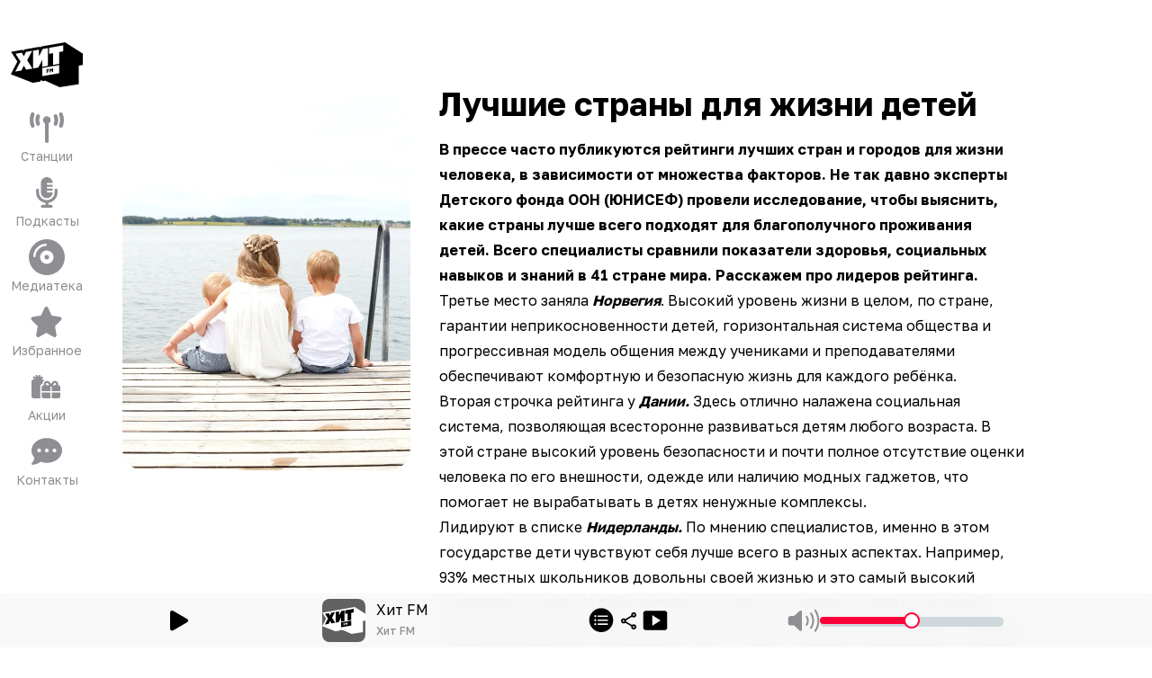

--- FILE ---
content_type: application/javascript; charset=UTF-8
request_url: https://hitfm.ru/_next/static/chunks/app/(root)/news/%5Bslug%5D/page-dc5692fb93358dc5.js
body_size: 7828
content:
(self.webpackChunk_N_E=self.webpackChunk_N_E||[]).push([[6830],{167:(e,t,r)=>{"use strict";r.d(t,{n:()=>s});let s=(0,r(79749).vt)()(e=>({background:"",display:"common",format:"dynamic",stationSlug:"current",setBackground:({background:t,display:r="blur-only-desktop"})=>e(()=>({background:t,display:r})),setFormat:({format:t})=>e(()=>({format:t})),setStationSlug:({stationSlug:t})=>e(()=>({stationSlug:t})),setDisplay:({display:t})=>e(()=>({display:t}))}))},25111:(e,t,r)=>{"use strict";r.d(t,{Bq:()=>a,C5:()=>s,Km:()=>d,W9:()=>o,gb:()=>i,jg:()=>n,td:()=>l});let s=!1,a="https://hitfm.ru",n="https://hitfm.ru",i="system",d=!1,o=6e5,l=4},43522:(e,t,r)=>{"use strict";r.d(t,{default:()=>d});var s=r(95155),a=r(12115),n=r(46781),i=r(25111);let d=()=>{let[e,t]=(0,a.useState)(0);return(0,a.useEffect)(()=>{if(window.yaContextCb){let t=window.document.getElementById(`adfox_172708896078956728_${e}`);t&&(t.innerHTML=""),window?.Ya?.headerBidding&&window.Ya.headerBidding.pushAdUnits([{code:`adfox_172708896078956728_${e}`,bids:[{bidder:"adfox_adsmart",params:{p1:"dhbgv",p2:"hhro"}},{bidder:"adfox_NAMENAME",params:{p1:"cneza",p2:"hajj"}},{bidder:"adfox_roden-media",params:{p1:"cspjr",p2:"emwl",puid1:"",puid2:"",puid3:"",puid4:"",puid5:"",puid6:"",puid7:"",puid8:""}}]}]),window.yaContextCb.push(()=>{window.Ya.adfoxCode.create({ownerId:254083,containerId:`adfox_172708896078956728_${e}`,params:{p1:"dfqsm",p2:"hevg"}})})}},[e]),(0,n.$$)(()=>{t(e=>e+1)},i.W9),(0,s.jsx)(s.Fragment,{children:(0,s.jsx)("div",{className:"hidden w-full md:block",children:(0,s.jsx)("div",{className:"relative flex w-full justify-center",id:`adfox_172708896078956728_${e}`})})})}},47954:(e,t,r)=>{"use strict";r.d(t,{default:()=>o});var s=r(95155),a=r(39431),n=r(12115);let i=({vkPlayer:e,onInited:t,onTimeupdate:r,onVolumechange:a,onStarted:i,onResumed:d,onPaused:o,onEnded:l,onError:u})=>((0,n.useEffect)(()=>{if(e&&t)return e.on("inited",t),()=>{e.off("inited",t)}},[e,t]),(0,n.useEffect)(()=>{if(e&&r)return e.on("timeupdate",r),()=>{e.off("timeupdate",r)}},[e,r]),(0,n.useEffect)(()=>{if(e&&a)return e.on("volumechange",a),()=>{e.off("volumechange",a)}},[e,a]),(0,n.useEffect)(()=>{if(e&&i)return e.on("started",i),()=>{e.off("started",i)}},[e,i]),(0,n.useEffect)(()=>{if(e&&d)return e.on("resumed",d),()=>{e.off("resumed",d)}},[e,d]),(0,n.useEffect)(()=>{if(e&&o)return e.on("paused",o),()=>{e.off("paused",o)}},[e,o]),(0,n.useEffect)(()=>{if(e&&l)return e.on("ended",l),()=>{e.off("ended",l)}},[e,l]),(0,n.useEffect)(()=>{if(e&&u)return e.on("error",u),()=>{e.off("error",u)}},[e,u]),(0,s.jsx)(s.Fragment,{})),d=({link:e,width:t=1280,height:r=720,autoplay:a=!1,mute:d=!0,rewindToStart:o=!0,allowFullScreen:l=!1,isFullscreen:u=!1,onInited:c,onTimeupdate:f,onVolumechange:p,onStarted:m,onResumed:h,onPaused:w,onEnded:v,onError:x})=>{let g=(0,n.useMemo)(()=>{let t=(e=>{let t=e.match(/vk\.(?:com|ru)\/video(.\d+)_(\d+)/),r={oid:void 0,id:void 0};if(t)r.oid=t[1],r.id=t[2];else{let t=e.match(/vkvideo\.ru\/video(.\d+)_(\d+)/);t&&(r.oid=t[1],r.id=t[2])}return r})(e);return t.id&&t.oid?`https://vk.ru/video_ext.php?oid=${t.oid}&id=${t.id}&hd=3&loop=1&js_api=1&autoplay=0`:e+"&js_api=1"},[e]),b=(0,n.useRef)(null),[y,j]=(0,n.useState)(!1),[S,E]=(0,n.useState)(null);return(0,n.useEffect)(()=>{j(!1)},[e]),(0,n.useEffect)(()=>{if(b.current&&window.VK&&y)try{let e=window.VK.VideoPlayer(b.current);E(e);let t=()=>{o&&e.seek(0),d&&e.mute(),a&&e.play(),d&&e.mute(),e.off("inited",t)};e.on("inited",t)}catch(e){console.debug(e)}},[b,e,y,o,d,a]),(0,s.jsx)(s.Fragment,{children:g?(0,s.jsxs)("div",{className:u?"absolute left-1/2 top-0 aspect-video h-full w-auto -translate-x-1/2":"relative aspect-video w-full",children:[(0,s.jsx)("iframe",{onLoad:()=>{j(!0)},ref:b,className:"absolute left-0 top-0 size-full",src:g,width:t,height:r,allow:"autoplay; encrypted-media;",allowFullScreen:l}),(0,s.jsx)(i,{vkPlayer:S,onInited:c,onTimeupdate:f,onVolumechange:p,onStarted:m,onResumed:h,onPaused:w,onEnded:v,onError:x})]}):""})},o=(0,a.default)(()=>Promise.resolve(d),{ssr:!1})},49945:(e,t,r)=>{"use strict";r.d(t,{J:()=>s});let s={ProjectName:"Хит FM",Home:"Домой",WatchClip:"Смотреть клип",Radio:"Радио",News:"Новости",Promotions:"Акции",Popular:"Популярное",NewsOfWeek:"Новости недели",Podcasts:"Подкасты",Playlists:"Плей-листы",Episodes:"Эпизоды",Persons:"Люди",Stations:"Станции",Favorites:"Избранное",ContactUs:"Контакты",Broadcast:"Вещание",SoutResults:"Результаты СОУТ",AboutUs:"О Нас",Search:"Поиск",LoginWelcome:"Добро пожаловать!",LoginCaption:"Чтобы начать - введите email",RemindCaption:"Чтобы начать - введите email",EmailLabel:"Email Адрес",UsernameLabel:"Никнейм",PasswordLabel:"Пароль",Video:"Сейчас смотрят",NewPasswordLabel:"Новый пароль",RepeatNewPasswordLabel:"Повторите новый пароль",OldPasswordLabel:"Старый пароль",PasswordConfirmLabel:"Подтвердите пароль",SignIn:"Войти",RemindWelcome:"Напомнить пароль",SignUpWelcome:"Регистрация",SignUpAction:"Зарегистрироваться",RemindPassword:"Забыли пароль?",BackButton:"Назад",AuthErrorMessage:"Ошибка, проверьте ваши данные.",AuthSuccessMessage:"Авторизация прошла успешно.",AuthSignUpSuccess:"Регистрация прошла успешно.",ResetPasswordErrorMessage:"Ошибка смены пароля для пользователя.",ResetPasswordSuccessMessage:"Вам было отправленно письмо инструкцией по смене пароля.",Gender:"Пол",Male:"Мужчина",Female:"Женщина",NotSpecified:"Не указан",DateOfBirth:"Дата рождения",Day:"День",Month:"Месяц",Year:"Год",Account:"Учетная запись",MyProfile:"Мой профиль",ChangePassword:"Смена пароля",RequestEmailToChangePassword:"Отправить письмо для смены пароля",ChangePasswordError:"Ошибка смены пароля, проверьте ваши данные",ChangePasswordSuccess:"Ваш пароль был успешно изменен",ChangePasswordConfirmNotMatch:"Пароли не совпадают",PasswordShouldBeNotEmpty:"Пароль должен быть не пустым",Playback:"Воспроизведение",Autoplay:"Автовоспроизведение",AutoplayCaption:"После окончания подкаста, автоматически начнется воспроизведение следующего эпизода",Yes:"Да",No:"Нет",DarkMode:"Темная тема",DarkModeCaption:"Всегда использовать темную тему",UserSystemPreferences:"Как в операционной системе",UserSystemPreferencesCaption:"При включении опции, сайт будет автоматически подстраиваться под тему вашей операционной системы",Documents:"Правовая информация",PrivacyPolicy:"Политика безопасности",TermsOfService:"Пользовательское соглащение",LinkToDocument:"Ссылка на документ",LogOut:"Выйти",Homepage:"Домашняя страница",SetMyOnHome:'Установить "Мой Хит FM" как домашнюю станицу',SetMyOnHomeCaption:'когда опция включена, то при каждом посещении сайта, страница "Мой Хит FM" будет стартовой',SeeAll:"Посмотреть все",StartListening:"Начать прослушивание",Title:"Название",Date:"Дата",Time:"Время",NewTracks:"Новинки",Schedule:"Расписание",Mixes:"Миксы",Shows:"Программы",Share:"Поделиться",History:"История",List:"Список",Like:"Нравится",Dislike:"Не нравится",Chart:"Чарт",Videocasts:"Видео",Mediateka:"Медиатека"}},52212:(e,t,r)=>{"use strict";r.d(t,{default:()=>d});var s=r(95155),a=r(12115),n=r(46781),i=r(25111);let d=({idSuffix:e=""})=>{let[t,r]=(0,a.useState)(0);return(0,a.useEffect)(()=>{if(window.yaContextCb){let r=window.document.getElementById(`adfox_172708758564026728${e}_${t}`);r&&(r.innerHTML=""),window?.Ya?.headerBidding&&window.Ya.headerBidding.pushAdUnits([{code:`adfox_172708758564026728${e}_${t}`,bids:[{bidder:"adfox_adsmart",params:{p1:"dhbgr",p2:"ul"}},{bidder:"adfox_NAMENAME",params:{p1:"cpcxt",p2:"hajj"}},{bidder:"adfox_roden-media",params:{p1:"dgndi",p2:"hfiu",puid1:"",puid2:"",puid3:"",puid4:"",puid5:"",puid6:"",puid7:"",puid8:""}}]}]),window.yaContextCb.push(()=>{window.Ya.adfoxCode.create({ownerId:254083,containerId:`adfox_172708758564026728${e}_${t}`,params:{p1:"dfqsl",p2:"hevj"}})})}},[t,e]),(0,n.$$)(()=>{""===e&&r(e=>e+1)},i.W9),(0,s.jsx)(s.Fragment,{children:(0,s.jsx)("div",{className:"-mx-4 flex justify-center md:hidden",children:(0,s.jsx)("div",{className:"flex w-full justify-center",id:`adfox_172708758564026728${e}_${t}`})})})}},52294:(e,t,r)=>{"use strict";r.d(t,{default:()=>d});var s=r(95155),a=r(12115),n=r(46781),i=r(25111);let d=({idSuffix:e=""})=>{let[t,r]=(0,a.useState)(0);return(0,a.useEffect)(()=>{if(window.yaContextCb){let r=window.document.getElementById(`adfox_174161833314466728${e}_${t}`);r&&(r.innerHTML=""),window?.Ya?.headerBidding&&window.Ya.headerBidding.pushAdUnits([{code:`adfox_174161833314466728${e}_${t}`,bids:[{bidder:"adfox_adsmart",params:{p1:"dhbgo",p2:"ul"}},{bidder:"adfox_roden-media",params:{p1:"dgndh",p2:"exmr",puid1:"",puid2:"",puid3:"",puid4:"",puid5:"",puid6:"",puid7:"",puid8:""}}]}]),window.yaContextCb.push(()=>{window.Ya.adfoxCode.create({ownerId:254083,containerId:`adfox_174161833314466728${e}_${t}`,params:{p1:"dgnoh",p2:"jjky"}})})}},[t,e]),(0,n.$$)(()=>{""===e&&r(e=>e+1)},i.W9),(0,s.jsx)(s.Fragment,{children:(0,s.jsx)("div",{className:"hidden w-full md:block",children:(0,s.jsx)("div",{className:"relative flex w-full justify-center",id:`adfox_174161833314466728${e}_${t}`})})})}},54295:(e,t,r)=>{"use strict";r.d(t,{A:()=>l});var s=r(95155);r(12115);var a=r(80621),n=r(25111),i=r(83619),d=r(47954);let o=e=>"https://vk.com/video_ext.php"===e.substring(0,28)||"https://vk.ru/video_ext.php"===e.substring(0,27),l=({children:e,className:t=""})=>(0,s.jsx)(a.oz,{components:{p(e){let t,{children:r,node:a,...i}=e;return r&&"object"==typeof r&&!Array.isArray(r)&&Object.hasOwn(r,"props")&&(Object.hasOwn(r.props,"href")&&(t=new URL(r.props.href,n.jg)).pathname&&"m3u8"===t.pathname.split(".").pop()||Object.hasOwn(r.props,"href")&&o(r.props.href))?(0,s.jsx)("div",{...i,children:r}):(0,s.jsx)("p",{...i,children:r})},a(e){let{children:t,href:r,className:a,node:l,...u}=e;if(r){let e=new URL(r,n.jg);if(o(r))return(0,s.jsx)(d.default,{link:r,width:1280,height:720,autoplay:!0,mute:!1,allowFullScreen:!0});if(e.pathname&&"m3u8"===e.pathname.split(".").pop())return(0,s.jsx)(i.default,{link:r,children:t})}return(0,s.jsx)("a",{href:r,className:a,...u,children:t})}},className:"prose prose-default "+t,"data-sentry-element":"Markdown","data-sentry-component":"DefaultMarkdown","data-sentry-source-file":"DefaultMarkdown.tsx",children:e})},55212:(e,t,r)=>{"use strict";var s=r(12115),a="function"==typeof Object.is?Object.is:function(e,t){return e===t&&(0!==e||1/e==1/t)||e!=e&&t!=t},n=s.useState,i=s.useEffect,d=s.useLayoutEffect,o=s.useDebugValue;function l(e){var t=e.getSnapshot;e=e.value;try{var r=t();return!a(e,r)}catch(e){return!0}}var u="undefined"==typeof window||void 0===window.document||void 0===window.document.createElement?function(e,t){return t()}:function(e,t){var r=t(),s=n({inst:{value:r,getSnapshot:t}}),a=s[0].inst,u=s[1];return d(function(){a.value=r,a.getSnapshot=t,l(a)&&u({inst:a})},[e,r,t]),i(function(){return l(a)&&u({inst:a}),e(function(){l(a)&&u({inst:a})})},[e]),o(r),r};t.useSyncExternalStore=void 0!==s.useSyncExternalStore?s.useSyncExternalStore:u},55721:(e,t,r)=>{"use strict";e.exports=r(78283)},60773:(e,t,r)=>{"use strict";r.d(t,{default:()=>a.a});var s=r(93098),a=r.n(s)},64733:(e,t,r)=>{"use strict";r.d(t,{default:()=>u});var s=r(95155);r(12115);var a=r(60773),n=r(49945),i=r(43522),d=r(54295),o=r(84205),l=r(25111);let u=({news:e})=>(0,s.jsxs)(s.Fragment,{children:[(0,s.jsx)(o.default,{"data-sentry-element":"BackgroundNone","data-sentry-source-file":"ShowNews.tsx"}),e.branded_site_image_url?(0,s.jsxs)("div",{className:"relative -mx-8",children:[(0,s.jsx)(a.default,{unoptimized:!0,className:"w-full",width:1920,height:200,src:e.branded_site_image_url,alt:""}),(0,s.jsx)("div",{className:"absolute bottom-0 left-0 h-1/3 w-full bg-gradient-to-t from-bg"})]}):"",(0,s.jsx)("div",{className:"mx-auto w-full pb-20 pt-6",children:(0,s.jsxs)("div",{className:"w-full lg:flex",children:[(0,s.jsx)("div",{className:`${e.branded_site_image_url?"hidden md:block":""} mb-12 w-full shrink-0 grow-0 lg:mb-0 lg:w-80`,children:(0,s.jsx)(a.default,{unoptimized:!0,className:"w-full rounded-3xl",width:640,height:640,src:e.image_url_list[640],alt:n.J.News,"data-sentry-element":"Image","data-sentry-source-file":"ShowNews.tsx"})}),(0,s.jsxs)("div",{className:"w-full shrink grow py-4 md:px-8 md:py-0",children:[(0,s.jsx)("h2",{className:"pb-4 text-4xl font-bold",children:e.title}),(0,s.jsx)(d.A,{"data-sentry-element":"DefaultMarkdown","data-sentry-source-file":"ShowNews.tsx",children:e.text})]}),(0,s.jsx)("div",{className:"relative hidden w-[324px] shrink-0 px-[12px] 2xl:block",children:(0,s.jsx)("div",{className:"sticky top-[30px] w-full h-[500px] shrink-0 grow-0 mb-12",children:l.C5?(0,s.jsx)(s.Fragment,{}):(0,s.jsx)(i.default,{})})})]})})]})},72679:(e,t,r)=>{Promise.resolve().then(r.bind(r,64733)),Promise.resolve().then(r.bind(r,52294)),Promise.resolve().then(r.bind(r,52212))},77869:(e,t,r)=>{"use strict";r.d(t,{A:()=>i});var s=r(95155),a=r(12115),n=r(81265);let i=({link:e})=>{let t=(0,a.useRef)();return(0,s.jsx)(s.Fragment,{children:(0,s.jsx)("div",{className:"w-full",children:e?(0,s.jsx)(n.A,{playerRef:t,options:{autoplay:!0,controls:!0,responsive:!0,fluid:!0,playsinline:!0,inactivityTimeout:0,audioOnlyMode:!1,controlBar:{skipButtons:{forward:15}},sources:[{src:e}]}}):""})})}},78283:(e,t,r)=>{"use strict";var s=r(12115),a=r(99199),n="function"==typeof Object.is?Object.is:function(e,t){return e===t&&(0!==e||1/e==1/t)||e!=e&&t!=t},i=a.useSyncExternalStore,d=s.useRef,o=s.useEffect,l=s.useMemo,u=s.useDebugValue;t.useSyncExternalStoreWithSelector=function(e,t,r,s,a){var c=d(null);if(null===c.current){var f={hasValue:!1,value:null};c.current=f}else f=c.current;var p=i(e,(c=l(function(){function e(e){if(!o){if(o=!0,i=e,e=s(e),void 0!==a&&f.hasValue){var t=f.value;if(a(t,e))return d=t}return d=e}if(t=d,n(i,e))return t;var r=s(e);return void 0!==a&&a(t,r)?t:(i=e,d=r)}var i,d,o=!1,l=void 0===r?null:r;return[function(){return e(t())},null===l?void 0:function(){return e(l())}]},[t,r,s,a]))[0],c[1]);return o(function(){f.hasValue=!0,f.value=p},[p]),u(p),p}},79749:(e,t,r)=>{"use strict";r.d(t,{vt:()=>u});let s=e=>{let t,r=new Set,s=(e,s)=>{let a="function"==typeof e?e(t):e;if(!Object.is(a,t)){let e=t;t=(null!=s?s:"object"!=typeof a||null===a)?a:Object.assign({},t,a),r.forEach(r=>r(t,e))}},a=()=>t,n={setState:s,getState:a,getInitialState:()=>i,subscribe:e=>(r.add(e),()=>r.delete(e)),destroy:()=>{console.warn("[DEPRECATED] The `destroy` method will be unsupported in a future version. Instead use unsubscribe function returned by subscribe. Everything will be garbage-collected if store is garbage-collected."),r.clear()}},i=t=e(s,a,n);return n};var a=r(12115),n=r(55721);let{useDebugValue:i}=a,{useSyncExternalStoreWithSelector:d}=n,o=!1,l=e=>{"function"!=typeof e&&console.warn("[DEPRECATED] Passing a vanilla store will be unsupported in a future version. Instead use `import { useStore } from 'zustand'`.");let t="function"==typeof e?e?s(e):s:e,r=(e,r)=>(function(e,t=e=>e,r){r&&!o&&(console.warn("[DEPRECATED] Use `createWithEqualityFn` instead of `create` or use `useStoreWithEqualityFn` instead of `useStore`. They can be imported from 'zustand/traditional'. https://github.com/pmndrs/zustand/discussions/1937"),o=!0);let s=d(e.subscribe,e.getState,e.getServerState||e.getInitialState,t,r);return i(s),s})(t,e,r);return Object.assign(r,t),r},u=e=>e?l(e):l},80542:()=>{},81265:(e,t,r)=>{"use strict";r.d(t,{A:()=>i});var s=r(95155),a=r(12115),n=r(78231);r(69314);let i=({options:e,onReady:t,playerRef:r})=>{let i=(0,a.useRef)(null);return(0,a.useEffect)(()=>{if(!r.current){let s=document.createElement("video-js");s.classList.add("vjs-big-play-centered"),s.id="video-js-container-youtube",i.current?.appendChild(s);let a=r.current=(0,n.default)(s,e,()=>{t&&t(a)})}},[e,i,r]),(0,a.useEffect)(()=>{let e=r.current;return()=>{e&&!e.isDisposed()&&(e.dispose(),r.current=void 0)}},[r]),(0,s.jsx)(s.Fragment,{children:(0,s.jsx)("div",{"data-vjs-player":!0,children:(0,s.jsx)("div",{ref:i})})})}},83619:(e,t,r)=>{"use strict";r.d(t,{default:()=>d});var s=r(95155),a=r(12115),n=r(93422),i=r(77869);let d=({children:e,link:t})=>{let[r,d]=(0,a.useState)(!1);return(0,s.jsx)(s.Fragment,{children:r?(0,s.jsx)(s.Fragment,{children:(0,s.jsx)(i.A,{link:t})}):(0,s.jsx)(s.Fragment,{children:(0,s.jsxs)("div",{className:"relative aspect-video w-full",children:[e,(0,s.jsx)("div",{onClick:()=>{d(!0)},className:"absolute left-1/2 top-1/2 -ml-6 -mt-6 flex size-12 cursor-pointer items-center justify-center rounded-full bg-amber-500",children:(0,s.jsx)(n.A,{className:"size-6 fill-bg"})})]})})})}},84205:(e,t,r)=>{"use strict";r.r(t),r.d(t,{default:()=>i});var s=r(95155),a=r(12115),n=r(167);let i=()=>{let[e]=(0,n.n)(e=>[e.setFormat]);return(0,a.useEffect)(()=>{e({format:"none"})},[e]),(0,s.jsx)(s.Fragment,{})}},93098:(e,t,r)=>{"use strict";Object.defineProperty(t,"__esModule",{value:!0});var s={default:function(){return u},getImageProps:function(){return l}};for(var a in s)Object.defineProperty(t,a,{enumerable:!0,get:s[a]});let n=r(42174),i=r(51314),d=r(59642),o=n._(r(60658));function l(e){let{props:t}=(0,i.getImgProps)(e,{defaultLoader:o.default,imgConf:{deviceSizes:[384,640,828,1080,1536],imageSizes:[64,128,256],qualities:[75],path:"/_next/image",loader:"default",dangerouslyAllowSVG:!1,unoptimized:!1}});for(let[e,r]of Object.entries(t))void 0===r&&delete t[e];return{props:t}}let u=d.Image},93422:(e,t,r)=>{"use strict";r.d(t,{A:()=>i});var s,a=r(12115);function n(){return(n=Object.assign?Object.assign.bind():function(e){for(var t=1;t<arguments.length;t++){var r=arguments[t];for(var s in r)({}).hasOwnProperty.call(r,s)&&(e[s]=r[s])}return e}).apply(null,arguments)}let i=e=>a.createElement("svg",n({xmlns:"http://www.w3.org/2000/svg",width:32,height:23,viewBox:"0 0 24 26"},e),s||(s=a.createElement("path",{d:"M3.09 25.262c.629 0 1.203-.205 1.969-.643l16.406-9.515c1.258-.725 1.887-1.395 1.887-2.461 0-1.053-.63-1.723-1.887-2.461L5.059.666C4.293.229 3.719.037 3.089.037c-1.284 0-2.323.97-2.323 2.611v19.989c0 1.64 1.039 2.625 2.324 2.625"})))},99199:(e,t,r)=>{"use strict";e.exports=r(55212)}},e=>{e.O(0,[8165,5742,9642,6781,5690,621,8441,5178,7358],()=>e(e.s=72679)),_N_E=e.O()}]);

--- FILE ---
content_type: application/javascript; charset=UTF-8
request_url: https://hitfm.ru/_next/static/chunks/app/(root)/page-d1bd37eb588cb642.js
body_size: 9045
content:
(self.webpackChunk_N_E=self.webpackChunk_N_E||[]).push([[5076],{2951:(e,t,s)=>{Promise.resolve().then(s.t.bind(s,3077,23)),Promise.resolve().then(s.bind(s,52294)),Promise.resolve().then(s.bind(s,52212)),Promise.resolve().then(s.bind(s,36205)),Promise.resolve().then(s.bind(s,82429)),Promise.resolve().then(s.bind(s,59626)),Promise.resolve().then(s.bind(s,93582)),Promise.resolve().then(s.bind(s,65127)),Promise.resolve().then(s.bind(s,491)),Promise.resolve().then(s.bind(s,7574)),Promise.resolve().then(s.bind(s,84274)),Promise.resolve().then(s.bind(s,94388)),Promise.resolve().then(s.bind(s,5604)),Promise.resolve().then(s.bind(s,17637)),Promise.resolve().then(s.bind(s,46550)),Promise.resolve().then(s.bind(s,34492)),Promise.resolve().then(s.bind(s,52426)),Promise.resolve().then(s.bind(s,24709)),Promise.resolve().then(s.bind(s,22105))},5604:(e,t,s)=>{"use strict";s.d(t,{default:()=>$});var r=s(95155),a=s(12115),l=s(86437),n=s(26917),i=s(167),d=s(36865),o=s(81418),c=s(60773);let u=({playlist:e,currentPlaylistIndex:t})=>(0,r.jsx)(r.Fragment,{children:(0,r.jsxs)("div",{className:"flex aspect-square w-full justify-between gap-4 md:aspect-auto",children:[(0,r.jsxs)("div",{className:"flex w-full flex-col gap-2 self-end rounded-lg bg-playlist-bg p-6 md:w-auto",children:[(0,r.jsx)("div",{className:"text-2xl font-bold lg:text-4xl",children:e.list[t].artist}),(0,r.jsx)("div",{className:"text-xl font-normal lg:text-3xl",children:e.list[t].title})]}),(0,r.jsx)("div",{className:"hidden max-w-[450px] md:block",children:(0,r.jsx)(c.default,{className:"w-full rounded-xl",src:e.list[t].image_url_list[640],unoptimized:!0,width:640,height:640,alt:e.list[t].title,"data-sentry-element":"Image","data-sentry-source-file":"LeadCurrentPlayingPlaylist.tsx"})})]})}),m=()=>{let[e,t]=(0,l.u)(e=>[e.playType,e.stationSlug]),[s,c]=(0,l.u)(e=>[e.playlist,e.currentPlaylistIndex]),[m,x]=(0,i.n)(e=>[e.setFormat,e.format]);(0,a.useEffect)(()=>{m({format:"dynamic"})},[m]);let f=(0,d.p)();return(0,r.jsx)(r.Fragment,{children:f&&"video"!==x?(0,r.jsxs)(r.Fragment,{children:["station"===e&&t?(0,r.jsx)(n.default,{stationSlug:t}):"","playlist"===e&&s?(0,r.jsx)(r.Fragment,{children:"video"===s.type?(0,r.jsx)(r.Fragment,{children:(0,r.jsx)("div",{className:"aspect-video w-full"})}):(0,r.jsx)(u,{playlist:s,currentPlaylistIndex:c})}):""]}):(0,r.jsx)(r.Fragment,{children:(0,r.jsx)(o.A,{})})})},x=()=>(0,r.jsx)("div",{className:"w-full","data-sentry-component":"LeadBlock","data-sentry-source-file":"LeadBlock.tsx",children:(0,r.jsx)(m,{"data-sentry-element":"LeadCurrentPlaying","data-sentry-source-file":"LeadBlock.tsx"})});var f=s(36627),h=s(45065),g=s(5204),p=s(85382),y=s(27848);let v=({slide:e,isActive:t=!1})=>{let s=(0,f.rd)(),[l,n]=(0,i.n)(e=>[e.setFormat,e.setBackground]);return(0,a.useEffect)(()=>{t&&e.image_url&&(l({format:"static"}),n({background:e.image_url,display:"common"}))},[t,e,l,n]),(0,r.jsxs)("div",{className:"flex w-full flex-col-reverse justify-center gap-4 xl:flex-row xl:justify-between","data-sentry-component":"Slide","data-sentry-source-file":"Slide.tsx",children:[(0,r.jsxs)("div",{className:"mt-36 flex flex-col gap-2 rounded-lg bg-playlist-bg px-2 py-1 md:mt-0 md:p-6 xl:max-w-2xl xl:self-end",children:[(0,r.jsx)("div",{className:"text-2xl font-bold lg:text-4xl",children:e.title}),(0,r.jsx)("div",{className:"text-xl font-normal lg:text-3xl",children:e.short_text}),"stream"===e.type?(0,r.jsx)(r.Fragment,{children:(0,r.jsxs)("div",{className:"flex flex-wrap items-center gap-4",children:[(0,r.jsx)(h.A,{station:e.target}),(0,r.jsxs)("div",{className:"ml-auto hidden gap-4 md:flex lg:ml-0",children:[(0,r.jsx)(g.A,{url:"/online/"+e.target.slug+"/stream",type:"stream",iconSize:"h-8 w-8"}),(0,r.jsx)(p.A,{className:"size-6",type:"stream",id:e.target.id.toString()})]})]})}):(0,r.jsx)(r.Fragment,{children:(0,r.jsxs)("div",{onClick:()=>{"chart"===e.type&&s.push("/charts/"+e.slug+"#autoplay"),"podcast"===e.type&&s.push("/podcasts/"+e.slug+"#autoplay"),"track"===e.type&&s.push("/new-tracks#autoplay")},className:"max-w-[200px] cursor-pointer rounded-full border border-primary p-2 py-1 text-center lowercase md:px-4 md:py-2 md:normal-case",children:["chart"===e.type?"Слушать чарт":"","podcast"===e.type?"Слушать подкаст":"","track"===e.type?"Слушать новинки":""]})})]}),(0,r.jsx)("div",{className:"invisible mx-auto hidden aspect-square w-full min-w-[200px]  max-w-[450px] items-end md:visible md:flex xl:mx-0",children:(0,r.jsx)(c.default,{className:"w-full rounded-xl",src:y.G,unoptimized:!0,width:640,height:640,alt:"","data-sentry-element":"Image","data-sentry-source-file":"Slide.tsx"})})]})};var j=s(21037);function b(e,t,s){return Math.min(Math.max(e,t),s)}function w(e){return"number"==typeof e&&!isNaN(e)}function N(e={}){let t,s,r,a,l=[],n=0,i=0,d=0,o=!1;function c(){f(t.selectedScrollSnap(),1)}function u(){o=!1}function m(){o=!1,n=0,i=0}function x(){let e=t.internalEngine().scrollBody.duration();i=+!e,o=!0,e||c()}function f(e,s){t.scrollSnapList().forEach((r,a)=>{let i=Math.abs(s),c=l[a],u=a===e,m=b(u?c+i:c-i,0,1);l[a]=m;let x=u&&o,f=t.previousScrollSnap();x&&(l[f]=1-m),u&&function(e,s){let{index:r,dragHandler:a,scrollSnaps:l}=t.internalEngine(),i=a.pointerDown(),o=1/(l.length-1),c=e,u=i?t.selectedScrollSnap():t.previousScrollSnap();if(i&&c===u){let e=-1*Math.sign(n);c=u,u=r.clone().set(u).add(e).get()}d=u*o+(c-u)*o*s}(e,m),function(e){let s=t.internalEngine().slideRegistry[e],{scrollSnaps:r,containerRect:a}=t.internalEngine(),n=l[e];s.forEach(s=>{let l=t.slideNodes()[s].style,i=parseFloat(n.toFixed(2)),d=i>0,o=function(e){let{axis:s}=t.internalEngine(),r=s.scroll.toUpperCase();return`translate${r}(${s.direction(e)}px)`}(d?r[e]:a.width+2);d&&(l.transform=o),l.opacity=i.toString(),l.pointerEvents=n>.5?"auto":"none",d||(l.transform=o)})}(a)})}function h(){let{dragHandler:e,index:s,scrollBody:r}=t.internalEngine(),a=t.selectedScrollSnap();if(!e.pointerDown())return a;let l=Math.sign(r.velocity()),i=Math.sign(n),d=s.clone().set(a).add(-1*l).get();return l&&i?i===l?d:a:null}function g(){let{target:e,location:r}=t.internalEngine(),a=Math.abs(e.get()-r.get())>=1,d=h(),o=!w(d);return!function(e){let{dragHandler:r,scrollBody:a}=e.internalEngine(),d=r.pointerDown(),o=a.velocity(),c=a.duration(),u=h(),m=!w(u);if(d){if(!o)return;n+=o,i=Math.abs(o/s),function(e){let{scrollSnaps:s,location:r,target:a}=t.internalEngine();w(e)&&!(l[e]<.5)&&(r.set(s[e]),a.set(r))}(u)}if(!d){if(!c||m)return;i+=(1-l[u])/c,i*=.68}m||f(u,i)}(t),!o&&!a&&l[d]>.999}function p(){return d}return{name:"fade",options:e,init:function(e){let n=(t=e).selectedScrollSnap(),{scrollBody:i,containerRect:d,axis:f}=t.internalEngine();s=b(.75*f.measureSize(d),200,500),o=!1,l=t.scrollSnapList().map((e,t)=>+(t===n)),r=i.settled,a=t.scrollProgress,i.settled=g,t.scrollProgress=p,t.on("select",x).on("slideFocus",c).on("pointerDown",m).on("pointerUp",u),function(){let{translate:e,slideLooper:s}=t.internalEngine();e.clear(),e.toggleActive(!1),s.loopPoints.forEach(({translate:e})=>{e.clear(),e.toggleActive(!1)})}(),c()},destroy:function(){let{scrollBody:e}=t.internalEngine();e.settled=r,t.scrollProgress=a,t.off("select",x).off("slideFocus",c).off("pointerDown",m).off("pointerUp",u),t.slideNodes().forEach(e=>{let t=e.style;t.opacity="",t.transform="",t.pointerEvents="",e.getAttribute("style")||e.removeAttribute("style")})}}}N.globalOptions=void 0;var _=s(86440);let S=({slider:e})=>{let[t,s]=(0,a.useState)(0),l=[N(),(0,j.A)({delay:3e3})],[n,i]=(0,_.A)({watchDrag:!1,loop:!0,align:"center"},l);return(0,a.useEffect)(()=>{i&&(s(0),i.on("init",()=>{s(0)}),i.on("autoplay:select",e=>{s(e.selectedScrollSnap())}))},[i]),(0,r.jsx)("div",{ref:n,className:"overflow-x-hidden py-4 lg:-mx-4","data-sentry-component":"Slider","data-sentry-source-file":"Slider.tsx",children:(0,r.jsx)("div",{className:"flex w-full px-0",children:e.map((e,s)=>(0,r.jsx)("div",{className:"min-w-0 flex-1/1",children:(0,r.jsx)(v,{slide:e,isActive:t===s})},e.id))})})};var k=s(81409);let $=({slider:e})=>{let t=(()=>{let[e]=(0,l.u)((0,k.k)(e=>[e.state]));return(0,a.useMemo)(()=>"play"===e||"ad"===e||"warmup"===e||"pause"===e,[e])})();return(0,r.jsx)(r.Fragment,{children:t||0===e.length?(0,r.jsx)(x,{}):(0,r.jsx)(S,{slider:e})})}},7574:(e,t,s)=>{"use strict";s.d(t,{default:()=>o});var r=s(95155),a=s(25111),l=s(59626),n=s(90691),i=s(3077),d=s.n(i);let o=({person:e,type:t="carousel"})=>(0,r.jsxs)(l.default,{href:`/persons/${e.slug}`,className:`${"carousel"===t?"px-2 md:px-4":"pb-4"} cursor-pointer !outline-0`,"data-sentry-element":"PreventClickOnDrag","data-sentry-component":"PersonListItem","data-sentry-source-file":"PersonListItem.tsx",children:[(0,r.jsx)(n.A,{srcSet:e.image_url_list,alt:e.title||"",className:"w-full rounded-2xl",src:`${a.Bq}${e.image_url}`,"data-sentry-element":"CarouselSquareImage","data-sentry-source-file":"PersonListItem.tsx"}),(0,r.jsxs)(d(),{href:`/persons/${e.slug}`,className:"mt-2 block truncate text-sm font-medium",title:`${e.name} ${e.surname}`,"data-sentry-element":"Link","data-sentry-source-file":"PersonListItem.tsx",children:[e.name," ",e.surname]})]})},11350:(e,t,s)=>{"use strict";s.d(t,{A:()=>l});var r=s(95155),a=s(24691);let l=({title:e,duration:t,time:s,active:l=!1})=>(0,r.jsxs)("div",{className:`flex h-32 w-56 shrink-0 flex-col justify-between gap-1 rounded-xl ${l?"border-tertiary bg-amber-500 text-black":"border border-secondary-label bg-secondary-bg"} px-4 py-6`,"data-sentry-component":"ProgramNameItem","data-sentry-source-file":"ProgramNameItem.tsx",children:[(0,r.jsx)("div",{className:"text-base font-semibold",children:e}),(0,r.jsxs)("div",{className:"flex gap-1",children:[(0,r.jsx)("div",{className:"text-xs font-medium",children:s}),(0,r.jsxs)("div",{className:`text-xs font-normal ${l?"text-black":"text-system-gray"}`,children:[t," ",(0,a.t)(t,["час","часа","часов"])]})]})]})},12734:(e,t,s)=>{"use strict";s.d(t,{A:()=>d});var r=s(95155),a=s(3077),l=s.n(a),n=s(22105),i=s(25111);let d=({href:e,children:t})=>(0,r.jsxs)(l(),{prefetch:i.Km,className:"mb-2 flex fill-primary text-md font-semibold hover:fill-amber-500 hover:text-amber-500",href:e,"data-sentry-element":"Link","data-sentry-component":"CarouselHeader","data-sentry-source-file":"CarouselHeader.tsx",children:[t,(0,r.jsx)(n.default,{className:"ml-1 size-6","data-sentry-element":"ArrowImage","data-sentry-source-file":"CarouselHeader.tsx"})]})},12991:(e,t,s)=>{"use strict";s.d(t,{z:()=>n});var r=s(69094),a=s(3829);let l=async e=>(0,a.t)(()=>fetch("/api/n/time",{signal:e})),n=()=>(0,r.I)({queryKey:["time"],queryFn:({signal:e})=>l(e),enabled:!0,retryOnMount:!0,refetchInterval:6e4,refetchOnWindowFocus:!0,retryDelay:1e4,retry:!0})},17637:(e,t,s)=>{"use strict";s.d(t,{default:()=>u});var r=s(95155),a=s(59626),l=s(85382),n=s(12115),i=s(94098),d=s(90691),o=s(86437),c=s(7599);let u=({station:e,rounded:t="default",display:s="default",mode:u="default",type:m="carousel",image:x="default"})=>{let f=(0,n.useRef)(null),[h,g]=(0,n.useState)(0),[p]=(0,o.u)(e=>[e.stream]),{data:y}=(0,c.I1)();(0,n.useEffect)(()=>{g(window.innerWidth)},[g]);let v=(0,n.useMemo)(()=>"title-nav"===u||"hybrid"===u&&h<720,[u,h]),j=(0,n.useMemo)(()=>"main"===s&&e.main_page_image_url?e.main_page_image_url:"live"===x&&y?.data.result.data[e.slug]?.current?y?.data.result.data[e.slug]?.current.cover:e.image_url,[s,y,e]),b=(0,n.useMemo)(()=>"main"===s&&e.main_page_image_url_list&&Object.keys(e.main_page_image_url_list).length?e.main_page_image_url_list:"live"===x&&y?.data.result.data[e.slug]?.current?y?.data.result.data[e.slug]?.current.cover_list:e.image_url_list&&Object.keys(e.image_url_list).length?e.image_url_list:void 0,[e,s,y,x]);return(0,r.jsxs)(a.default,{trigger:()=>{if("default"!==u&&f&&f.current?.forcePlay(),v)return!1},className:`${"carousel"===m?"px-2 md:px-4":""} group cursor-pointer py-2 !outline-0`,"data-sentry-element":"PreventClickOnDrag","data-sentry-component":"StationListItem","data-sentry-source-file":"StationListItem.tsx",children:[(0,r.jsx)(d.A,{className:`w-full ${"default"===t?"rounded-2xl":"rounded-full"} transition-opacity group-hover:opacity-75 `,srcSet:b,src:j,alt:e.title,"data-sentry-element":"CarouselSquareImage","data-sentry-source-file":"StationListItem.tsx"}),(0,r.jsx)(i.A,{ref:f,station:e,"data-sentry-element":"PlayStationRef","data-sentry-source-file":"StationListItem.tsx"}),(0,r.jsxs)("div",{className:`mt-2 flex items-center ${"center-carousel"===s||"rounded"===t?"justify-center":"justify-between"}`,children:[(0,r.jsx)("h5",{className:`${"center-carousel"===s&&p===e.url?"text-amber-500":""} truncate text-sm font-medium`,title:e.title,children:e.title}),"center-carousel"!==s?(0,r.jsx)(l.A,{type:"stream",id:e.id.toString()}):""]})]})}},24691:(e,t,s)=>{"use strict";s.d(t,{t:()=>r});let r=(e,t)=>{let s=(e=Math.abs(e)%100)%10;return e>10&&e<20?t[2]:s>1&&s<5?t[1]:1===s?t[0]:t[2]}},24709:(e,t,s)=>{"use strict";s.d(t,{default:()=>u});var r=s(95155),a=s(59626),l=s(25111),n=s(491),i=s(77399),d=s(33096),o=s(36627),c=s(85382);let u=({videoMaterial:e,playlist:t,type:s="carousel",navigateToMain:u=!1})=>{let m=(0,i.R)(),x=(0,o.rd)();return(0,r.jsx)(a.default,{trigger:()=>{u&&(x.push("/"),window.scrollTo({top:0,behavior:"smooth"})),m({playlist:t,playlistItem:e})},className:`${"carousel"===s?"px-2 md:px-4":""} ${"grid"===s?"":"py-2"} group cursor-pointer !outline-0`,"data-sentry-element":"PreventClickOnDrag","data-sentry-component":"VideoMaterialCarouselItem","data-sentry-source-file":"VideoMaterialCarouselItem.tsx",children:(0,r.jsxs)("div",{className:"relative w-full",children:[(0,r.jsx)(n.default,{srcSet:e.image_url_list,alt:e.title,className:"w-full rounded-2xl transition-opacity group-hover:opacity-75",src:`${l.Bq}${(0,d.I)(e.image_url_list,640)}`,"data-sentry-element":"CarouselRectangleImage","data-sentry-source-file":"VideoMaterialCarouselItem.tsx"}),(0,r.jsxs)("div",{className:"absolute bottom-0 left-0 flex w-full justify-between rounded-b-2xl bg-gradient-to-b from-[rgba(30,30,30,0.00)] to-[rgba(30,30,30,0.75)] px-4 backdrop-blur-2xl",children:[(0,r.jsx)("h4",{className:"truncate text-sm font-medium text-white md:text-md",children:e.title}),(0,r.jsx)(c.A,{type:"video",id:e.id.toString(),"data-sentry-element":"FavoriteButton","data-sentry-source-file":"VideoMaterialCarouselItem.tsx"})]})]})})}},33096:(e,t,s)=>{"use strict";s.d(t,{I:()=>r});let r=(e,t)=>e&&e[t]?e[t]:"/logo.svg"},34492:(e,t,s)=>{"use strict";s.d(t,{default:()=>i});var r=s(95155),a=s(25111),l=s(90691),n=s(77399);let i=({track:e,playlist:t,className:s=""})=>{let i=(0,n.R)();return(0,r.jsxs)("div",{onClick:()=>{i({playlist:t,playlistItem:e})},className:`group flex cursor-pointer flex-col gap-1 ${s}`,"data-sentry-component":"TrackListItem","data-sentry-source-file":"TrackListItem.tsx",children:[(0,r.jsx)(l.A,{srcSet:e.image_url_list,alt:e.title,className:"w-full rounded-2xl transition-opacity group-hover:opacity-75",src:`${a.Bq}${e.image_url}`,"data-sentry-element":"CarouselSquareImage","data-sentry-source-file":"TrackListItem.tsx"}),(0,r.jsx)("div",{className:"truncate text-sm font-medium md:text-md",children:e.title}),(0,r.jsx)("div",{className:"truncate text-xs font-medium opacity-60 md:text-base",children:e.artist})]})}},36205:(e,t,s)=>{"use strict";s.d(t,{default:()=>d});var r=s(95155),a=s(25111),l=s(59626),n=s(491),i=s(3819);let d=({station:e,type:t="carousel"})=>{let s=(0,i.n)();return(0,r.jsx)(l.default,{trigger:()=>{s({station:e})},href:`/online/${e.slug}/stream`,className:`${"carousel"===t?"px-2 md:px-4":""} group cursor-pointer py-2 !outline-0`,"data-sentry-element":"PreventClickOnDrag","data-sentry-component":"BrandedStationListItem","data-sentry-source-file":"BrandedStationListItem.tsx",children:(0,r.jsx)(n.default,{srcSet:e.main_image_url_list,alt:e.title,className:"w-full rounded-2xl transition-opacity group-hover:opacity-75",src:`${a.Bq}${e.main_image_url}`,"data-sentry-element":"CarouselRectangleImage","data-sentry-source-file":"BrandedStationListItem.tsx"})})}},52426:(e,t,s)=>{"use strict";s.d(t,{default:()=>o});var r=s(95155),a=s(25111),l=s(3077),n=s.n(l),i=s(59626),d=s(90691);function o({videocast:e,isOnMain:t,first:s=!1}){return(0,r.jsxs)(i.default,{href:`/videos/${e.slug}`,className:`${t?"px-2 md:px-4":""} ${s?" col-span-2 row-span-2":""} group relative flex cursor-pointer flex-col !outline-0`,"data-sentry-element":"PreventClickOnDrag","data-sentry-component":"VideocastsItem","data-sentry-source-file":"VideocastItem.tsx",children:[(0,r.jsx)(d.A,{srcSet:e.image_url_list,alt:e.title,className:"w-full rounded-2xl transition-opacity group-hover:opacity-75",src:`${a.Bq}${e.image_url}`,"data-sentry-element":"CarouselSquareImage","data-sentry-source-file":"VideocastItem.tsx"}),(0,r.jsx)("div",{className:"absolute right-2 top-2",children:e.is_new?(0,r.jsx)("div",{className:"rounded-full bg-amber-500 px-2 py-0.5 text-xs font-medium text-white",children:"новинка"}):""}),(0,r.jsx)(n(),{href:`/videos/${e.slug}`,className:`block truncate ${s?"flex h-full items-center justify-center text-lg":"mt-2 text-sm md:text-base"} font-medium`,title:e.title,"data-sentry-element":"Link","data-sentry-source-file":"VideocastItem.tsx",children:e.title})]})}},65127:(e,t,s)=>{"use strict";s.d(t,{default:()=>n});var r=s(95155),a=s(60773),l=s(59626);let n=({news:e,type:t="carousel",isFirst:s=!1})=>(0,r.jsxs)(l.default,{href:`/news/${e.slug}`,className:`${"carousel"===t?"px-2 md:px-4":"pb-4"} group flex cursor-pointer !outline-0 ${s?"flex-col rounded-md lg:row-span-3 xl:row-span-4 2xl:row-span-5":"max-h-24"}`,"data-sentry-element":"PreventClickOnDrag","data-sentry-component":"NewsListItem","data-sentry-source-file":"NewsListItem.tsx",children:[(0,r.jsx)("div",{className:`relative mr-2 overflow-hidden ${s?"size-auto":"size-24 shrink-0"}`,children:e.image_url_list?(0,r.jsx)(r.Fragment,{children:s?(0,r.jsx)(r.Fragment,{children:(0,r.jsx)(a.default,{width:640,height:640,alt:e.title,unoptimized:!0,className:"relative z-[1] mx-auto block aspect-square size-auto rounded-md transition-opacity group-hover:opacity-75",src:e.image_url_list[640]})}):(0,r.jsx)(r.Fragment,{children:(0,r.jsx)(a.default,{width:384,height:216,alt:e.title,unoptimized:!0,className:"size-full rounded-md object-cover transition-opacity group-hover:opacity-75",src:e.image_url_list[256]})})}):""}),(0,r.jsx)("div",{className:`mt-2 ${s?"h-auto w-full p-3":""}`,children:(0,r.jsx)("h5",{className:"mt-1 line-clamp-2 text-base font-medium",title:e.title,children:e.title})})]})},82111:(e,t,s)=>{"use strict";s.d(t,{T:()=>r});let r=(e,t)=>e.datetime<t&&t<new Date(+e.datetime+36e5*e.duration)},84274:(e,t,s)=>{"use strict";s.d(t,{default:()=>c});var r=s(95155),a=s(25111),l=s(59626),n=s(90691),i=s(3077),d=s.n(i);let o=e=>{let t;return"podcast"===e.cast_type?t="/podcasts/":"show"===e.cast_type?t="/shows/":"mix"===e.cast_type&&(t="/mixes/"),t+e.slug},c=({podcast:e,first:t=!1,type:s="carousel"})=>(0,r.jsxs)(l.default,{href:o(e),className:`${"carousel"===s?"px-2 md:px-4":""} ${t?" col-span-2 row-span-2":""} group relative flex cursor-pointer flex-col !outline-0`,"data-sentry-element":"PreventClickOnDrag","data-sentry-component":"PodcastListItem","data-sentry-source-file":"PodcastListItem.tsx",children:[(0,r.jsx)(n.A,{srcSet:e.image_url_list,alt:e.title,className:"w-full rounded-2xl transition-opacity group-hover:opacity-75",src:`${a.Bq}${e.image_url}`,"data-sentry-element":"CarouselSquareImage","data-sentry-source-file":"PodcastListItem.tsx"}),(0,r.jsx)("div",{className:"absolute right-2 top-2",children:e.is_new?(0,r.jsx)("div",{className:"rounded-full bg-amber-500 px-2 py-0.5 text-xs font-medium text-white",children:"новинка"}):""}),(0,r.jsx)(d(),{href:o(e),className:`block truncate ${t?"flex h-full items-center justify-center text-lg":"mt-2 text-sm md:text-base"} font-medium`,title:e.title,"data-sentry-element":"Link","data-sentry-source-file":"PodcastListItem.tsx",children:e.title})]})},93582:(e,t,s)=>{"use strict";s.d(t,{default:()=>i});var r=s(95155),a=s(12115),l=s(76808),n=s(12734);let i=({charts:e})=>{let[t,s]=(0,a.useState)(0),i=[];return e.forEach(e=>{let t={type:"chart",slug:e.slug,title:e.title,list:[]};e.tracks.forEach(e=>{t.list.push({id:e.id,slug:null,type:"chart",artist:e.artist,title:e.title,file_url:e.file_url,image_url:e.image_url,image_url_list:e.image_url_list,duration:e.duration})}),i.push(t)}),(0,r.jsxs)(r.Fragment,{children:[(0,r.jsx)("div",{className:"flex justify-start",children:e.map((e,l)=>(0,r.jsxs)(a.Fragment,{children:[l===t?(0,r.jsx)(r.Fragment,{children:(0,r.jsx)(n.A,{href:"/charts/"+e.slug,children:e.title})}):(0,r.jsx)(r.Fragment,{children:(0,r.jsx)("div",{onClick:()=>{s(l)},className:"cursor-pointer pr-7 text-md font-semibold text-amber-500",children:e.title})}),(0,r.jsx)("div",{className:"mx-4 mb-2 flex fill-primary text-md font-semibold last:hidden",children:"/"})]},e.id))}),e.map((e,s)=>(0,r.jsx)(a.Fragment,{children:s===t?(0,r.jsx)(r.Fragment,{children:(0,r.jsx)("div",{className:"faded-bottom md:faded-none flex max-h-96 grid-flow-col flex-col gap-4 overflow-hidden md:max-h-none lg:grid-rows-10 xl:grid 2xl:grid-rows-5",children:e.tracks.slice(0,20).map((t,a)=>(0,r.jsx)(l.A,{className:4===a?"lg:after:hidden":"",track:t,playlist:i[s],showVotingIcons:e.show_votes_icon},t.id))})}):""},e.id))]})}},94098:(e,t,s)=>{"use strict";s.d(t,{A:()=>i});var r=s(95155),a=s(12115),l=s(3819),n=s(86437);let i=(0,a.forwardRef)(function({station:e},t){let s=(0,l.n)(),i=(()=>{let[e,t,s]=(0,n.u)(e=>[e.state,e.stream,e.setPlayerState]),r=(0,l.n)();return(0,a.useCallback)(({station:a})=>{"play"===e&&a.url===t?s("pause"):r({station:a})},[e,t,s,r])})(),d=()=>{s({station:e})},o=()=>{i({station:e})};return(0,a.useImperativeHandle)(t,()=>({forcePlay:d,togglePlay:o})),(0,r.jsx)(r.Fragment,{})})},94388:(e,t,s)=>{"use strict";s.d(t,{default:()=>y});var r=s(95155),a=s(12734),l=s(12115);let n=({date:e="today",setDate:t})=>(0,r.jsxs)("div",{className:"flex w-full rounded-xl bg-secondary-bg text-center text-xs font-semibold","data-sentry-component":"DateSwitch","data-sentry-source-file":"DateSwitch.tsx",children:[(0,r.jsx)("div",{onClick:()=>{t("today")},className:`${"today"===e?"bg-secondary-label":"cursor-pointer"} w-1/2 rounded-xl px-2 py-1.5`,children:"Сегодня"}),(0,r.jsx)("div",{onClick:()=>{t("tomorrow")},className:`${"tomorrow"===e?"bg-secondary-label":"cursor-pointer"} w-1/2 rounded-xl px-2 py-1.5`,children:"Завтра"})]});var i=s(11350),d=s(82111);let o=({schedule:e,currentDate:t})=>(0,r.jsx)("div",{className:"handle flex gap-4","data-sentry-component":"ProgramNames","data-sentry-source-file":"ProgramNames.tsx",children:e.schedules.map(e=>(0,r.jsx)(i.A,{active:(0,d.T)(e,t),title:e.title,time:e.datetime.getHours()+":00",duration:e.duration},e.id))});var c=s(94976),u=s.n(c);let m=({schedule:e})=>{let t=(0,l.useMemo)(()=>{let t=[];return e.forEach(e=>{t.push(e.duration)}),t},[e]);return(0,r.jsx)("div",{className:"handle flex","data-sentry-component":"Timemap","data-sentry-source-file":"Timemap.tsx",children:t.map((e,t)=>(0,r.jsx)(l.Fragment,{children:(0,r.jsx)("div",{style:{width:(6.25*e).toString()+"rem"},className:"shrink-0 px-1",children:(0,r.jsx)("div",{className:"h-5 w-full rounded-lg bg-secondary-bg"})})},t))})},x=({hour:e,completedPercent:t=0})=>(0,r.jsxs)("div",{className:"flex w-min flex-col gap-2.5","data-sentry-component":"TimelineHour","data-sentry-source-file":"TimelineHour.tsx",children:[(0,r.jsxs)("div",{className:"flex h-14 items-end justify-end gap-2",children:["00:00"!==e?(0,r.jsxs)(r.Fragment,{children:[(0,r.jsx)("div",{className:`h-11 w-0.5 shrink-0 rounded-lg ${t>10?"bg-amber-500":"bg-primary"}`}),(0,r.jsx)("div",{className:`h-11 w-0.5 shrink-0 rounded-lg ${t>20?"bg-amber-500":"bg-primary"}`}),(0,r.jsx)("div",{className:`h-11 w-0.5 shrink-0 rounded-lg ${t>30?"bg-amber-500":"bg-primary"}`}),(0,r.jsx)("div",{className:`h-11 w-0.5 shrink-0 rounded-lg ${t>40?"bg-amber-500":"bg-primary"}`})]}):"","24:00"!==e?(0,r.jsxs)(r.Fragment,{children:[(0,r.jsx)("div",{className:`h-14 w-0.5 shrink-0 rounded-lg ${t>50?"bg-amber-500":"bg-primary"}`}),(0,r.jsx)("div",{className:`h-11 w-0.5 shrink-0 rounded-lg ${t>60?"bg-amber-500":"bg-primary"}`}),(0,r.jsx)("div",{className:`h-11 w-0.5 shrink-0 rounded-lg ${t>70?"bg-amber-500":"bg-primary"}`}),(0,r.jsx)("div",{className:`h-11 w-0.5 shrink-0 rounded-lg ${t>80?"bg-amber-500":"bg-primary"}`}),(0,r.jsx)("div",{className:`h-11 w-0.5 shrink-0 rounded-lg ${t>90?"bg-amber-500":"bg-primary"}`})]}):""]}),"24:00"!==e?(0,r.jsx)("div",{className:`${t>50?"text-system-gray":"text-primary"} text-center`,children:e}):""]}),f=({date:e,day:t="today"})=>{let[s,a]=(0,l.useMemo)(()=>["today"===t?e.getHours():0,"today"===t?e.getMinutes():0],[t,e]),n=(0,l.useCallback)(e=>e===s&&a<30?Math.round(a/60*100)+50:e===s+1&&a>30?Math.round((a-30)/60*100):e>s?0:100,[s,a]);return(0,r.jsx)("div",{className:"handle flex gap-2","data-sentry-component":"Timeline","data-sentry-source-file":"Timeline.tsx",children:["00","01","02","03","04","05","06","07","08","09","10","11","12","13","14","15","16","17","18","19","20","21","22","23","24"].map((e,t)=>(0,r.jsxs)(l.Fragment,{children:[(0,r.jsx)(x,{hour:e+":00",completedPercent:n(t)}),(0,r.jsx)("div",{className:`h-14 w-0.5 shrink-0 rounded-lg ${100===n(t)?"bg-amber-500":"bg-primary"}`})]},e))})},h=({container:e,time:t})=>{let s=e.current;if(s){let e=(60*t.getHours()+t.getMinutes())/1440,r=Math.round(s.scrollWidth*e),a=0,l=Math.floor(s.clientWidth/2),n=s.clientWidth-s.scrollWidth;return r>l&&(a=-((r-l)*1)),a<n&&(a=n),{position:r,scroll:a}}return{position:0,scroll:0}},g=({currentDate:e,schedule:t,selectedDate:s})=>{let[a,n]=(0,l.useState)(!1),[i,d]=(0,l.useState)(null),[o,c]=(0,l.useState)(0),[x,g]=(0,l.useState)(0),p=(0,l.useRef)(null),y=(0,l.useRef)(null),v=(e,t)=>{c(t.x),n(!0)};return(0,l.useEffect)(()=>{p.current&&g(p.current.clientWidth-p.current.scrollWidth)},[p]),(0,l.useEffect)(()=>{p.current&&d(h({container:y,time:e}).position)},[p,e]),(0,l.useEffect)(()=>{if(p.current){let t=h({container:y,time:e});a||c(t.scroll)}},[p,a,e]),(0,r.jsxs)(r.Fragment,{children:[(0,r.jsx)("div",{className:"faded-horizontal my-6 overflow-hidden",children:(0,r.jsx)(u(),{position:{x:o,y:0},nodeRef:p,onDrag:v,bounds:{right:0,left:x},axis:"x","data-sentry-element":"Draggable","data-sentry-source-file":"TimeLineAndMapBundle.tsx",children:(0,r.jsxs)("div",{className:"relative cursor-grab select-none",ref:p,children:[(0,r.jsx)(m,{schedule:t.schedules,"data-sentry-element":"Timemap","data-sentry-source-file":"TimeLineAndMapBundle.tsx"}),i&&"today"===s?(0,r.jsx)("div",{className:"absolute top-0 h-full w-0.5 rounded-lg bg-amber-500",style:{left:i.toString()+"px"}}):""]})})}),(0,r.jsx)("div",{className:"faded-horizontal relative my-6 overflow-hidden",children:(0,r.jsx)(u(),{position:{x:o,y:0},nodeRef:y,onDrag:v,bounds:{right:0,left:x},axis:"x","data-sentry-element":"Draggable","data-sentry-source-file":"TimeLineAndMapBundle.tsx",children:(0,r.jsx)("div",{ref:y,className:"cursor-grab select-none",children:(0,r.jsx)(f,{day:s,date:e,"data-sentry-element":"Timeline","data-sentry-source-file":"TimeLineAndMapBundle.tsx"})})})})]})};var p=s(12991);let y=({schedules:e,title:t="Расписание"})=>{let[s,i]=(0,l.useState)(0),[d,c]=(0,l.useState)("today"),{data:m,isSuccess:x}=(0,p.z)(),f=(0,l.useRef)(null);(0,l.useEffect)(()=>{f.current&&i(f.current.clientWidth-f.current.scrollWidth)},[f]);let h=(0,l.useMemo)(()=>x?new Date(m.data.current):new Date,[m,x]);return(0,r.jsxs)(r.Fragment,{children:[(0,r.jsx)("div",{className:"flex justify-between",children:(0,r.jsx)(a.A,{href:"/schedule","data-sentry-element":"CarouselHeader","data-sentry-source-file":"Schedule.tsx",children:t})}),(0,r.jsx)(n,{date:d,setDate:c,"data-sentry-element":"DateSwitch","data-sentry-source-file":"Schedule.tsx"}),(0,r.jsx)("div",{className:"my-6 overflow-hidden",children:(0,r.jsx)(u(),{bounds:{right:0,left:s},nodeRef:f,axis:"x","data-sentry-element":"Draggable","data-sentry-source-file":"Schedule.tsx",children:(0,r.jsx)("div",{className:"cursor-grab select-none",ref:f,children:(0,r.jsx)(o,{currentDate:h,schedule:e[d],"data-sentry-element":"ProgramNames","data-sentry-source-file":"Schedule.tsx"})})})}),(0,r.jsx)(g,{currentDate:h,selectedDate:d,schedule:e[d],"data-sentry-element":"TimeLineAndMapBundle","data-sentry-source-file":"Schedule.tsx"})]})}}},e=>{e.O(0,[6627,9642,6781,1226,9094,1662,8715,1716,5588,8950,4976,5678,2998,784,8441,5178,7358],()=>e(e.s=2951)),_N_E=e.O()}]);

--- FILE ---
content_type: application/javascript; charset=UTF-8
request_url: https://hitfm.ru/_next/static/chunks/app/(root)/layout-fecec1f037385c19.js
body_size: 44748
content:
(self.webpackChunk_N_E=self.webpackChunk_N_E||[]).push([[1575],{5299:(e,l,c)=>{"use strict";c.r(l),c.d(l,{default:()=>r});var a,t,s,h=c(12115);function v(){return(v=Object.assign?Object.assign.bind():function(e){for(var l=1;l<arguments.length;l++){var c=arguments[l];for(var a in c)({}).hasOwnProperty.call(c,a)&&(e[a]=c[a])}return e}).apply(null,arguments)}let r=e=>h.createElement("svg",v({xmlns:"http://www.w3.org/2000/svg",viewBox:"0 0 420.95 296.56"},e),a||(a=h.createElement("g",{fill:"#fd0"},h.createElement("path",{d:"M176.36 103.8 217.4 0l-19.36 103.8zM199.91 194.35h20.52l-39.79 102.21z"}),h.createElement("path",{d:"m182.39 194.59 15.64-90.77h17.52l-15.62 90.77z"}))),t||(t=h.createElement("path",{d:"m104.04 194.59-4.12-17.88H87.4l-4.12 17.88H66.36l20.06-90.77h14.48l20.06 90.77zm-6.54-33.54-4.05-19.97-3.9 19.97z"})),s||(s=h.createElement("path",{d:"m160.07 194.59-10.81-27.63-10.05 27.63h-18.48l19.62-47.88-17.62-42.89h16.67l9.79 23.35 9.68-23.35h17.43l-18.15 42.9 19.87 47.87zM274.44 194.59v-45L264 180.29h-9.75l-9.46-30.34v44.64h-16.85v-90.77h15.66l15.92 44.52 15.11-44.52h16.66v90.77zM404.09 211.58V148.7l-10.44 30.69h-9.75l-9.45-30.33v44.64H357.6v-90.77h15.66l15.91 44.51 15.11-44.51h16.67v108.65zM0 212.48V103.82h15.66l15.92 44.52 15.1-44.52h16.67v90.77H46.5v-45l-10.44 30.7H26.3l-9.45-30.34v62.53zM324.45 196.3c-2.5 0-5.11-.39-7.75-1.15-2.7-.78-5.24-2.22-7.53-4.28-2.18-1.96-3.96-4.65-5.44-8.22-1.27-3.07-1.87-7.13-1.87-12.76v-66.08h16.85v67.96c0 2.9.42 4.69 1.41 6 1.06 1.4 2.24 1.95 4.22 1.95 2.07 0 3.5-.62 4.51-1.95 1.09-1.45 1.62-3.41 1.62-6v-67.96h16.85v66.08c0 5.19-.69 9.48-2.04 12.76-1.44 3.47-3.28 6.23-5.49 8.22-2.28 2.05-4.83 3.49-7.59 4.28-2.63.76-5.24 1.15-7.75 1.15"})))},7800:(e,l,c)=>{"use strict";c.r(l),c.d(l,{default:()=>v});var a,t,s=c(12115);function h(){return(h=Object.assign?Object.assign.bind():function(e){for(var l=1;l<arguments.length;l++){var c=arguments[l];for(var a in c)({}).hasOwnProperty.call(c,a)&&(e[a]=c[a])}return e}).apply(null,arguments)}let v=e=>s.createElement("svg",h({xmlns:"http://www.w3.org/2000/svg",fill:"none",viewBox:"0 0 100 100"},e),a||(a=s.createElement("clipPath",{id:"RUTV_svg__a"},s.createElement("path",{d:"M0 0h100v100H0z"}))),t||(t=s.createElement("g",{clipPath:"url(#RUTV_svg__a)"},s.createElement("path",{fill:"#ff0090",d:"m13.97 58.19-4.953-8.126H6.058v8.126H.072V33.242h9.301c6.272 0 10.05 3.28 10.05 8.411 0 3.385-1.64 5.953-4.562 7.306L20.6 58.19zM6.058 44.468h4.135c2.137 0 2.993-1.46 2.993-2.814s-.856-2.814-2.993-2.814H6.058zM46.706 33.242v13.864c0 7.485-4.633 11.584-11.226 11.584-6.63 0-11.226-4.099-11.226-11.584V33.242h5.986V47.32c0 3.565 1.96 5.775 5.24 5.775s5.237-2.21 5.237-5.775V33.242zM76.047 20.691c-13.23 0-23.953 10.724-23.953 23.954s10.725 23.953 23.954 23.953S100.002 57.874 100 44.645c.001-13.23-10.724-23.955-23.954-23.954m7.824 33.421h-3.323L74.86 41.225h-4.998v12.887h-3.986V41.225h-4.982v-3.724H77.7l4.272 10.155.236.736.237-.736 4.27-10.155H91.2z"}),s.createElement("g",{fill:"#000"},s.createElement("path",{d:"M4.454 73.828c-.227 0-.43.038-.438.04l-.111.021-1.367 3.093-1.354-3.085-.111-.02a2.6 2.6 0 0 0-.446-.04c-.227 0-.436.038-.444.04l-.175.032v5.374l.163.041c.017.004.175.042.356.042.165 0 .328-.038.346-.042l.165-.039v-3.25l1.06 2.428.099.027a1.35 1.35 0 0 0 .68 0l.098-.027L4.05 76.02v3.256l.163.041c.017.004.175.042.349.042s.33-.038.349-.042l.163-.04v-5.374L4.9 73.87a2.5 2.5 0 0 0-.447-.04M9.582 73.836c-.173 0-.357.04-.364.042l-.11.024-1.096 2.675-1.109-2.675-.11-.024a2 2 0 0 0-.364-.042c-.164 0-.333.038-.352.042l-.249.057 1.628 3.89.082.023-.096.259c-.11.296-.259.417-.515.417-.23 0-.37-.036-.37-.036l-.17-.046-.079.157a.72.72 0 0 0 .004.612l.04.073.078.027c.021.007.21.07.498.07.907 0 1.247-.538 1.48-1.117l1.772-4.326-.244-.06a1.6 1.6 0 0 0-.354-.042M13.785 76.512c.303-.222.46-.557.46-.99v-.269c0-.954-.605-1.437-1.799-1.437-1.252 0-1.835.443-1.835 1.394v.262l.163.041c.017.004.175.042.334.042.176 0 .323-.039.34-.044l.157-.044v-.257c0-.304.062-.537.841-.537.622 0 .74.204.74.58v.268c0 .39-.12.588-.776.588h-.785l-.049.147a1 1 0 0 0-.04.285.9.9 0 0 0 .042.283l.051.142h.78c.805 0 .87.273.87.602v.348c0 .333-.067.61-.892.61-.627 0-1.054-.155-1.232-.235l-.242-.098-.162.126a.8.8 0 0 0-.007.634l.027.06.055.033c.022.013.555.336 1.567.336 1.29 0 1.944-.493 1.944-1.466v-.348c.002-.474-.188-.832-.552-1.056M19.737 73.836c-.183 0-.354.04-.361.042l-.165.039v5.36l.165.039c.007.002.179.042.36.042s.354-.04.362-.042l.165-.04V73.92l-.162-.041c-.018-.004-.177-.043-.364-.043M17.097 75.962c-.33 0-.604.009-.783.017v-2.063l-.167-.038a2 2 0 0 0-.36-.042c-.19 0-.36.04-.368.042l-.165.039v5.37l.194.019c.028.003.694.066 1.648.066 1.25 0 1.886-.494 1.886-1.467v-.47c0-.978-.634-1.473-1.885-1.473m-.784.856h.783c.705 0 .834.208.834.617v.47c0 .337-.063.617-.834.617h-.783zM25.056 73.946l-.295-.068a2 2 0 0 0-.374-.042c-.188 0-.37.04-.379.042l-.087.019-1.408 2.199-.176.05V73.92l-.165-.04a1.7 1.7 0 0 0-.36-.041c-.19 0-.362.04-.37.042l-.165.039v5.36l.165.039c.007.002.18.042.368.042.174 0 .351-.04.36-.042l.166-.038v-2.238l.216-.062 1.434 2.32.092.018c.008.002.204.04.375.04.195 0 .373-.04.38-.042l.292-.066-1.678-2.746zM28.123 73.876a3 3 0 0 0-.46-.04c-.247 0-.456.039-.465.04l-.127.024-1.692 5.363.225.053c.007.002.179.042.353.042.166 0 .349-.04.357-.041l.122-.026.41-1.3h1.63l.41 1.3.123.026c.008.002.19.04.364.04.165 0 .328-.037.346-.041l.225-.053L28.25 73.9zm-1.034 3.259.574-1.828.57 1.828zM33.142 73.836c-.814 0-1.349.064-1.371.067l-.165.02-.535 4.026c-.073.518-.155.575-.446.575h-.143l-.055.133a.8.8 0 0 0-.052.292c0 .165.044.278.052.299l.055.133h.143c1.124 0 1.368-.66 1.464-1.373l.438-3.3h1.13v4.568l.163.04c.007.003.173.043.363.043.182 0 .353-.04.361-.042l.165-.04v-5.351l-.189-.023a13 13 0 0 0-1.378-.067M37.56 75.962c-.33 0-.604.009-.783.017v-2.063l-.167-.038a2 2 0 0 0-.36-.042c-.19 0-.36.04-.368.042l-.165.039v5.37l.194.019c.028.003.694.066 1.648.066 1.25 0 1.886-.494 1.886-1.467v-.47c0-.978-.634-1.473-1.885-1.473m-.783.856h.783c.705 0 .834.208.834.617v.47c0 .337-.063.617-.834.617h-.783zM43.824 73.836c-.188 0-.346.039-.364.043l-.162.04v2.189h-1.87v-2.19l-.166-.04a1.7 1.7 0 0 0-.36-.041c-.19 0-.362.04-.37.042l-.165.039v5.36l.165.039c.007.002.18.042.368.042.174 0 .351-.04.36-.042l.166-.038v-2.315h1.871v2.31l.163.042c.017.004.176.042.363.042.182 0 .353-.04.361-.042l.165-.04v-5.36l-.165-.038c-.006-.001-.178-.042-.36-.042M47.202 75.962c-.33 0-.604.009-.783.017v-2.063l-.167-.038a2 2 0 0 0-.359-.042c-.19 0-.36.04-.369.042l-.165.039v5.37l.194.019c.028.003.694.066 1.648.066 1.251 0 1.886-.494 1.886-1.467v-.47c.001-.978-.634-1.473-1.885-1.473m-.784.856h.783c.705 0 .834.208.834.617v.47c0 .337-.063.617-.834.617h-.783zM49.842 73.836c-.183 0-.354.04-.36.042l-.166.039v5.36l.165.039c.007.002.18.042.361.042s.353-.04.361-.042l.165-.04V73.92l-.162-.041c-.018-.004-.176-.043-.364-.043M54.919 73.836c-.17 0-.317.04-.333.044l-.081.023-2.062 3.34v-3.326l-.165-.04a1.8 1.8 0 0 0-.361-.041c-.19 0-.361.04-.37.042l-.164.04v5.352l.157.044c.016.005.163.044.332.044.154 0 .306-.04.322-.043l.083-.022 2.07-3.344v3.326l.164.04c.017.005.175.043.363.043.182 0 .353-.04.36-.042l.166-.04v-5.352l-.157-.044c-.015-.004-.162-.044-.324-.044"}),s.createElement("path",{d:"M53.393 73.933c.786 0 1.17-.316 1.17-.967v-.224l-.144-.051a1 1 0 0 0-.281-.05.9.9 0 0 0-.28.05l-.138.054v.227c0 .155 0 .233-.327.233-.321 0-.321-.068-.321-.233v-.231l-.143-.051a1 1 0 0 0-.282-.05.9.9 0 0 0-.28.05l-.138.054v.22c.002.662.37.969 1.164.969M62.042 73.852h-3.744l-.055.133a.8.8 0 0 0-.052.299c0 .168.046.278.055.298l.057.126h1.35v4.57l.164.039c.007.002.178.042.368.042.174 0 .351-.04.358-.042l.167-.038v-4.572h1.331l.055-.132a.8.8 0 0 0 .053-.293.8.8 0 0 0-.053-.3zM66.339 78.489h-2.316v-1.53h2.04l.055-.132a.8.8 0 0 0 .053-.3.8.8 0 0 0-.056-.3l-.058-.125h-2.035v-1.393h2.28l.055-.133a.8.8 0 0 0 .052-.292c0-.165-.044-.278-.052-.3l-.055-.132h-1.67c-.875 0-1.45.05-1.473.052l-.196.017v5.356l.196.017c.024.002.598.052 1.473.052h1.706l.055-.133a.8.8 0 0 0 .052-.292c0-.165-.044-.278-.052-.3zM69.804 73.836c-.814 0-1.349.064-1.372.067l-.165.02-.536 4.026c-.073.518-.154.574-.445.574h-.144l-.055.133a.8.8 0 0 0-.052.292c0 .165.044.278.052.299l.055.133h.144c1.124 0 1.368-.66 1.465-1.373l.438-3.3h1.13v4.568l.163.04c.007.003.172.043.363.043.182 0 .353-.04.361-.042l.165-.04v-5.351l-.189-.023c-.023-.002-.564-.066-1.378-.066M75.758 78.489h-2.316v-1.53h2.04l.055-.132a.8.8 0 0 0 .053-.3.8.8 0 0 0-.056-.3l-.058-.125h-2.034v-1.393h2.28l.055-.133a.8.8 0 0 0 .052-.292c0-.165-.044-.278-.052-.3l-.055-.132h-1.67c-.875 0-1.45.05-1.473.052l-.196.017v5.356l.196.017c.024.002.598.052 1.473.052h1.706l.055-.133a.8.8 0 0 0 .052-.292c0-.165-.044-.278-.052-.3zM80.47 73.946l-.295-.068a2 2 0 0 0-.374-.042c-.187 0-.37.04-.379.042l-.087.019-1.408 2.199-.176.05V73.92l-.165-.04a1.8 1.8 0 0 0-.36-.041c-.19 0-.362.04-.37.042l-.165.04v5.359l.165.039c.007.002.178.042.368.042.174 0 .351-.04.358-.042l.167-.038v-2.238l.216-.062L79.4 79.3l.092.018c.008.002.203.04.374.04.196 0 .373-.04.38-.042l.292-.066-1.678-2.746zM83.538 73.876a3 3 0 0 0-.459-.04c-.249 0-.458.039-.466.04l-.127.024-1.693 5.363.225.053c.007.002.178.042.353.042.166 0 .349-.04.357-.041l.122-.026.41-1.3h1.631l.41 1.3.122.026c.008.002.191.04.364.04.165 0 .328-.037.346-.041l.225-.053-1.693-5.363zm-1.034 3.259.575-1.828.569 1.828zM89.48 73.836c-.189 0-.348.039-.365.043l-.162.04v2.189h-1.87v-2.19l-.165-.04a1.8 1.8 0 0 0-.36-.041c-.19 0-.362.04-.37.042l-.165.04v5.359l.165.039c.007.002.178.042.368.042.174 0 .351-.04.358-.042l.167-.038v-2.315h1.87v2.31l.163.042c.007.002.173.042.363.042.182 0 .353-.04.361-.042l.165-.04v-5.36l-.165-.038c-.005-.001-.176-.042-.359-.042M93.417 73.876a3 3 0 0 0-.46-.04c-.248 0-.457.039-.465.04l-.127.024-1.693 5.363.225.053c.007.002.178.042.353.042.166 0 .349-.04.357-.041l.122-.026.41-1.3h1.63l.41 1.3.123.026c.008.002.19.04.364.04.165 0 .328-.037.346-.041l.225-.053-1.693-5.363zm-1.034 3.259.575-1.828.569 1.828zM99.811 73.903c-.023-.003-.564-.067-1.378-.067s-1.349.064-1.372.067l-.165.02-.536 4.026c-.073.518-.154.574-.445.574h-.144l-.055.133a.8.8 0 0 0-.052.292c0 .165.044.278.052.299l.055.133h.144c1.124 0 1.368-.66 1.465-1.373l.438-3.3h1.13v4.568l.163.04c.007.003.173.043.363.043.182 0 .353-.04.361-.042l.165-.04v-5.351z"})))))},15919:(e,l,c)=>{"use strict";c.d(l,{A:()=>h});var a,t=c(12115);function s(){return(s=Object.assign?Object.assign.bind():function(e){for(var l=1;l<arguments.length;l++){var c=arguments[l];for(var a in c)({}).hasOwnProperty.call(c,a)&&(e[a]=c[a])}return e}).apply(null,arguments)}let h=e=>t.createElement("svg",s({xmlns:"http://www.w3.org/2000/svg",width:22,height:22},e),a||(a=t.createElement("path",{d:"M1.571.5C.702.5 0 1.17 0 2v4.5C0 7.33.702 8 1.571 8c.87 0 1.572-.67 1.572-1.5v-3h3.143c.869 0 1.571-.67 1.571-1.5S7.155.5 6.286.5zm1.572 15c0-.83-.702-1.5-1.572-1.5C.702 14 0 14.67 0 15.5V20c0 .83.702 1.5 1.571 1.5h4.715c.869 0 1.571-.67 1.571-1.5s-.702-1.5-1.571-1.5H3.143zM15.714.5c-.869 0-1.571.67-1.571 1.5s.702 1.5 1.571 1.5h3.143v3c0 .83.702 1.5 1.572 1.5S22 7.33 22 6.5V2c0-.83-.702-1.5-1.571-1.5zM22 15.5c0-.83-.702-1.5-1.571-1.5s-1.572.67-1.572 1.5v3h-3.143c-.869 0-1.571.67-1.571 1.5s.702 1.5 1.571 1.5h4.715c.869 0 1.571-.67 1.571-1.5z"})))},16974:(e,l,c)=>{"use strict";c.r(l),c.d(l,{default:()=>n});var a,t,s,h,v=c(12115);function r(){return(r=Object.assign?Object.assign.bind():function(e){for(var l=1;l<arguments.length;l++){var c=arguments[l];for(var a in c)({}).hasOwnProperty.call(c,a)&&(e[a]=c[a])}return e}).apply(null,arguments)}let n=e=>v.createElement("svg",r({xmlns:"http://www.w3.org/2000/svg",xmlSpace:"preserve",id:"RMG_svg__Layer_1",x:0,y:0,viewBox:"0 0 1000 1000"},e),a||(a=v.createElement("style",null,".RMG_svg__st0{fill-rule:evenodd;clip-rule:evenodd}.RMG_svg__st0,.RMG_svg__st1{fill:#fff}")),t||(t=v.createElement("path",{d:"M.07 621.62V465.37s91.27-.18 93.67 0c1.92 0 88.51 120.8 111.28 156.25zM293.74 621.62c-12.62-16.42-11.92-19.38-109.92-161.09 57.52-14.89 87.61-82.13 87.61-136.55 0-25.07-9.66-47.34-26.28-64.67h140.39l79.13 131.88 82.48-131.88h202.23c-58.95 39.95-97.68 100.96-97.68 168.55 0 83.98 58.25 157.43 143.32 193.76H604.84V344.19L466.41 568.35 328.29 348.34v273.28z",className:"RMG_svg__st0"})),s||(s=v.createElement("path",{d:"M900.3 586.16c-103.05 0-186.68-68.61-186.68-152.94 0-84.54 83.63-153.01 186.68-153.01 36.99 0 70.84 8.65 99.7 23.88v104.9h-98.69v54.46h47.9v117.38a226.3 226.3 0 0 1-48.91 5.33M79.03 411.96l-78.96-2.3V259.3h134.29c39.95 10.53 64.46 33.19 64.46 70.21-.01 47.69-43.03 82.45-119.79 82.45",className:"RMG_svg__st0"})),h||(h=v.createElement("path",{d:"M13.68 726.47H.07v-71.73H25.8c11.62 0 18.88 9.44 18.88 20.96 0 11.83-7.45 21.56-19.07 21.56H13.68zm0-39.84h6.86c6.86 0 10.23-3.88 10.23-10.72 0-6.75-3.38-10.53-10.23-10.53h-6.86zM65.27 654.74 76.3 692.8l11.03-38.05h14.9l-19.47 58.02c-3.77 11.32-8.04 15.4-14.7 15.4-3.18 0-5.86-.5-8.25-1.29v-10.43c.8.2 1.99.79 3.78.79 2.68 0 4.67-1.69 6.06-5.76l-19.67-56.73h15.29zM137.72 678.09v-1.59c0-9.04-2.29-12.13-8.05-12.13s-8.25 3.08-8.25 12.13v28.31c0 9.34 2.39 12.42 8.15 12.42 5.46 0 8.15-3.18 8.15-12.42v-3.88h13.61V704c0 13.02-4.67 24.15-21.66 24.15-17.88 0-22.16-11.23-22.16-23.95v-26.13c0-16.79 7.55-24.64 22.35-24.64 13.91 0 21.46 7.85 21.46 21.07v3.58h-13.6zM190.5 678.09v-1.59c0-9.04-2.28-12.13-8.05-12.13-5.76 0-8.25 3.08-8.25 12.13v28.31c0 9.34 2.39 12.42 8.15 12.42 5.46 0 8.15-3.18 8.15-12.42v-3.88h13.61V704c0 13.02-4.67 24.15-21.66 24.15-17.88 0-22.16-11.23-22.16-23.95v-26.13c0-16.79 7.55-24.64 22.35-24.64 13.91 0 21.46 7.85 21.46 21.07v3.58h-13.6zM227.19 685.84l16.49-31.1h15.4l-18.18 31.1 18.78 40.63h-15.2l-11.92-28.61-5.37 7.06v21.56h-13.61v-71.73h13.61zM280.57 654.74h18.28l15.9 71.73h-14.7l-3.38-18.68h-15.4l-4.28 18.68h-14.6zm14.4 42.42-5.46-33.38-6.56 33.38zM344.37 697.26l-12.32 29.21h-14.8l13.91-30.79c-7.05-3.18-11.23-10.93-11.23-19.97 0-11.52 6.86-20.96 18.48-20.96h26.23v71.73h-13.61v-29.21h-6.66zm6.66-31.89h-6.85c-6.86 0-10.33 3.78-10.33 10.53 0 6.85 3.48 10.72 10.33 10.72h6.85zM420.22 654.74l9.54 46.59 9.54-46.59h21.76v71.73h-12.72V661.5h-.1l-13.61 64.97h-9.74l-13.61-64.88h-.1v64.88h-12.72v-71.73zM509.37 654.74v10.93h-24.74v16.69h22.55v10.93h-22.55v22.25h24.74v10.93h-38.35v-71.73zM567.51 654.74v60.8h4.38v25.34h-13.12v-14.41h-29.7v14.41h-13.11v-25.34h4.27c4.77-10.53 6.55-18.68 6.55-38.45v-22.35zm-27.32 10.93v16.29c0 16.5-2.28 24.64-6.46 33.58h20.17v-49.87zM592.58 654.74v26.82c0 8.54-.4 19.37-1.69 25.34h.1l19.87-52.16h14.7v71.73h-12.72v-27.12c0-10.93.3-18.48 1.69-24.93h-.1l-19.87 52.05h-14.7v-71.73zM649.24 654.74h18.28l15.9 71.73h-14.7l-3.38-18.68h-15.4l-4.27 18.68h-14.61zm14.4 42.42-5.46-33.38-6.56 33.38zM726.76 654.74v10.93h-24.04v60.8h-13.61v-71.73zM747.45 726.47h-13.61v-71.73h25.73c11.62 0 18.88 9.44 18.88 20.96 0 11.83-7.45 21.56-19.07 21.56h-11.92v29.21zm0-39.84h6.86c6.86 0 10.23-3.88 10.23-10.72 0-6.75-3.38-10.53-10.23-10.53h-6.86zM799.03 654.74l11.03 38.05 11.03-38.05h14.9l-19.47 58.02c-3.77 11.32-8.04 15.4-14.7 15.4-3.18 0-5.86-.5-8.24-1.29v-10.43c.8.2 1.99.79 3.78.79 2.68 0 4.67-1.69 6.06-5.76l-19.67-56.73zM886.99 654.74v71.73h-13.61v-60.8H855.4v60.8h-13.61v-71.73zM942.15 654.74v71.73h-13.61v-60.8h-17.98v60.8h-13.61v-71.73zM965.83 654.74h18.28l15.89 71.73h-14.7l-3.38-18.68h-15.4l-4.27 18.68h-14.6zm14.4 42.42-5.47-33.38-6.56 33.38z",className:"RMG_svg__st1"})))},17536:(e,l,c)=>{"use strict";c.d(l,{default:()=>s});var a=c(95155),t=c(12115);let s=()=>((0,t.useEffect)(()=>{window.yaContextCb&&(window?.Ya?.headerBidding&&window.Ya.headerBidding.pushAdUnits([{code:"adfox_172708766515386728",bids:[{bidder:"adfox_adsmart",params:{p1:"dhbgy",p2:"ul"}},{bidder:"adfox_NAMENAME",params:{p1:"cyeus",p2:"gpes"}},{bidder:"adfox_roden-media",params:{p1:"cspju",p2:"enli",puid1:"",puid2:"",puid3:"",puid4:"",puid5:"",puid6:"",puid7:"",puid8:""}}]}]),window.yaContextCb.push(()=>{window.Ya.adfoxCode.create({ownerId:254083,containerId:"adfox_172708766515386728",type:"fullscreen",platform:"desktop",params:{p1:"dfqsn",p2:"frdw"}})}))},[]),(0,a.jsx)(a.Fragment,{children:(0,a.jsx)("div",{className:"hidden md:block",id:"adfox_172708766515386728"})}))},27153:(e,l,c)=>{"use strict";c.r(l),c.d(l,{default:()=>v});var a,t,s=c(12115);function h(){return(h=Object.assign?Object.assign.bind():function(e){for(var l=1;l<arguments.length;l++){var c=arguments[l];for(var a in c)({}).hasOwnProperty.call(c,a)&&(e[a]=c[a])}return e}).apply(null,arguments)}let v=e=>s.createElement("svg",h({xmlns:"http://www.w3.org/2000/svg",fill:"none",viewBox:"0 0 100 100"},e),a||(a=s.createElement("path",{fill:"#000",d:"m10.423 69.314-.619-1.998h-1.95l-.5 1.998h-1.19l2.594-9.146h.047l2.761 9.146zM8.817 63.84l-.713 2.506v.034h1.451v-.034l-.714-2.506zM13.35 60.227c2.308.278 4.116 2.217 4.116 4.562 0 2.344-1.785 4.25-4.116 4.526h-1.19v-9.088zm3.046 4.585c0-1.744-1.32-3.175-3.045-3.453v6.906c1.724-.278 3.045-1.71 3.045-3.453M19.34 69.315h-1.19v-9.088h1.19zM25.106 60.203c2.58 0 4.655 2.048 4.655 4.574 0 2.527-2.076 4.575-4.655 4.575s-4.655-2.048-4.655-4.575c0-2.526 2.076-4.574 4.655-4.574m0 1.114c-1.982 0-3.6 1.56-3.6 3.483 0 1.946 1.618 3.494 3.6 3.494s3.6-1.548 3.6-3.494c0-1.923-1.618-3.483-3.6-3.483M47.644 60.219c2.481 0 4.477 2.03 4.477 4.533s-1.996 4.533-4.477 4.533c-2.48 0-4.476-2.03-4.476-4.533s1.995-4.533 4.476-4.533m0 1.105a3.456 3.456 0 1 0 0 6.913 3.457 3.457 0 0 0 3.463-3.463 3.46 3.46 0 0 0-3.463-3.45M52.762 69.278v-9.106h.057l3.085 5.256h.057v-5.141H57v9.15h-.057l-3.051-5.46h-.046v5.302zM60.513 69.288h-1.155V61.22H57.62v-.927h4.622v.927h-1.728zM67.165 60.306v.939h-3.094v3.089h3.094v.939h-3.094v3.089h3.094v.927h-4.26v-8.984h4.26zM74.583 61.336a3.455 3.455 0 1 0 0 6.912c.688 0 1.353-.215 1.894-.576v1.196a4.4 4.4 0 0 1-1.894.428c-2.47 0-4.466-2.03-4.466-4.533s1.996-4.533 4.466-4.533c.676 0 1.32.158 1.894.428v1.24a3.36 3.36 0 0 0-1.894-.563M81.413 69.286l-.592-1.968h-1.866l-.478 1.968H77.34l2.48-9.009h.045l2.64 9.01zm-1.536-5.39-.683 2.466v.033h1.388v-.033l-.682-2.467zM84.344 69.271h-1.168v-8.998h1.157c.768 0 1.398.218 1.89.665.495.436.735 1.123.735 2.053 0 1.134-.584 2.028-1.317 2.452l1.524 3.828h-1.147l-1.376-3.576h-.298zm0-4.734c.906 0 1.514-.458 1.514-1.524 0-1.1-.631-1.605-1.514-1.605zM89.49 68.346h2.176v.94h-3.322V60.28h1.146zM95.524 60.242c2.48 0 4.476 2.03 4.476 4.533s-1.996 4.533-4.476 4.533-4.477-2.03-4.477-4.533 1.996-4.533 4.477-4.533m0 1.105a3.456 3.456 0 1 0 0 6.912 3.456 3.456 0 1 0 0-6.912M5.785 69.297H4.38l-2.735-3.815h-.481v3.815H.008v-9.016h1.404c.825 0 1.712.012 2.452.418.776.443 1.219 1.292 1.219 2.153 0 1.291-.887 2.367-2.23 2.523zm-4.62-4.748h.37C2.72 64.55 4 64.334 4 62.9c0-1.41-1.38-1.614-2.526-1.614h-.308zM35.584 63.323h-.024l-1.057 5.981h-1.165l1.85-9.44 3.112 7.135 3.11-7.135 1.85 9.441h-1.165l-1.056-5.98h-.024L38.3 69.496z"})),t||(t=s.createElement("g",{fill:"#cba465"},s.createElement("path",{d:"m59.744 54.093.003-.007q-.003.003-.005.006zM49.915 52.402c-5.283 0-9.589.621-9.589 1.193s4.283 1.035 9.566 1.035 9.566-.464 9.566-1.035c.001-.572-4.259-1.193-9.543-1.193m5.72 1.444c-1.505.1-3.588.154-5.867.154s-4.362-.055-5.866-.154c-.979-.058-1.607-.14-2.004-.226 1.08-.174 3.671-.344 7.934-.344 4.347 0 6.957.176 7.997.354-.35.068-1 .137-2.195.216M49.92 36.557a.626.626 0 1 0 .002-1.252.626.626 0 0 0-.001 1.252M48.725 33.695a1.196 1.196 0 0 0 2.392 0c0-.544-.363-.996-.86-1.143v-.012c0-.456.286-.845.688-.999v-.002a.26.26 0 0 0 .167-.243.26.26 0 0 0-.25-.26v-.002h-.526l-.176-.363-.001.001a.261.261 0 0 0-.474 0h-.001l-.177.362h-.525v.002a.26.26 0 0 0-.082.503v.002c.402.154.687.543.687 1v.011a1.19 1.19 0 0 0-.862 1.142M42.84 41.535c.07.867.375 1.64.823 2.355a.4.4 0 0 0 .046.075l.01.017h.003a.486.486 0 0 0 .774-.591c-.42-.658-.804-1.316-.856-2.133-.166-2.631 1.82-4.777 4.462-4.878a.39.39 0 0 1 .35.337.4.4 0 0 1-.007.12l.001-.001-1.205 6.435s-.024.143-.02.258c.006.419.13.75.401.99a.5.5 0 0 0 .1.08l.004.004.001-.001a.49.49 0 0 0 .527-.821c-.13-.088-.232-.213-.22-.393l.017-.141.981-6.968c.028-.261-.197-.463-.452-.482l.001-.002h-.015l-.024-.002-.002.003a5 5 0 0 0-.397.022c-3.16.269-5.538 2.817-5.303 5.717M49.92 38.31a.626.626 0 1 0 .002-1.25.626.626 0 0 0-.001 1.25M49.92 40.068a.626.626 0 1 0 .002-1.25.626.626 0 0 0-.001 1.25M49.92 41.822a.626.626 0 1 0 .002-1.251.626.626 0 0 0-.001 1.251M49.92 43.588a.626.626 0 1 0 .002-1.251.626.626 0 0 0-.001 1.25M42.107 44.041a.626.626 0 1 0 0-1.252.626.626 0 0 0 0 1.252M36.82 44.654a.626.626 0 1 0-1.247-.118.626.626 0 0 0 1.247.117M36.514 43.208a.626.626 0 1 0-1.144-.508.626.626 0 0 0 1.144.508M36.62 41.692a.626.626 0 1 0-.954-.81.626.626 0 0 0 .954.81M37.16 40.273a.627.627 0 1 0-.693-1.044.627.627 0 0 0 .693 1.044M38.08 39.044a.626.626 0 1 0-.399-1.187.626.626 0 0 0 .399 1.187M39.3 38.032a.627.627 0 1 0-.163-1.243.627.627 0 0 0 .164 1.243M41.02 37.478a.625.625 0 1 0-.162-1.24.625.625 0 0 0 .162 1.24M41.658 42.416a.625.625 0 1 0 .055-1.25.625.625 0 0 0-.055 1.25M41.532 40.716a.626.626 0 1 0 .376-1.194.626.626 0 0 0-.376 1.194M41.863 39.055a.627.627 0 0 0 .64-1.077.627.627 0 0 0-.64 1.077M43.507 37.595a.627.627 0 1 0-.814-.953.627.627 0 0 0 .814.953M44.62 36.545a.626.626 0 1 0-.579-1.11.626.626 0 0 0 .578 1.11M45.946 35.792a.627.627 0 1 0-.308-1.215.627.627 0 0 0 .308 1.215M47.403 35.346a.626.626 0 1 0-.014-1.252.626.626 0 0 0 .014 1.252"}),s.createElement("path",{d:"m39.222 38.83-.01.008c-1.385 1.062-2.223 2.641-2.079 4.407.03.364.104.711.21 1.044.075.27.16.39.29.596.012.026.103.124.103.124a.486.486 0 0 0 .774-.59 4 4 0 0 1-.13-.193c-.237-.4-.4-.8-.43-1.275-.095-1.505.481-2.854 1.511-3.746a5 5 0 0 1 .707-.477c.146-.07.375-.154.26.147-.115.3-.824 2.032-.625 3.808.026.305.082.611.18.916.1.314.235.602.396.874.122.22.22.31.376.464.017.02.116.087.116.087a.44.44 0 0 0 .56-.677l-.124-.113c-.302-.312-.54-.635-.668-1.059a6.6 6.6 0 0 1-.243-1.107c-.154-1.512.405-3.044.655-3.61.257-.582-.1-.605-.436-.465a6 6 0 0 0-.637.32 8 8 0 0 0-.756.517M58.785 38.457c.251.567.81 2.1.655 3.611-.043.37-.137.754-.243 1.107-.127.424-.365.747-.668 1.06l-.123.112a.44.44 0 0 0 .559.677s.1-.067.116-.087c.156-.155.255-.243.376-.464.161-.27.297-.56.397-.874.098-.305.153-.61.18-.916.198-1.777-.51-3.508-.626-3.808s.114-.217.26-.147c.257.14.49.302.707.477 1.03.892 1.606 2.241 1.511 3.746-.03.475-.193.874-.429 1.275q-.06.092-.13.192a.49.49 0 0 0 .774.591s.09-.097.103-.124c.13-.207.214-.327.29-.596.106-.334.18-.68.21-1.044.142-1.767-.695-3.345-2.079-4.407l-.01-.008-.039-.029a8 8 0 0 0-.719-.489 6 6 0 0 0-.637-.319c-.334-.14-.692-.117-.435.464M51.26 35.796c-.256.02-.48.221-.453.482l.981 6.967.017.141c.012.18-.09.305-.22.393a.487.487 0 0 0 .526.821l.001.001q.002-.001.005-.004a.5.5 0 0 0 .1-.08c.27-.24.394-.57.401-.99.003-.115-.02-.258-.02-.258l-1.206-6.435.001.001c-.006-.036-.011-.083-.006-.12a.39.39 0 0 1 .349-.337c2.642.1 4.628 2.247 4.462 4.878-.052.818-.435 1.475-.856 2.133a.49.49 0 0 0 .774.591h.003l.01-.017a.5.5 0 0 0 .046-.075c.448-.715.752-1.487.823-2.355.235-2.899-2.142-5.447-5.303-5.719a5 5 0 0 0-.397-.022l-.002-.003-.024.002h-.015z"}),s.createElement("path",{d:"M57.732 44.037a.626.626 0 1 0 0-1.252.626.626 0 0 0 0 1.252M63.583 43.972a.627.627 0 1 0 .118 1.247.627.627 0 0 0-.118-1.248M64.472 42.697a.625.625 0 1 0-1.143.505.625.625 0 0 0 1.143-.505M63.221 41.691a.626.626 0 1 0 .955-.81.626.626 0 0 0-.955.81M62.505 39.405a.627.627 0 1 0 1.045.692.627.627 0 0 0-1.045-.692M61.76 39.044a.626.626 0 1 0 .4-1.187.626.626 0 0 0-.4 1.187M60.539 38.029a.626.626 0 1 0 .162-1.242.626.626 0 0 0-.162 1.242M58.82 37.478a.626.626 0 1 0 .162-1.242.626.626 0 0 0-.162 1.242M57.53 41.817a.627.627 0 1 0 1.252-.054.627.627 0 0 0-1.252.054M57.933 39.52a.627.627 0 1 0 .376 1.197.627.627 0 0 0-.376-1.196M57.12 38.833a.626.626 0 1 0 1.076-.638.626.626 0 0 0-1.077.638M56.333 37.595a.627.627 0 1 0 .813-.955.627.627 0 0 0-.813.955M55.22 36.545a.626.626 0 1 0 .58-1.11.626.626 0 0 0-.58 1.11M53.894 35.792a.627.627 0 1 0 .307-1.215.627.627 0 0 0-.307 1.215M52.44 35.346a.626.626 0 1 0 .013-1.253.626.626 0 0 0-.014 1.253M51.878 46.648a.62.62 0 0 0-.416-.588.386.386 0 0 0-.499-.544l-.004.002-.002.002-.54.278.5-.516.015-.014.004-.005a.386.386 0 0 0-.284-.645.4.4 0 0 0-.113.02.625.625 0 0 0-1.234 0 .4.4 0 0 0-.113-.02.386.386 0 0 0-.284.645l.004.004.014.014.5.517-.54-.279h-.001l-.004-.003a.386.386 0 0 0-.5.544.624.624 0 0 0 .013 1.18.386.386 0 0 0 .371.595l-.002.002a1.43 1.43 0 0 0 1.147-.925l.01-.01.012.01c.18.488.617.852 1.147.925l-.002-.003a.387.387 0 0 0 .435-.413.4.4 0 0 0-.064-.182.625.625 0 0 0 .43-.592M58.464 47.245a.625.625 0 0 0-.292-.658.386.386 0 0 0-.383-.631v-.001l-.004.001h-.002l-.585.167.593-.408.016-.011.005-.003a.385.385 0 0 0-.265-.693.625.625 0 0 0-1.209-.244.4.4 0 0 0-.107-.041.387.387 0 0 0-.455.302.38.38 0 0 0 .049.274l.003.005.01.016.39.606-.474-.38-.001-.001-.004-.003a.386.386 0 0 0-.597.434.624.624 0 0 0-.22 1.159.4.4 0 0 0-.1.165.386.386 0 0 0 .346.491l-.003.002a1.43 1.43 0 0 0 1.307-.68l.013-.008.009.012c.08.514.436.957.942 1.133l-.002-.003a.386.386 0 0 0 .481-.51.62.62 0 0 0 .539-.492M39.066 48.943l-.003-.002a.387.387 0 0 0 .325-.504.4.4 0 0 0-.105-.16.624.624 0 0 0-.268-1.149.386.386 0 0 0-.615-.409l-.003.003-.001.001-.458.4.363-.62.01-.018.003-.005a.386.386 0 0 0-.535-.514.625.625 0 0 0-1.198.294c.08.668.745 1.526 1.152 2.06.35.461.8.68 1.333.623M62.794 45.592a.625.625 0 0 0-.726.37.386.386 0 0 0-.535.514l.003.005.01.017.363.621-.458-.4h-.001l-.003-.004a.387.387 0 0 0-.615.409.622.622 0 0 0-.268 1.148.385.385 0 0 0 .22.665l-.003.002c.533.056.982-.162 1.335-.625.406-.533 1.072-1.392 1.152-2.06a.63.63 0 0 0-.474-.662M45.21 46.474a.63.63 0 0 0-.524-.494.385.385 0 0 0-.597-.434l-.004.003h-.002l-.474.38.389-.605.01-.016.003-.005a.4.4 0 0 0 .049-.274.386.386 0 0 0-.455-.302.4.4 0 0 0-.107.04.624.624 0 0 0-1.21.245.386.386 0 0 0-.265.693l.006.003.016.01.593.409-.585-.167h-.002l-.004-.001a.386.386 0 0 0-.383.632.625.625 0 0 0-.292.658.62.62 0 0 0 .538.495.383.383 0 0 0 .403.528.4.4 0 0 0 .078-.018l-.002.003c.506-.176.862-.62.942-1.133l.009-.012.013.008c.273.443.773.714 1.307.68l-.003-.002a.386.386 0 0 0 .345-.491.4.4 0 0 0-.1-.165.63.63 0 0 0 .308-.668"}),s.createElement("path",{d:"M61.283 49.306a3.615 3.615 0 0 1-4.893-1.413c-.023-.042-.077-.052-.111-.019-.272.257-1.375 1.193-3.02 1.188a4.42 4.42 0 0 1-3.286-1.462.07.07 0 0 0-.041-.02v-.002l-.016.001H49.9a.07.07 0 0 0-.041.021 4.42 4.42 0 0 1-3.287 1.462c-1.644.005-2.747-.93-3.02-1.188-.033-.033-.087-.022-.11.02a3.615 3.615 0 0 1-4.893 1.412c-.042-.023-.086.023-.061.063l1.375 2.174a.17.17 0 0 0 .244.05c.99-.663 4.508-1.257 9.792-1.259h.032c5.276.002 8.789.594 9.787 1.256a.18.18 0 0 0 .252-.052l1.372-2.17c.027-.039-.017-.085-.06-.062m-21.35 1.376-.428-.512c.237.046.479.063.723.07.336.008.648-.029.648-.029q-.671.216-.943.471m2.193-.739c.606-.24 1.073-.74 1.477-1.307.57.44 1.056.744 1.756.874-1.341.102-2.37.254-3.233.433m7.799-.604h-1.681c.653-.18 1.17-.533 1.672-.998.502.465 1.019.818 1.672.998zm4.548.172c.7-.13 1.186-.434 1.756-.874.404.565.87 1.065 1.477 1.307-.863-.18-1.891-.332-3.233-.433m5.426 1.171q-.27-.254-.942-.47a5 5 0 0 0 1.37-.042z"}),s.createElement("path",{d:"M49.933 50.688c-5.44 0-9.012.626-9.893 1.311a.19.19 0 0 0-.07.15v.971c0 .09.099.14.175.092 1.034-.657 4.543-1.24 9.788-1.24 5.28 0 8.782.582 9.787 1.242a.097.097 0 0 0 .153-.081V52.13a.17.17 0 0 0-.063-.138c-.868-.684-4.424-1.304-9.877-1.304m-8.55 1.798a.393.393 0 1 1 0-.786.393.393 0 0 1 0 .786m1.488-.435a.26.26 0 1 1 0-.52.26.26 0 1 1 0 .52m1.569-.074a.393.393 0 1 1-.001-.786.393.393 0 0 1 0 .786m1.576-.27a.26.26 0 1 1 0-.52.26.26 0 1 1 0 .52m1.467.058a.393.393 0 1 1-.001-.786.393.393 0 0 1 0 .786m2.436.025-.947-.446.947-.446.947.446zm2.439-.025a.393.393 0 1 1-.001-.786.393.393 0 0 1 0 .786m1.468-.059a.26.26 0 1 1 0-.52.26.26 0 1 1 0 .52m1.576.271a.393.393 0 1 1-.001-.786.393.393 0 0 1 0 .786m1.568.074a.26.26 0 1 1 0-.52.26.26 0 1 1 0 .52m1.487.435a.393.393 0 1 1-.001-.786.393.393 0 0 1 0 .786"}))))},27170:(e,l,c)=>{"use strict";c.r(l),c.d(l,{default:()=>v});var a,t,s=c(12115);function h(){return(h=Object.assign?Object.assign.bind():function(e){for(var l=1;l<arguments.length;l++){var c=arguments[l];for(var a in c)({}).hasOwnProperty.call(c,a)&&(e[a]=c[a])}return e}).apply(null,arguments)}let v=e=>s.createElement("svg",h({xmlns:"http://www.w3.org/2000/svg",xmlSpace:"preserve",id:"MAXIMUM_svg__Layer_1",x:0,y:0,viewBox:"0 0 1000 1000"},e),a||(a=s.createElement("style",null,".MAXIMUM_svg__st0{fill:#fff}")),t||(t=s.createElement("path",{d:"m516.5 147.85-97.51 246.58h51.5zM512.09 394.48h-41.6L433.33 610.1h41.5l-45.66 242.23 94.52-242.81h-48.61zM418.85 394.48h-41.41l-22.98 55.45-23.26-55.45h-39.6l41.86 101.88-46.25 112.89-47.47-214.77h-34.39L157.7 610.1h40.19l9.79-42.48h29.73l9.79 42.48h83.53999999999999l23.87-65.64 25.68 65.64h42.65l-47.22-113.72zM212.77 530.42l9.28-47.45 9.63 47.45zM616.54 500.22l-37.8-105.74h-37.21V610.1h40.03V504.05l22.46 72.06h23.16l24.8-72.91v106.9h40.03V394.48h-39.58zM960.41 392.36 924.53 498.1l-37.81-105.74h-37.2v215.61h40.03V501.93L912 573.99h23.17l24.8-72.91v149.37H1000V392.36zM75.08 500.22 37.27 394.48H.07v258.1H40.1V504.05l22.45 72.06h23.17l24.8-72.91v106.9h40.03V394.48h-39.59zM785.09 555.9c0 6.15-1.26 10.81-3.86 14.25-2.39 3.16-5.79 4.63-10.71 4.63-4.7 0-7.51-1.3-10.03-4.63-2.35-3.1-3.35-7.37-3.35-14.25V394.48h-40.03v156.97c0 13.37 1.41 23 4.43 30.3 3.5 8.48 7.73 14.87 12.92 19.52 5.45 4.9 11.47 8.32 17.89 10.16 6.27 1.81 12.47 2.72 18.41 2.72 5.96 0 12.17-.92 18.44-2.72 6.54-1.88 12.6-5.3 18.02-10.16 5.25-4.71 9.64-11.28 13.05-19.52 3.21-7.78 4.84-17.97 4.84-30.3V394.48h-40.03V555.9z",className:"MAXIMUM_svg__st0"})))},28343:(e,l,c)=>{"use strict";c.d(l,{default:()=>p});var a=c(95155),t=c(31337),s=c(3077),h=c.n(s),v=c(25111),r=c(85796);let n=()=>(0,a.jsx)(h(),{prefetch:v.Km,href:"/profile",className:"group block cursor-pointer fill-amber-500","data-sentry-element":"Link","data-sentry-component":"ProfileLink","data-sentry-source-file":"ProfileLink.tsx",children:(0,a.jsx)(r.$n,{color:"amber",size:"sm",className:"flex items-center gap-3 fill-black text-primary","data-sentry-element":"Button","data-sentry-source-file":"ProfileLink.tsx",children:(0,a.jsx)(t.A,{className:"fill-white","data-sentry-element":"UserAvatarIcon","data-sentry-source-file":"ProfileLink.tsx"})})}),_=()=>(0,a.jsx)(h(),{prefetch:v.Km,href:"/login","data-sentry-element":"Link","data-sentry-component":"AvatarButton","data-sentry-source-file":"AvatarButton.tsx",children:(0,a.jsx)(r.$n,{color:"amber",size:"sm",className:"flex items-center gap-3 fill-black text-primary","data-sentry-element":"Button","data-sentry-source-file":"AvatarButton.tsx",children:(0,a.jsx)(t.A,{className:"fill-white","data-sentry-element":"UserAvatarIcon","data-sentry-source-file":"AvatarButton.tsx"})})});var o=c(66267),m=c(36865),i=c(15919),d=c(60150),M=c(86437);let g=()=>{let[e,l]=(0,d.q)(e=>[e.isFullscreenAvailable,e.setFullscreen]),[c]=(0,M.u)(e=>[e.state]);return(0,a.jsx)(a.Fragment,{children:e?(0,a.jsx)(r.$n,{onClick:()=>{l(!0)},color:"amber",size:"sm",className:`!overflow-visible fill-black text-primary ${"play"===c?"":"hidden"}`,children:(0,a.jsx)(i.A,{className:"block size-6 fill-white"})}):""})},p=()=>{let[e,l]=(0,o.E)(e=>[e.accessToken,e.status]),c=(0,m.p)();return(0,a.jsx)(a.Fragment,{children:"ready"===l&&c?(0,a.jsxs)(a.Fragment,{children:[(0,a.jsx)(g,{}),e?(0,a.jsx)(n,{}):(0,a.jsx)(_,{})]}):""})}},31337:(e,l,c)=>{"use strict";c.d(l,{A:()=>h});var a,t=c(12115);function s(){return(s=Object.assign?Object.assign.bind():function(e){for(var l=1;l<arguments.length;l++){var c=arguments[l];for(var a in c)({}).hasOwnProperty.call(c,a)&&(e[a]=c[a])}return e}).apply(null,arguments)}let h=e=>t.createElement("svg",s({xmlns:"http://www.w3.org/2000/svg",width:24,height:24},e),a||(a=t.createElement("path",{d:"M12.267 23.599c6.23 0 11.343-5.124 11.343-11.355C23.61 6.024 18.486.9 12.267.9 6.037.9.923 6.024.923 12.244c0 6.23 5.124 11.355 11.344 11.355m0-7.563c-2.75 0-4.888.967-6.102 2.17a8.5 8.5 0 0 1-2.406-5.962 8.49 8.49 0 0 1 8.508-8.518 8.504 8.504 0 0 1 8.518 8.518 8.42 8.42 0 0 1-2.417 5.962c-1.203-1.203-3.34-2.17-6.101-2.17m0-1.665c2.105.01 3.727-1.783 3.727-4.082 0-2.16-1.643-3.996-3.727-3.996S8.528 8.13 8.55 10.289c0 2.299 1.622 4.071 3.717 4.082"})))},36865:(e,l,c)=>{"use strict";c.d(l,{p:()=>t});var a=c(12115);let t=()=>{let[e,l]=(0,a.useState)(!1);return(0,a.useEffect)(()=>{l(!0)},[]),e}},38807:(e,l,c)=>{"use strict";c.r(l),c.d(l,{default:()=>v});var a,t,s=c(12115);function h(){return(h=Object.assign?Object.assign.bind():function(e){for(var l=1;l<arguments.length;l++){var c=arguments[l];for(var a in c)({}).hasOwnProperty.call(c,a)&&(e[a]=c[a])}return e}).apply(null,arguments)}let v=e=>s.createElement("svg",h({xmlns:"http://www.w3.org/2000/svg",fill:"none",viewBox:"0 0 100 100"},e),a||(a=s.createElement("clipPath",{id:"RMG_svg__a"},s.createElement("path",{d:"M0 0h100v100H0z"}))),t||(t=s.createElement("g",{fill:"#1f3075",clipPath:"url(#RMG_svg__a)"},s.createElement("g",{fillRule:"evenodd",clipRule:"evenodd"},s.createElement("path",{d:"M.008 62.16V46.535s9.127-.018 9.367 0c.192 0 8.85 12.08 11.128 15.625zM29.375 62.16c-1.262-1.641-1.192-1.937-10.992-16.108 5.752-1.49 8.76-8.213 8.76-13.655 0-2.507-.965-4.734-2.627-6.467h14.039l7.913 13.188 8.248-13.188h20.223c-5.895 3.995-9.768 10.096-9.768 16.855 0 8.398 5.825 15.743 14.332 19.376H60.485V34.418L46.642 56.834 32.83 34.833V62.16z"}),s.createElement("path",{d:"M90.031 58.615c-10.305 0-18.668-6.862-18.668-15.295 0-8.454 8.363-15.3 18.668-15.3 3.7 0 7.084.864 9.97 2.387v10.49h-9.869v5.446h4.79v11.738a22.6 22.6 0 0 1-4.89.533M7.904 41.196l-7.896-.23V25.93h13.429c3.995 1.053 6.446 3.319 6.446 7.02-.001 4.77-4.303 8.246-11.98 8.246"})),s.createElement("path",{d:"M1.369 72.65H.008v-7.173H2.58c1.162 0 1.888.944 1.888 2.096 0 1.183-.745 2.156-1.907 2.156H1.369zm0-3.984h.686c.686 0 1.023-.388 1.023-1.072 0-.675-.338-1.053-1.023-1.053h-.686zM6.529 65.477l1.103 3.806 1.103-3.805h1.49L8.278 71.28c-.377 1.132-.804 1.54-1.47 1.54-.318 0-.586-.05-.825-.13v-1.042c.08.02.199.079.378.079.268 0 .467-.17.606-.576L5 65.478zM13.773 67.81v-.16c0-.903-.229-1.212-.805-1.212s-.825.308-.825 1.213v2.83c0 .935.239 1.243.815 1.243.546 0 .815-.318.815-1.242v-.388h1.361v.307c0 1.302-.467 2.415-2.166 2.415-1.788 0-2.216-1.123-2.216-2.395v-2.613c0-1.68.755-2.464 2.235-2.464 1.391 0 2.146.785 2.146 2.107v.358h-1.36zM19.05 67.81v-.16c0-.903-.228-1.212-.805-1.212-.576 0-.825.308-.825 1.213v2.83c0 .935.24 1.243.815 1.243.546 0 .815-.318.815-1.242v-.388h1.361v.307c0 1.302-.467 2.415-2.166 2.415-1.788 0-2.216-1.123-2.216-2.395v-2.613c0-1.68.755-2.464 2.235-2.464 1.391 0 2.146.785 2.146 2.107v.358h-1.36zM22.72 68.587l1.65-3.11h1.54l-1.819 3.11 1.878 4.063h-1.52l-1.192-2.861-.537.706v2.156h-1.36v-7.173h1.36zM28.058 65.477h1.828l1.59 7.173h-1.47l-.338-1.868h-1.54L27.7 72.65h-1.46zm1.44 4.242-.546-3.338-.656 3.338zM34.439 69.728l-1.232 2.92h-1.48l1.39-3.078c-.704-.318-1.122-1.093-1.122-1.997 0-1.152.686-2.096 1.848-2.096h2.623v7.173h-1.361v-2.921zm.666-3.19h-.685c-.686 0-1.033.379-1.033 1.054 0 .685.348 1.072 1.033 1.072h.685zM42.024 65.477l.954 4.659.954-4.66h2.176v7.174h-1.272v-6.497h-.01l-1.361 6.497h-.974l-1.361-6.488h-.01v6.488h-1.272v-7.173zM50.939 65.477v1.093h-2.475v1.669h2.256v1.093h-2.255v2.225h2.473v1.093h-3.834v-7.173zM56.753 65.477v6.08h.438v2.534h-1.312V72.65h-2.97v1.44h-1.311v-2.533h.427c.477-1.053.655-1.868.655-3.845v-2.235zM54.02 66.57v1.629c0 1.65-.228 2.464-.646 3.358h2.017V66.57zM59.258 65.477v2.682c0 .854-.04 1.937-.169 2.534h.01l1.987-5.216h1.47v7.173h-1.272v-2.712c0-1.093.03-1.848.17-2.493h-.01l-1.988 5.205h-1.47v-7.173zM64.925 65.477h1.828l1.59 7.173h-1.47l-.338-1.868h-1.54l-.427 1.868h-1.46zm1.44 4.242-.546-3.338-.656 3.338zM72.677 65.477v1.093h-2.404v6.08h-1.36v-7.173zM74.746 72.65h-1.361v-7.173h2.573c1.162 0 1.888.944 1.888 2.096 0 1.183-.745 2.156-1.907 2.156h-1.192zm0-3.984h.686c.686 0 1.023-.388 1.023-1.072 0-.675-.338-1.053-1.023-1.053h-.686zM79.903 65.477l1.103 3.805 1.103-3.805h1.49l-1.947 5.802c-.377 1.132-.804 1.54-1.47 1.54-.318 0-.586-.05-.824-.13v-1.042c.08.02.199.079.378.079.268 0 .467-.17.606-.576l-1.967-5.673zM88.7 65.477v7.173h-1.361v-6.08H85.54v6.08H84.18v-7.173zM94.215 65.477v7.173h-1.36v-6.08h-1.799v6.08h-1.36v-7.173zM96.584 65.477h1.828L100 72.65h-1.47l-.338-1.868h-1.54l-.427 1.868h-1.46zm1.44 4.242-.547-3.338-.656 3.338z"}))))},40330:(e,l,c)=>{"use strict";c.d(l,{default:()=>s});var a=c(95155),t=c(12115);let s=()=>((0,t.useEffect)(()=>{window.yaContextCb&&(window?.Ya?.headerBidding&&window.Ya.headerBidding.pushAdUnits([{code:"adfox_172708766696286728",bids:[{bidder:"adfox_adsmart",params:{p1:"dhbhb",p2:"ul"}},{bidder:"adfox_NAMENAME",params:{p1:"cyfco",p2:"gpes"}},{bidder:"adfox_roden-media",params:{p1:"cspjz",p2:"fdho",puid1:"",puid2:"",puid3:"",puid4:"",puid5:"",puid6:"",puid7:"",puid8:""}}]}]),window.yaContextCb.push(()=>{window.Ya.adfoxCode.create({ownerId:254083,containerId:"adfox_172708766696286728",type:"fullscreen",platform:"touch",params:{p1:"dfqsp",p2:"hevn"}})}))},[]),(0,a.jsx)(a.Fragment,{children:(0,a.jsx)("div",{className:"block md:hidden",id:"adfox_172708766696286728"})}))},51045:(e,l,c)=>{"use strict";c.r(l),c.d(l,{default:()=>h});var a,t=c(12115);function s(){return(s=Object.assign?Object.assign.bind():function(e){for(var l=1;l<arguments.length;l++){var c=arguments[l];for(var a in c)({}).hasOwnProperty.call(c,a)&&(e[a]=c[a])}return e}).apply(null,arguments)}let h=e=>t.createElement("svg",s({xmlns:"http://www.w3.org/2000/svg",width:119.664,height:40},e),t.createElement("path",{d:"M110.135 0H9.535Q8.986 0 8.44.002q-.457.004-.919.013A13 13 0 0 0 5.517.19a6.7 6.7 0 0 0-1.9.627 6.4 6.4 0 0 0-1.62 1.18A6.3 6.3 0 0 0 .82 3.617a6.6 6.6 0 0 0-.625 1.903 13 13 0 0 0-.179 2.002c-.01.307-.01.615-.015.921V31.56c.005.31.006.61.015.921a13 13 0 0 0 .18 2.002 6.6 6.6 0 0 0 .624 1.905A6.2 6.2 0 0 0 1.998 38a6.3 6.3 0 0 0 1.618 1.179 6.7 6.7 0 0 0 1.901.63 13.5 13.5 0 0 0 2.004.177c.31.007.613.011.919.011.366.002.728.002 1.095.002h100.6c.36 0 .724 0 1.084-.002.304 0 .617-.004.922-.01a13 13 0 0 0 2-.178 6.8 6.8 0 0 0 1.908-.63A6.3 6.3 0 0 0 117.666 38a6.4 6.4 0 0 0 1.182-1.614 6.6 6.6 0 0 0 .619-1.905 13.5 13.5 0 0 0 .185-2.002c.004-.31.004-.61.004-.921.008-.364.008-.725.008-1.094V9.536q.002-.549-.008-1.092.001-.46-.004-.92a13.5 13.5 0 0 0-.185-2.003 6.6 6.6 0 0 0-.62-1.903 6.47 6.47 0 0 0-2.798-2.8 6.8 6.8 0 0 0-1.908-.627 13 13 0 0 0-2-.176c-.305-.005-.618-.011-.922-.013-.36-.002-.725-.002-1.084-.002Z",style:{fill:"#a6a6a6"}}),a||(a=t.createElement("path",{d:"M8.445 39.125c-.305 0-.602-.004-.904-.01a13 13 0 0 1-1.87-.164 5.9 5.9 0 0 1-1.656-.548 5.4 5.4 0 0 1-1.397-1.016 5.3 5.3 0 0 1-1.02-1.397 5.7 5.7 0 0 1-.544-1.657 12.4 12.4 0 0 1-.166-1.875c-.007-.21-.015-.913-.015-.913v-23.1s.009-.692.015-.895a12.4 12.4 0 0 1 .165-1.872 5.8 5.8 0 0 1 .544-1.662 5.4 5.4 0 0 1 1.015-1.398 5.6 5.6 0 0 1 1.402-1.023 5.8 5.8 0 0 1 1.653-.544A12.6 12.6 0 0 1 7.543.887l.902-.012h102.769l.913.013a12.4 12.4 0 0 1 1.858.162 6 6 0 0 1 1.671.548 5.6 5.6 0 0 1 2.415 2.42 5.8 5.8 0 0 1 .535 1.649 13 13 0 0 1 .174 1.887c.003.283.003.588.003.89.008.375.008.732.008 1.092v20.929c0 .363 0 .718-.008 1.075 0 .325 0 .623-.004.93a13 13 0 0 1-.17 1.853 5.7 5.7 0 0 1-.54 1.67 5.5 5.5 0 0 1-1.016 1.386 5.4 5.4 0 0 1-1.4 1.022 5.9 5.9 0 0 1-1.668.55 12.5 12.5 0 0 1-1.869.163c-.293.007-.6.011-.897.011l-1.084.002Z"})),t.createElement("g",{"data-name":"<Group>"},t.createElement("g",{"data-name":"<Group>"},t.createElement("path",{d:"M24.769 20.3a4.95 4.95 0 0 1 2.356-4.151 5.07 5.07 0 0 0-3.99-2.158c-1.68-.176-3.308 1.005-4.164 1.005-.872 0-2.19-.988-3.608-.958a5.32 5.32 0 0 0-4.473 2.728c-1.934 3.348-.491 8.269 1.361 10.976.927 1.325 2.01 2.805 3.428 2.753 1.387-.058 1.905-.885 3.58-.885 1.658 0 2.144.885 3.59.852 1.489-.025 2.426-1.332 3.32-2.67a11 11 0 0 0 1.52-3.092 4.78 4.78 0 0 1-2.92-4.4M22.037 12.21a4.87 4.87 0 0 0 1.115-3.49 4.96 4.96 0 0 0-3.208 1.66A4.64 4.64 0 0 0 18.8 13.74a4.1 4.1 0 0 0 3.237-1.53","data-name":"<Path>",style:{fill:"#fff"}})),t.createElement("path",{d:"M42.302 27.14H37.57l-1.137 3.356h-2.005l4.484-12.418h2.083l4.483 12.418h-2.039Zm-4.243-1.55h3.752l-1.85-5.446h-.051ZM55.16 25.97c0 2.813-1.506 4.62-3.779 4.62a3.07 3.07 0 0 1-2.848-1.583h-.043v4.484H46.63V21.442h1.8v1.506h.033a3.21 3.21 0 0 1 2.883-1.6c2.298 0 3.813 1.816 3.813 4.622m-1.91 0c0-1.833-.948-3.038-2.393-3.038-1.42 0-2.375 1.23-2.375 3.038 0 1.824.955 3.046 2.375 3.046 1.445 0 2.393-1.197 2.393-3.046M65.125 25.97c0 2.813-1.506 4.62-3.779 4.62a3.07 3.07 0 0 1-2.848-1.583h-.043v4.484h-1.859V21.442h1.799v1.506h.034a3.21 3.21 0 0 1 2.883-1.6c2.298 0 3.813 1.816 3.813 4.622m-1.91 0c0-1.833-.948-3.038-2.393-3.038-1.42 0-2.375 1.23-2.375 3.038 0 1.824.955 3.046 2.375 3.046 1.445 0 2.392-1.197 2.392-3.046M71.71 27.036c.138 1.232 1.334 2.04 2.97 2.04 1.566 0 2.693-.808 2.693-1.919 0-.964-.68-1.54-2.29-1.936l-1.609-.388c-2.28-.55-3.339-1.617-3.339-3.348 0-2.142 1.867-3.614 4.519-3.614 2.624 0 4.423 1.472 4.483 3.614h-1.876c-.112-1.239-1.136-1.987-2.634-1.987s-2.521.757-2.521 1.858c0 .878.654 1.395 2.255 1.79l1.368.336c2.548.603 3.606 1.626 3.606 3.443 0 2.323-1.85 3.778-4.793 3.778-2.754 0-4.614-1.42-4.734-3.667ZM83.346 19.3v2.142h1.722v1.472h-1.722v4.991c0 .776.345 1.137 1.102 1.137a6 6 0 0 0 .611-.043v1.463a5 5 0 0 1-1.032.086c-1.833 0-2.548-.689-2.548-2.445v-5.189h-1.316v-1.472h1.316V19.3ZM86.065 25.97c0-2.849 1.678-4.639 4.294-4.639 2.625 0 4.295 1.79 4.295 4.639 0 2.856-1.661 4.638-4.295 4.638s-4.294-1.782-4.294-4.638m6.695 0c0-1.954-.895-3.108-2.401-3.108s-2.4 1.162-2.4 3.108c0 1.962.894 3.106 2.4 3.106s2.401-1.144 2.401-3.106M96.186 21.442h1.773v1.541h.043a2.16 2.16 0 0 1 2.177-1.635 3 3 0 0 1 .637.069v1.738a2.6 2.6 0 0 0-.835-.112 1.873 1.873 0 0 0-1.937 2.083v5.37h-1.858ZM109.384 27.837c-.25 1.643-1.85 2.771-3.898 2.771-2.634 0-4.269-1.764-4.269-4.595 0-2.84 1.644-4.682 4.19-4.682 2.506 0 4.08 1.72 4.08 4.466v.637h-6.394v.112a2.358 2.358 0 0 0 2.436 2.564 2.05 2.05 0 0 0 2.09-1.273Zm-6.282-2.702h4.526a2.177 2.177 0 0 0-2.22-2.298 2.29 2.29 0 0 0-2.306 2.298",style:{fill:"#fff"}})),t.createElement("g",{"data-name":"<Group>"},t.createElement("path",{d:"M36.738 11.253h.798a1 1 0 0 0 1.125-.95c0-.551-.414-.907-1.116-.907a1.064 1.064 0 0 0-1.204.935h-.876a1.87 1.87 0 0 1 2.108-1.745c1.175 0 2.002.658 2.002 1.604a1.386 1.386 0 0 1-1.084 1.365v.07a1.39 1.39 0 0 1 1.327 1.443 1.993 1.993 0 0 1-2.228 1.774 1.983 1.983 0 0 1-2.241-1.765h.89c.053.57.577.939 1.35.939s1.28-.414 1.28-.997c0-.591-.476-.955-1.307-.955h-.824ZM40.83 13.424c0-.81.604-1.278 1.674-1.344l1.22-.07v-.389c0-.475-.314-.744-.922-.744-.496 0-.84.182-.939.5h-.86c.09-.773.82-1.27 1.84-1.27 1.13 0 1.766.563 1.766 1.514v3.077h-.856v-.633h-.07a1.52 1.52 0 0 1-1.353.707 1.36 1.36 0 0 1-1.5-1.348m2.894-.384v-.377l-1.1.07c-.62.042-.901.253-.901.65 0 .405.351.64.835.64a1.06 1.06 0 0 0 1.166-.983M46.968 10.943v3.755h-.889v-4.503h2.965v.748ZM54.43 12.444c0 1.431-.724 2.328-1.86 2.328a1.47 1.47 0 0 1-1.386-.756h-.07v2.179h-.89v-6h.856v.744h.067a1.56 1.56 0 0 1 1.414-.819c1.145 0 1.869.893 1.869 2.324m-.914 0c0-.95-.45-1.526-1.203-1.526-.748 0-1.216.587-1.216 1.53 0 .939.467 1.526 1.212 1.526.756 0 1.207-.575 1.207-1.53M55.613 16.31v-.765a2 2 0 0 0 .29.017.77.77 0 0 0 .815-.628l.066-.22-1.63-4.52h.968l1.129 3.577h.07l1.125-3.576h.943l-1.679 4.689c-.385 1.095-.81 1.447-1.729 1.447a4 4 0 0 1-.368-.02M60.081 13.42h.885c.087.397.459.604.98.604.591 0 .954-.26.954-.666 0-.434-.326-.641-.955-.641h-.673v-.69h.662c.537 0 .81-.207.81-.584 0-.33-.264-.583-.81-.583-.497 0-.86.211-.918.567h-.857a1.58 1.58 0 0 1 1.775-1.32c1.07 0 1.682.485 1.682 1.246a.925.925 0 0 1-.71.921v.07a1.01 1.01 0 0 1 .88 1.014c0 .856-.728 1.422-1.84 1.422-.984 0-1.783-.45-1.865-1.36M65.066 14.698v-4.503h.88v3.097h.071l2.075-3.097h.881v4.503h-.88v-3.114h-.067l-2.08 3.114ZM73.826 10.943h-1.418v3.755h-.89v-3.755H70.1v-.748h3.726ZM78.613 13.482a1.83 1.83 0 0 1-1.952 1.303 2.045 2.045 0 0 1-2.08-2.325 2.077 2.077 0 0 1 2.076-2.352c1.253 0 2.01.856 2.01 2.27v.31h-3.18v.05a1.19 1.19 0 0 0 1.2 1.29 1.08 1.08 0 0 0 1.07-.546Zm-3.126-1.451h2.273a1.086 1.086 0 0 0-1.107-1.167 1.15 1.15 0 0 0-1.166 1.167M82.38 10.195h2.03c.882 0 1.398.446 1.398 1.145a.97.97 0 0 1-.76.951v.07a1.03 1.03 0 0 1 .962 1.038c0 .786-.59 1.299-1.579 1.299h-2.05Zm.881.682v1.166h.881c.537 0 .794-.207.794-.587 0-.352-.224-.58-.695-.58Zm0 1.82v1.319h1.054c.525 0 .807-.232.807-.658 0-.45-.319-.662-.918-.662Z",style:{fill:"#fff"}})))},54386:(e,l,c)=>{"use strict";c.d(l,{default:()=>z});var a,t,s,h=c(95155),v=c(12115);function r(){return(r=Object.assign?Object.assign.bind():function(e){for(var l=1;l<arguments.length;l++){var c=arguments[l];for(var a in c)({}).hasOwnProperty.call(c,a)&&(e[a]=c[a])}return e}).apply(null,arguments)}let n=e=>v.createElement("svg",r({xmlns:"http://www.w3.org/2000/svg",viewBox:"0 0 384 512"},e),a||(a=v.createElement("path",{d:"M223.5 32C100 32 0 132.3 0 256s100 224 223.5 224c60.6 0 115.5-24.2 155.8-63.4 5-4.9 6.3-12.5 3.1-18.7s-10.1-9.7-17-8.5c-9.8 1.7-19.8 2.6-30.1 2.6-96.9 0-175.5-78.8-175.5-176 0-65.8 36-123.1 89.3-153.3 6.1-3.5 9.2-10.5 7.7-17.3s-7.3-11.9-14.3-12.5c-6.3-.5-12.6-.8-19-.8z"})));function _(){return(_=Object.assign?Object.assign.bind():function(e){for(var l=1;l<arguments.length;l++){var c=arguments[l];for(var a in c)({}).hasOwnProperty.call(c,a)&&(e[a]=c[a])}return e}).apply(null,arguments)}let o=e=>v.createElement("svg",_({xmlns:"http://www.w3.org/2000/svg",viewBox:"0 0 512 512"},e),t||(t=v.createElement("path",{d:"M361.5 1.2c5 2.1 8.6 6.6 9.6 11.9L391 121l107.9 19.8c5.3 1 9.8 4.6 11.9 9.6s1.5 10.7-1.6 15.2L446.9 256l62.3 90.3c3.1 4.5 3.7 10.2 1.6 15.2s-6.6 8.6-11.9 9.6L391 391l-19.9 107.9c-1 5.3-4.6 9.8-9.6 11.9s-10.7 1.5-15.2-1.6L256 446.9l-90.3 62.3c-4.5 3.1-10.2 3.7-15.2 1.6s-8.6-6.6-9.6-11.9L121 391 13.1 371.1c-5.3-1-9.8-4.6-11.9-9.6s-1.5-10.7 1.6-15.2L65.1 256 2.8 165.7c-3.1-4.5-3.7-10.2-1.6-15.2s6.6-8.6 11.9-9.6L121 121l19.9-107.9c1-5.3 4.6-9.8 9.6-11.9s10.7-1.5 15.2 1.6L256 65.1l90.3-62.3c4.5-3.1 10.2-3.7 15.2-1.6M160 256a96 96 0 1 1 192 0 96 96 0 1 1-192 0m224 0a128 128 0 1 0-256 0 128 128 0 1 0 256 0"})));function m(){return(m=Object.assign?Object.assign.bind():function(e){for(var l=1;l<arguments.length;l++){var c=arguments[l];for(var a in c)({}).hasOwnProperty.call(c,a)&&(e[a]=c[a])}return e}).apply(null,arguments)}let i=e=>v.createElement("svg",m({xmlns:"http://www.w3.org/2000/svg",viewBox:"0 0 576 512"},e),s||(s=v.createElement("path",{d:"M64 0C28.7 0 0 28.7 0 64v288c0 35.3 28.7 64 64 64h176l-10.7 32H160c-17.7 0-32 14.3-32 32s14.3 32 32 32h256c17.7 0 32-14.3 32-32s-14.3-32-32-32h-69.3L336 416h176c35.3 0 64-28.7 64-64V64c0-35.3-28.7-64-64-64zm448 64v288H64V64z"})));var d=c(91950),M=c(66267),g=c(36865),p=c(95597),u=c(94875);let f=()=>{if("undefined"!=typeof document){let e=document?.getElementById("root-element")?.getAttribute("data-theme");if("dark"===e||"light"===e)return e}return"system"},z=()=>{let{mode:e,setMode:l}=(()=>{let[e,l]=(0,v.useState)(""),[c,a]=(0,M.E)(e=>[e.accessToken,e.status]),t=(0,g.p)(),{mutateAsync:s}=(0,p.S)(),[h]=(0,u.K)(e=>[e.setProfileState]);return(0,v.useEffect)(()=>{t&&l(f())},[t]),(0,v.useEffect)(()=>{if(!t)return;let e="undefined"!=typeof document?document.getElementById("root-element"):null;if(e){let c=new MutationObserver(()=>{l(f())});return c.observe(e,{subtree:!1,childList:!1,attributeFilter:["data-theme"]}),()=>{c.disconnect()}}},[t]),{mode:e,setMode:(0,v.useCallback)(e=>{if(!t)return;let v="undefined"!=typeof document?document.getElementById("root-element"):null;v&&v.setAttribute("data-theme",e),document.getElementById("root-element")?.setAttribute("data-theme",e),(0,d.setCookie)("color-scheme",e,{maxAge:31536e3,sameSite:"lax"}),l(e),"ready"===a&&null!==c&&("dark"===e&&(h({forceDarkMode:!0,systemDarkMode:!1}),s({forceDarkMode:!0,systemDarkMode:!1})),"system"===e&&(h({forceDarkMode:!1,systemDarkMode:!0}),s({forceDarkMode:!1,systemDarkMode:!0})),"light"===e&&(h({forceDarkMode:!1,systemDarkMode:!1}),s({forceDarkMode:!1,systemDarkMode:!1})))},[c,a,l,t,s,h])}})();return(0,h.jsxs)("div",{className:"flex w-min gap-4 justify-self-center rounded-full border border-primary px-4 py-2","data-sentry-component":"ThemeSwitcher","data-sentry-source-file":"ThemeSwitcher.tsx",children:[(0,h.jsx)("div",{onClick:()=>{l("light")},className:"group size-5  cursor-pointer",children:(0,h.jsx)(o,{className:`h-5 group-hover:animate-jump ${"light"===e?"fill-amber-500":"fill-primary"}`,"data-sentry-element":"LightIcon","data-sentry-source-file":"ThemeSwitcher.tsx"})}),(0,h.jsx)("div",{onClick:()=>{l("system")},className:"group size-5 cursor-pointer",children:(0,h.jsx)(i,{className:`h-5 group-hover:animate-jump ${"system"===e?"fill-amber-500":"fill-primary"}`,"data-sentry-element":"SystemIcon","data-sentry-source-file":"ThemeSwitcher.tsx"})}),(0,h.jsx)("div",{onClick:()=>{l("dark")},className:"group size-5  cursor-pointer",children:(0,h.jsx)(n,{className:`h-5 group-hover:animate-jump ${"dark"===e?"fill-amber-500":"fill-primary"}`,"data-sentry-element":"DarkIcon","data-sentry-source-file":"ThemeSwitcher.tsx"})})]})}},58733:(e,l,c)=>{"use strict";c.r(l),c.d(l,{default:()=>v});var a,t,s=c(12115);function h(){return(h=Object.assign?Object.assign.bind():function(e){for(var l=1;l<arguments.length;l++){var c=arguments[l];for(var a in c)({}).hasOwnProperty.call(c,a)&&(e[a]=c[a])}return e}).apply(null,arguments)}let v=e=>s.createElement("svg",h({xmlns:"http://www.w3.org/2000/svg",viewBox:"0 0 1080 1080"},e),a||(a=s.createElement("path",{fill:"#ffed00",fillRule:"evenodd",d:"M139.05 356.33h800.09v232.72H139.05z"})),t||(t=s.createElement("g",{fill:"#0d0802"},s.createElement("path",{fillRule:"evenodd",d:"M704.92 356.34H445.85v232.71h72.09v-71.5h98.2l35.78-64.96H517.94v-27.18h148.94zM939.24 356.34v232.71h-70.89V485.08L811.1 589.05h-70.89V485.08l-57.25 103.97h-81.47l128.14-232.71h81.47v91.8l4.29-9.71 42.38-82.09z"}),s.createElement("path",{fillRule:"evenodd",d:"M138.95 356.34h199.16c60.93 0 110.78 49.85 110.78 110.78v11.14c0 60.93-49.85 110.78-110.78 110.78H138.95V356.33zm85.36 75.58v81.54h96.22c22.95 0 40.39-20.45 40.14-41.05-.25-20.16-17.69-40.49-40.14-40.49z"}),s.createElement("path",{d:"M890.68 705.52c4.12 0 7.91-.7 11.38-2.11 3.46-1.4 6.51-3.42 9.14-6.05s4.67-5.74 6.12-9.34 2.17-7.58 2.17-11.97-.72-8.37-2.17-11.97-3.46-6.71-6.05-9.34-5.63-4.65-9.14-6.05-7.32-2.1-11.44-2.1-7.91.7-11.38 2.1c-3.46 1.4-6.51 3.42-9.14 6.05s-4.67 5.74-6.12 9.34c-1.45 3.59-2.17 7.58-2.17 11.97s.72 8.26 2.17 11.9 3.46 6.77 6.05 9.4 5.63 4.65 9.14 6.05 7.32 2.11 11.44 2.11zm.13 18.15c-7.28 0-14.01-1.18-20.19-3.55s-11.53-5.7-16.05-10c-4.51-4.3-8.02-9.34-10.52-15.12-2.5-5.79-3.75-12.1-3.75-18.94s1.25-13.15 3.75-18.94 6.03-10.83 10.59-15.12c4.56-4.3 9.91-7.63 16.04-10 6.14-2.37 12.8-3.55 19.99-3.55s13.96 1.18 20.06 3.55c6.09 2.37 11.4 5.7 15.91 10s8.04 9.32 10.59 15.06c2.54 5.74 3.81 12.08 3.81 19.01s-1.27 13.17-3.81 19-6.07 10.87-10.59 15.12-9.82 7.56-15.91 9.93-12.74 3.55-19.93 3.55zM664.87 722.09v-92.07h21.17V690l43.93-59.98h19.99v92.07h-21.04v-59.84l-43.93 59.84zM291.76 722.09l41.04-92.07h21.04l41.17 92.07h-22.36l-8.17-19.73H321.8l-8.2 19.73h-21.83zm66.02-35.91-14.59-35.22h-.02l-14.65 35.22h29.25zM138.95 722.09v-92.07h39.85c8.24 0 15.34 1.34 21.31 4.01 5.96 2.67 10.57 6.51 13.81 11.51 3.25 5 4.87 10.96 4.87 17.89s-1.62 12.76-4.87 17.76c-3.24 5-7.85 8.83-13.81 11.51-5.96 2.67-13.07 4.01-21.31 4.01h-18.54v25.38zm21.32-42.75h17.35c6.57 0 11.48-1.4 14.73-4.21 3.24-2.8 4.87-6.71 4.87-11.7s-1.62-9.03-4.87-11.84c-3.25-2.8-8.16-4.21-14.73-4.21h-17.36v31.96zM471.88 723.64l.06-18.27h12.14l14.04-74.77.02-.54h67.12v75.31h11.49v18.27zm32.85-18.27h39.3v-57.81h-28.44z"}))))},60150:(e,l,c)=>{"use strict";c.d(l,{q:()=>s});var a=c(79749),t=c(78715);let s=(0,a.vt)((0,t.D)(e=>({isFullscreen:!1,isFullscreenAvailable:!1,setFullscreen:l=>e(e=>{e.isFullscreen=l}),setFullscreenAvailable:l=>e(e=>{e.isFullscreenAvailable=l})})))},61417:(e,l,c)=>{"use strict";c.r(l),c.d(l,{default:()=>r});var a,t,s,h=c(12115);function v(){return(v=Object.assign?Object.assign.bind():function(e){for(var l=1;l<arguments.length;l++){var c=arguments[l];for(var a in c)({}).hasOwnProperty.call(c,a)&&(e[a]=c[a])}return e}).apply(null,arguments)}let r=e=>h.createElement("svg",v({xmlns:"http://www.w3.org/2000/svg",height:58,viewBox:"0 0 646 191.41"},e),a||(a=h.createElement("clipPath",{id:"google-play_svg__a"},h.createElement("path",{d:"M0 0h646v191.41H0z"}))),t||(t=h.createElement("clipPath",{id:"google-play_svg__b"},h.createElement("path",{d:"M0 0h646v191.41H0z"}))),s||(s=h.createElement("g",{fill:"none",clipPath:"url(#google-play_svg__a)"},h.createElement("g",{fill:"#000",clipPath:"url(#google-play_svg__b)"},h.createElement("path",{d:"M622.07 191.41H23.93C10.77 191.41 0 180.64 0 167.48V23.93C0 10.77 10.77 0 23.93 0h598.15c13.16 0 23.93 10.77 23.93 23.93v143.56c0 13.16-10.77 23.93-23.93 23.93"}),h.createElement("path",{fill:"#a6a5a5",d:"M622.07 3.83c11.08 0 20.1 9.02 20.1 20.1v143.56c0 11.08-9.02 20.1-20.1 20.1H23.93c-11.08 0-20.1-9.02-20.1-20.1V23.93c0-11.09 9.01-20.1 20.1-20.1h598.15zm0-3.83H23.93C10.77 0 0 10.77 0 23.93v143.56c0 13.16 10.77 23.93 23.93 23.93h598.15c13.16 0 23.93-10.77 23.93-23.93V23.93C646 10.77 635.23 0 622.07 0"}),h.createElement("path",{fill:"#fff",d:"M326.04 104.08c-11.25 0-20.43 8.56-20.43 20.36s9.17 20.35 20.43 20.35 20.43-8.64 20.43-20.35-9.17-20.36-20.43-20.36m0 32.69c-6.17 0-11.49-5.09-11.49-12.33s5.32-12.34 11.49-12.34 11.48 5.01 11.48 12.34-5.32 12.33-11.48 12.33m-44.57-32.69c-11.25 0-20.43 8.56-20.43 20.36s9.17 20.35 20.43 20.35 20.43-8.64 20.43-20.35-9.18-20.36-20.43-20.36m0 32.69c-6.16 0-11.48-5.09-11.48-12.33s5.32-12.34 11.48-12.34 11.49 5.01 11.49 12.34-5.32 12.33-11.49 12.33m-53.01-26.44v8.63h20.66c-.62 4.86-2.23 8.4-4.7 10.87-3.01 3.01-7.71 6.32-15.96 6.32-12.72 0-22.67-10.25-22.67-22.97s9.94-22.97 22.67-22.97c6.86 0 11.87 2.69 15.57 6.16l6.09-6.09c-5.17-4.93-12.03-8.71-21.66-8.71-17.42 0-32.07 14.19-32.07 31.61s14.65 31.61 32.07 31.61c9.4 0 16.49-3.09 22.05-8.87 5.7-5.7 7.48-13.72 7.48-20.2 0-2-.15-3.85-.46-5.39h-29.06zm216.81 6.7c-1.7-4.55-6.86-12.95-17.42-12.95s-19.19 8.25-19.19 20.36c0 11.41 8.63 20.35 20.19 20.35 9.33 0 14.72-5.7 16.96-9.02l-6.94-4.63c-2.32 3.39-5.47 5.63-10.02 5.63s-7.79-2.08-9.87-6.16l27.21-11.26-.92-2.31zm-27.75 6.79c-.23-7.87 6.09-11.87 10.64-11.87 3.55 0 6.56 1.77 7.56 4.32l-18.19 7.56zm-22.13 19.73h8.94V83.73h-8.94zm-14.65-34.92h-.31c-2-2.39-5.86-4.55-10.71-4.55-10.18 0-19.5 8.94-19.5 20.43s9.33 20.27 19.5 20.27c4.86 0 8.71-2.16 10.71-4.63h.31v2.93c0 7.79-4.16 11.95-10.87 11.95-5.47 0-8.87-3.93-10.25-7.24l-7.79 3.24c2.23 5.4 8.17 12.03 18.04 12.03 10.48 0 19.35-6.17 19.35-21.2v-36.54h-8.48v3.32zm-10.25 28.14c-6.17 0-11.33-5.16-11.33-12.25s5.16-12.41 11.33-12.41 10.87 5.24 10.87 12.41-4.78 12.25-10.87 12.25m116.67-53.03h-21.39v59.82h8.92V120.9h12.47c9.9 0 19.62-7.17 19.62-18.58s-9.73-18.58-19.62-18.58m.23 28.83h-12.7V92.06h12.7c6.68 0 10.47 5.53 10.47 10.25s-3.79 10.25-10.47 10.25m55.18-8.59c-6.46 0-13.16 2.85-15.93 9.15l7.93 3.31c1.69-3.31 4.85-4.39 8.16-4.39 4.62 0 9.31 2.77 9.39 7.69v.62c-1.62-.92-5.08-2.31-9.31-2.31-8.54 0-17.24 4.69-17.24 13.47 0 8.01 7.01 13.16 14.85 13.16 6.01 0 9.31-2.69 11.39-5.85h.31v4.62h8.62V120.5c0-10.62-7.92-16.54-18.16-16.54m-1.08 32.78c-2.93 0-7.01-1.46-7.01-5.08 0-4.62 5.08-6.38 9.47-6.38 3.92 0 5.77.85 8.16 2-.69 5.54-5.46 9.47-10.62 9.47m50.64-31.48-10.24 25.94h-.31l-10.62-25.94h-9.62l15.93 36.25-9.08 20.16h9.31l24.55-56.41h-9.93zm-80.42 38.27h8.93V83.72h-8.93z"}),h.createElement("path",{fill:"#ea4435",d:"m99.14 92.95-50.95 54.07v.03a13.746 13.746 0 0 0 13.29 10.19c2.55 0 4.93-.69 6.98-1.89l.16-.1 57.35-33.09-26.84-29.22z"}),h.createElement("path",{fill:"#f9bc15",d:"m150.68 83.74-.05-.03-24.76-14.35-27.89 24.82 27.99 27.98 24.62-14.21c4.32-2.34 7.25-6.89 7.25-12.13s-2.89-9.74-7.17-12.08"}),h.createElement("path",{fill:"#547dbf",d:"M48.19 44.39c-.31 1.13-.47 2.32-.47 3.54v95.55c0 1.23.16 2.41.47 3.54l52.69-52.69-52.7-49.94z"}),h.createElement("path",{fill:"#33a851",d:"m99.51 95.71 26.37-26.36L68.6 36.14a13.75 13.75 0 0 0-7.11-1.97c-6.36 0-11.73 4.33-13.3 10.21v.01l51.33 51.32z"})),h.createElement("g",{fill:"#fff"},h.createElement("path",{d:"M206.09 61.47c-2.37-1.36-4.24-3.23-5.6-5.62s-2.04-5.02-2.04-7.91.68-5.52 2.04-7.91 3.23-4.26 5.6-5.62 5-2.04 7.89-2.04c4.47 0 8.15 1.62 11.03 4.87l-3.2 3.12c-1.03-1.22-2.17-2.14-3.43-2.75s-2.71-.92-4.35-.92c-2.03 0-3.87.46-5.54 1.39q-2.49 1.395-3.96 3.96c-.97 1.71-1.46 3.67-1.46 5.89s.49 4.18 1.46 5.89 2.29 3.03 3.96 3.95c1.66.93 3.51 1.4 5.54 1.4 3.39 0 6.23-1.4 8.53-4.21l3.29 3.16a15.3 15.3 0 0 1-5.2 3.96c-2.03.94-4.25 1.42-6.66 1.42q-4.335 0-7.89-2.04zM230.96 33.04h4.58v14.45h.25l11.87-14.45h5.75v.25l-12.57 14.9 13.24 14.4v.25h-6L235.8 49.18h-.25v13.66h-4.58V33.03zM268.18 33.04h5.2l11.28 29.81h-5.04l-2.75-7.66h-12.16l-2.75 7.66h-5.04l11.24-29.81zm7.2 17.9-3.33-9.14-1.12-3.41h-.25l-1.12 3.41-3.33 9.14h9.16zM301.9 49.57q-2.79 2.46-6.87 2.46c-1.8 0-3.43-.37-4.89-1.1s-2.6-1.8-3.43-3.18c-.83-1.39-1.25-3.02-1.25-4.91v-9.78h4.62v8.99c0 1.8.53 3.2 1.58 4.18 1.05.99 2.47 1.48 4.25 1.48 2.41 0 4.41-.94 6-2.83V33.06h4.54v29.81h-4.54V49.59zM321.71 33.04h5.2l11.28 29.81h-5.04l-2.75-7.66h-12.16l-2.75 7.66h-5.04l11.24-29.81zm7.2 17.9-3.33-9.14-1.12-3.41h-.25l-1.12 3.41-3.33 9.14h9.16zM345.94 37.37h-8.37v-4.33h21.27v4.33h-8.33v25.48h-4.58V37.37zM363.59 33.04h4.58v10.62h6.33c1.86 0 3.58.38 5.16 1.15 1.58.76 2.84 1.87 3.79 3.33q1.41 2.19 1.41 5.1c0 2.91-.47 3.64-1.41 5.1s-2.21 2.57-3.79 3.35-3.3 1.17-5.16 1.17h-10.91V33.05zm11.24 25.52c1.08 0 2.04-.25 2.87-.75s1.47-1.16 1.91-1.98.67-1.69.67-2.6-.22-1.78-.67-2.6c-.44-.82-1.08-1.48-1.91-2-.83-.51-1.79-.77-2.87-.77h-6.66v10.7zM399.61 33.04h4.54v16.49l-.25 5.75h.25l13.36-22.23h5.2v29.81h-4.54v-16.9l.25-5.75h-.25L404.6 62.86h-5V33.05zM431.68 61.6c-1.87-1.28-3.16-3.16-3.85-5.66l4.2-1.67c.36 1.55 1.06 2.78 2.1 3.66 1.04.89 2.27 1.33 3.68 1.33 1.53 0 2.83-.48 3.91-1.44s1.62-2.14 1.62-3.56c0-.92-.26-1.75-.79-2.52-.53-.76-1.25-1.37-2.16-1.81-.92-.44-1.91-.67-3-.67h-2.46v-4h2.21q2.25 0 3.75-1.23c1.5-1.23 1.5-1.92 1.5-3.31 0-1.22-.46-2.23-1.39-3.04-.93-.8-2.09-1.21-3.48-1.21-1.25 0-2.3.38-3.16 1.12-.86.75-1.46 1.64-1.79 2.66l-4.04-1.67c.58-1.64 1.64-3.09 3.19-4.35q2.31-1.89 5.85-1.89c1.8 0 3.41.35 4.81 1.06s2.5 1.68 3.29 2.91c.79 1.24 1.19 2.63 1.19 4.18 0 2.89-1.26 5.02-3.79 6.41v.25c1.42.64 2.57 1.57 3.46 2.79s1.33 2.71 1.33 4.46-.44 3.23-1.31 4.62-2.08 2.48-3.6 3.27c-1.53.79-3.23 1.19-5.12 1.19-2.22 0-4.27-.64-6.14-1.92z"})))))},63715:(e,l,c)=>{"use strict";c.r(l),c.d(l,{default:()=>n});var a,t,s,h,v=c(12115);function r(){return(r=Object.assign?Object.assign.bind():function(e){for(var l=1;l<arguments.length;l++){var c=arguments[l];for(var a in c)({}).hasOwnProperty.call(c,a)&&(e[a]=c[a])}return e}).apply(null,arguments)}let n=e=>v.createElement("svg",r({xmlns:"http://www.w3.org/2000/svg",xmlSpace:"preserve",id:"RUTV_svg__Layer_1",x:0,y:0,viewBox:"0 0 1000 1000"},e),a||(a=v.createElement("style",null,".RUTV_svg__st0{fill:#fff}")),t||(t=v.createElement("g",{id:"RUTV_svg__XMLID_236_"},v.createElement("g",{id:"RUTV_svg__XMLID_237_"},v.createElement("g",{id:"RUTV_svg__XMLID_248_"},v.createElement("g",{id:"RUTV_svg__XMLID_249_"},v.createElement("g",{id:"RUTV_svg__XMLID_250_"},v.createElement("path",{id:"RUTV_svg__XMLID_251_",d:"m139.7 581.9-49.53-81.26H60.58v81.26H.72V332.42h93.01c62.72 0 100.5 32.79 100.5 84.11 0 33.85-16.4 59.53-45.62 73.06l57.38 92.31zM60.58 444.68h41.35c21.37 0 29.93-14.61 29.93-28.14s-8.56-28.14-29.93-28.14H60.58z",className:"RUTV_svg__st0"})))),v.createElement("g",{id:"RUTV_svg__XMLID_243_"},v.createElement("g",{id:"RUTV_svg__XMLID_244_"},v.createElement("g",{id:"RUTV_svg__XMLID_245_"},v.createElement("path",{id:"RUTV_svg__XMLID_246_",d:"M467.06 332.42v138.64c0 74.85-46.33 115.84-112.26 115.84-66.3 0-112.26-40.99-112.26-115.84V332.42h59.86V473.2c0 35.65 19.61 57.75 52.4 57.75s52.37-22.1 52.37-57.75V332.42z",className:"RUTV_svg__st0"})))),v.createElement("g",{id:"RUTV_svg__XMLID_238_"},v.createElement("g",{id:"RUTV_svg__XMLID_239_"},v.createElement("path",{id:"RUTV_svg__XMLID_240_",d:"M760.46 206.91c-132.29 0-239.53 107.24-239.53 239.54 0 132.29 107.25 239.53 239.54 239.53S1000.01 578.74 1000 446.45c.01-132.3-107.24-239.55-239.54-239.54m78.24 334.21h-33.23L748.6 412.25h-49.98v128.87h-39.86V412.25h-49.82v-37.24H777l42.72 101.55 2.36 7.36 2.37-7.36 42.7-101.55H912z",className:"RUTV_svg__st0"})))))),s||(s=v.createElement("path",{d:"M44.53 738.29c-2.27 0-4.3.38-4.38.4l-1.11.21-13.67 30.93-13.54-30.85-1.11-.21c-.09-.02-2.11-.4-4.46-.4-2.27 0-4.36.39-4.44.4l-1.75.33v53.74l1.63.41c.17.04 1.75.42 3.56.42 1.65 0 3.28-.38 3.46-.42l1.65-.39v-32.51l10.61 24.29.98.27c.16.05 1.63.44 3.4.44 1.76 0 3.23-.39 3.4-.44l.98-.27 10.76-24.43v32.56l1.63.41c.17.04 1.75.42 3.49.42s3.31-.38 3.49-.42l1.63-.41v-53.73L49 738.7c-.1-.03-2.12-.41-4.47-.41M95.81 738.36c-1.73 0-3.57.4-3.64.42l-1.1.24-10.96 26.75-11.09-26.75-1.1-.24c-.08-.02-1.91-.42-3.64-.42-1.64 0-3.33.38-3.52.42l-2.49.57 16.28 38.9.82.23-.96 2.59c-1.1 2.96-2.59 4.17-5.15 4.17-2.31 0-3.7-.36-3.7-.36l-1.7-.46-.79 1.57c-.11.22-.66 1.41-.66 3.06 0 1.7.58 2.84.7 3.06l.4.73.78.27c.21.07 2.09.7 4.98.7 9.07 0 12.47-5.38 14.79-11.17l17.73-43.26-2.44-.59c-.18-.05-1.81-.43-3.54-.43M137.85 765.11c3.03-2.22 4.6-5.57 4.6-9.91v-2.68c0-9.54-6.05-14.37-17.99-14.37-12.52 0-18.35 4.43-18.35 13.94v2.62l1.63.41c.17.04 1.75.42 3.34.42 1.76 0 3.23-.39 3.4-.44l1.57-.44v-2.57c0-3.04.62-5.37 8.41-5.37 6.22 0 7.4 2.04 7.4 5.8v2.68c0 3.9-1.2 5.88-7.76 5.88h-7.85l-.49 1.47c-.04.12-.4 1.25-.4 2.85 0 1.59.35 2.64.42 2.83l.51 1.42h7.8c8.05 0 8.7 2.73 8.7 6.02v3.48c0 3.33-.67 6.09-8.92 6.09-6.27 0-10.54-1.54-12.32-2.34l-2.42-.98-1.62 1.26c-.12.21-.7 1.37-.7 3.2 0 1.69.53 2.91.63 3.14l.27.59.55.34c.22.13 5.55 3.36 15.67 3.36 12.9 0 19.44-4.93 19.44-14.66v-3.48c.02-4.74-1.88-8.32-5.52-10.56M197.37 738.36c-1.83 0-3.54.41-3.61.42l-1.65.39v53.6l1.65.39c.07.02 1.79.42 3.61.42s3.53-.4 3.61-.42l1.65-.39V739.2l-1.62-.41c-.18-.04-1.77-.43-3.64-.43M170.97 759.63c-3.3 0-6.04.09-7.83.17v-20.63l-1.67-.38c-.07-.02-1.85-.42-3.59-.42-1.9 0-3.61.41-3.69.42l-1.65.39v53.7l1.94.19c.28.03 6.94.66 16.48.66 12.51 0 18.86-4.94 18.86-14.67v-4.7c0-9.78-6.34-14.73-18.85-14.73m-7.84 8.56h7.83c7.05 0 8.34 2.08 8.34 6.17v4.7c0 3.37-.63 6.17-8.34 6.17h-7.83zM250.56 739.46l-2.95-.68c-.08-.02-1.85-.42-3.74-.42-1.88 0-3.71.4-3.79.42l-.87.19-14.08 21.99-1.76.51v-22.28l-1.65-.39c-.07-.02-1.79-.42-3.61-.42-1.9 0-3.61.41-3.69.42l-1.65.39v53.6l1.65.39c.07.02 1.79.42 3.68.42 1.74 0 3.51-.4 3.59-.42l1.67-.38v-22.38l2.16-.62 14.34 23.2.92.18c.08.02 2.04.4 3.75.4 1.95 0 3.73-.4 3.8-.42l2.92-.66-16.78-27.46zM281.23 738.76c-.09-.02-2.17-.4-4.59-.4-2.48 0-4.57.39-4.66.4l-1.27.24-16.92 53.63 2.25.53c.07.02 1.79.42 3.53.42 1.66 0 3.49-.39 3.57-.41l1.22-.26 4.1-12.99h16.31l4.1 12.99 1.22.26c.08.02 1.91.41 3.64.41 1.65 0 3.28-.38 3.46-.42l2.25-.53L282.5 739zm-10.34 32.59 5.74-18.28 5.7 18.28zM331.4 738.36c-8.14 0-13.49.64-13.71.67l-1.65.2-5.35 40.26c-.73 5.18-1.55 5.75-4.46 5.75h-1.43l-.55 1.33c-.09.21-.52 1.34-.52 2.92 0 1.65.44 2.78.52 2.99l.55 1.33h1.43c11.24 0 13.68-6.59 14.64-13.73l4.38-33h11.3v45.68l1.63.41c.07.02 1.73.42 3.63.42 1.82 0 3.53-.4 3.61-.42l1.65-.39v-53.52l-1.89-.23c-.23-.03-5.65-.67-13.78-.67M375.59 759.63c-3.3 0-6.04.09-7.83.17v-20.63l-1.67-.38c-.07-.02-1.85-.42-3.59-.42-1.9 0-3.61.41-3.69.42l-1.65.39v53.7l1.94.19c.28.03 6.94.66 16.48.66 12.51 0 18.86-4.94 18.86-14.67v-4.7c.01-9.78-6.34-14.73-18.85-14.73m-7.83 8.56h7.83c7.05 0 8.34 2.08 8.34 6.17v4.7c0 3.37-.63 6.17-8.34 6.17h-7.83zM438.23 738.36c-1.88 0-3.46.39-3.64.43l-1.62.41v21.88h-18.71v-21.9l-1.65-.39c-.07-.02-1.79-.42-3.61-.42-1.9 0-3.61.41-3.69.42l-1.65.39v53.6l1.65.39c.07.02 1.79.42 3.68.42 1.74 0 3.51-.4 3.59-.42l1.67-.38v-23.15h18.71v23.11l1.63.41c.17.04 1.76.42 3.63.42 1.82 0 3.53-.4 3.61-.42l1.65-.39v-53.6l-1.65-.39c-.06-.01-1.78-.42-3.6-.42M472.01 759.63c-3.3 0-6.04.09-7.83.17v-20.63l-1.67-.38c-.07-.02-1.85-.42-3.59-.42-1.9 0-3.61.41-3.69.42l-1.65.39v53.7l1.94.19c.28.03 6.94.66 16.48.66 12.51 0 18.86-4.94 18.86-14.67v-4.7c.01-9.78-6.34-14.73-18.85-14.73m-7.84 8.56H472c7.05 0 8.34 2.08 8.34 6.17v4.7c0 3.37-.63 6.17-8.34 6.17h-7.83zM498.41 738.36c-1.83 0-3.54.41-3.61.42l-1.65.39v53.6l1.65.39c.07.02 1.79.42 3.61.42s3.53-.4 3.61-.42l1.65-.39V739.2l-1.62-.41c-.18-.04-1.76-.43-3.64-.43M549.19 738.36c-1.7 0-3.17.4-3.33.44l-.81.23-20.62 33.4v-33.26l-1.65-.39c-.08-.02-1.79-.42-3.61-.42-1.9 0-3.61.41-3.69.42l-1.65.4v53.52l1.57.44c.16.05 1.63.44 3.32.44 1.54 0 3.06-.39 3.22-.43l.83-.22 20.71-33.44v33.26l1.63.41c.17.04 1.75.42 3.63.42 1.82 0 3.53-.4 3.61-.42l1.65-.39v-53.53l-1.57-.44c-.15-.04-1.62-.44-3.24-.44",className:"RUTV_svg__st0"})),h||(h=v.createElement("path",{d:"M533.92 739.33c7.87 0 11.7-3.16 11.7-9.67v-2.24l-1.43-.51c-.14-.05-1.4-.49-2.82-.49-1.44 0-2.67.45-2.8.5l-1.38.53v2.27c0 1.55 0 2.33-3.27 2.33-3.21 0-3.21-.68-3.21-2.33v-2.31l-1.43-.51c-.14-.05-1.4-.49-2.82-.49-1.44 0-2.67.45-2.8.5l-1.38.53v2.2c.02 6.62 3.71 9.69 11.64 9.69M620.41 738.51h-37.44l-.55 1.33c-.09.21-.52 1.35-.52 2.99 0 1.68.46 2.78.55 2.98l.57 1.26h13.49v45.7l1.65.39c.07.02 1.78.42 3.68.42 1.74 0 3.51-.4 3.58-.42l1.67-.38v-45.72h13.31l.55-1.32c.09-.21.53-1.35.53-2.93 0-1.65-.44-2.79-.53-3zM663.38 784.87h-23.16v-15.3h20.4l.55-1.32c.09-.21.53-1.35.53-3 0-1.69-.47-2.8-.56-3l-.58-1.25h-20.35v-13.93h22.8l.55-1.33c.09-.21.52-1.34.52-2.92 0-1.65-.44-2.78-.52-2.99l-.55-1.33h-16.7c-8.75 0-14.49.5-14.73.52l-1.96.17v53.56l1.96.17c.24.02 5.98.52 14.73.52h17.06l.55-1.33c.09-.21.52-1.34.52-2.92 0-1.65-.44-2.78-.52-2.99zM698.04 738.36c-8.14 0-13.49.64-13.72.67l-1.65.2-5.36 40.26c-.73 5.18-1.54 5.74-4.45 5.74h-1.44l-.55 1.33c-.09.21-.52 1.34-.52 2.92 0 1.65.44 2.78.52 2.99l.55 1.33h1.44c11.24 0 13.68-6.59 14.65-13.73l4.38-33h11.3v45.68l1.63.41c.07.02 1.72.42 3.63.42 1.82 0 3.53-.4 3.61-.42l1.65-.39v-53.52l-1.89-.23c-.23-.02-5.64-.66-13.78-.66M757.56 784.87H734.4v-15.3h20.4l.55-1.32c.09-.21.53-1.35.53-3 0-1.69-.47-2.8-.56-3l-.58-1.25H734.4v-13.93h22.8l.55-1.33c.09-.21.52-1.34.52-2.92 0-1.65-.44-2.78-.52-2.99l-.55-1.33h-16.7c-8.75 0-14.49.5-14.73.52l-1.96.17v53.56l1.96.17c.24.02 5.98.52 14.73.52h17.06l.55-1.33c.09-.21.52-1.34.52-2.92 0-1.65-.44-2.78-.52-2.99zM804.69 739.46l-2.95-.68c-.08-.02-1.85-.42-3.74-.42-1.87 0-3.71.4-3.79.42l-.87.19-14.08 21.99-1.76.51v-22.28l-1.65-.39c-.08-.02-1.79-.42-3.61-.42-1.9 0-3.61.41-3.69.42l-1.65.4v53.59l1.65.39c.07.02 1.78.42 3.68.42 1.74 0 3.51-.4 3.58-.42l1.67-.38v-22.38l2.16-.62 14.35 23.2.92.18c.08.02 2.03.4 3.74.4 1.96 0 3.73-.4 3.8-.42l2.92-.66-16.78-27.46zM835.36 738.76c-.09-.02-2.17-.4-4.59-.4-2.49 0-4.58.39-4.66.4l-1.27.24-16.93 53.63 2.25.53c.07.02 1.78.42 3.53.42 1.66 0 3.49-.39 3.57-.41l1.22-.26 4.1-12.99h16.31l4.1 12.99 1.22.26c.08.02 1.91.41 3.64.41 1.65 0 3.28-.38 3.46-.42l2.25-.53L836.63 739zm-10.34 32.59 5.75-18.28 5.69 18.28zM894.78 738.36c-1.88 0-3.47.39-3.64.43l-1.62.41v21.88h-18.7v-21.9l-1.65-.39c-.08-.02-1.79-.42-3.61-.42-1.9 0-3.61.41-3.69.42l-1.65.4v53.59l1.65.39c.07.02 1.78.42 3.68.42 1.74 0 3.51-.4 3.58-.42l1.67-.38v-23.15h18.7v23.11l1.63.41c.07.02 1.73.42 3.63.42 1.82 0 3.53-.4 3.61-.42l1.65-.39v-53.6l-1.65-.39c-.05-.01-1.76-.42-3.59-.42M934.16 738.76c-.09-.02-2.17-.4-4.59-.4-2.49 0-4.58.39-4.66.4l-1.27.24-16.93 53.63 2.25.53c.07.02 1.78.42 3.53.42 1.66 0 3.49-.39 3.57-.41l1.22-.26 4.1-12.99h16.31l4.1 12.99 1.22.26c.08.02 1.91.41 3.64.41 1.65 0 3.28-.38 3.46-.42l2.25-.53L935.43 739zm-10.34 32.59 5.75-18.28 5.69 18.28zM998.11 739.03c-.23-.03-5.64-.67-13.78-.67s-13.49.64-13.72.67l-1.65.2-5.36 40.26c-.73 5.18-1.54 5.74-4.45 5.74h-1.44l-.55 1.33c-.09.21-.52 1.34-.52 2.92 0 1.65.44 2.78.52 2.99l.55 1.33h1.44c11.24 0 13.68-6.59 14.65-13.73l4.38-33h11.3v45.68l1.63.41c.07.02 1.73.42 3.63.42 1.82 0 3.53-.4 3.61-.42l1.65-.39v-53.52z",className:"RUTV_svg__st0"})))},66267:(e,l,c)=>{"use strict";c.d(l,{E:()=>a});let a=(0,c(79749).vt)((e,l)=>({status:"init",accessToken:"",setAccessToken:c=>e(()=>{let e=l();return e.accessToken=c,{...e}}),setStatus:c=>e(()=>{let e=l();return e.status=c,{...e}})}))},72867:(e,l,c)=>{"use strict";c.d(l,{default:()=>t.a});var a=c(93728),t=c.n(a)},73964:(e,l,c)=>{"use strict";c.r(l),c.d(l,{default:()=>n});var a,t,s,h,v=c(12115);function r(){return(r=Object.assign?Object.assign.bind():function(e){for(var l=1;l<arguments.length;l++){var c=arguments[l];for(var a in c)({}).hasOwnProperty.call(c,a)&&(e[a]=c[a])}return e}).apply(null,arguments)}let n=e=>v.createElement("svg",r({xmlns:"http://www.w3.org/2000/svg",fill:"none",viewBox:"0 0 142 83"},e),a||(a=v.createElement("g",{fill:"#3655b0"},v.createElement("path",{fillRule:"evenodd",d:"m97.08 59.224-3.116 4.555V49.193h-4.053V82.72h4.053V70.254l3.116-4.497V82.72h4.058V49.193H97.08z",clipRule:"evenodd"}),v.createElement("path",{d:"M65.836 66.166h-3.11V55.599c0-1.239.279-2.318 1.642-2.318h1.474zm2.848-16.973h-4.3c-3.326 0-5.442 2.467-5.663 6.602 0 .34-.032.654-.032.952v25.972h4.048V70.254h3.11v12.454h4.059V50.432a1.24 1.24 0 0 0-.356-.875 1.22 1.22 0 0 0-.866-.364M111.803 76.75c-.042.77-.316 2.057-1.674 2.057s-1.642-1.292-1.679-2.057V55.158c.042-.771.316-2.068 1.679-2.068s1.637 1.297 1.679 2.062c0 .346.005 21.034-.005 21.598m-1.674-27.817c-3.326 0-5.448 2.466-5.668 6.602 0 .34-.032.648-.032.951V75.65c0 4.582 2.105 7.32 5.69 7.32 3.326 0 5.442-2.472 5.663-6.602 0-.34.032-.649.032-.952V56.253c0-4.588-2.122-7.32-5.685-7.32M48.988 53.26h3.084v4.252a7.66 7.66 0 0 1-1.579 4.657l-1.5 1.919zm-4.053-2.833v32.287h4.048V70.21l4.684-6.017a11.8 11.8 0 0 0 2.458-7.197v-7.804h-9.964a1.22 1.22 0 0 0-.867.36 1.24 1.24 0 0 0-.359.874M81.68 78.6h-4c.555-4.353.847-8.736.873-13.125v-9.871c0-1.239.273-2.318 1.637-2.318h1.484zm4.047 0V50.431c0-.684-.55-1.239-1.226-1.239h-4.29c-3.332 0-5.448 2.467-5.669 6.602 0 .34-.031.654-.031.952v8.728c0 4.396-.737 11.769-.88 13.124h-1.915v4.115h16.153v-4.115z"}),v.createElement("path",{fillRule:"evenodd",d:"M106.753 36.326v-5.624l1.658-2.126a4.15 4.15 0 0 1 1.442 3.131v11.514h4.053V31.378a7.8 7.8 0 0 0-2.8-5.991l-.143-.122.48-.622a11.77 11.77 0 0 0 2.452-7.203V9.663h-4.053v8.34a7.63 7.63 0 0 1-1.579 4.657l-1.494 1.919V9.663h-4.053V43.19h4.032v-6.863M141.318 13.756V9.663h-8.285a1.23 1.23 0 0 0-1.22 1.239V41.95c-.002.328.126.643.355.876s.541.363.865.363h8.285V39.1h-5.458v-14.74h5.221v-4.093h-5.221v-6.512zM98.057 41.435c1.022-1.292 1.543-3.04 1.543-5.215V32.5h-4.006v3.821a4.12 4.12 0 0 1-.526 2.313 1.46 1.46 0 0 1-1.274.696 1.43 1.43 0 0 1-1.268-.654 4 4 0 0 1-.48-2.27V16.35c-.067-.786.1-1.575.48-2.264a1.44 1.44 0 0 1 1.278-.649c.516-.008.999.256 1.274.697.398.703.581 1.51.526 2.317v3.817h4.006v-3.721c0-2.169-.526-3.923-1.542-5.215a5.49 5.49 0 0 0-4.256-2.029 5.49 5.49 0 0 0-4.255 2.03c-1.021 1.286-1.537 3.045-1.537 5.214v19.668c0 2.174.526 3.928 1.537 5.214a5.49 5.49 0 0 0 4.255 2.03 5.49 5.49 0 0 0 4.255-2.03",clipRule:"evenodd"}),v.createElement("path",{d:"M124.47 37.613c-.042.781-.326 2.089-1.706 2.089-1.378 0-1.657-1.313-1.7-2.084V15.585c.043-.782.322-2.095 1.706-2.095s1.658 1.313 1.7 2.09c0 .372.005 21.501 0 22.033m-1.7-28.322c-3.369 0-5.511 2.498-5.732 6.676 0 .346-.032.66-.032.963v19.62c0 4.635 2.148 7.399 5.748 7.399 3.369 0 5.506-2.498 5.732-6.676 0-.335.031-.654.031-.963V16.713c0-4.614-2.147-7.4-5.747-7.4z"}),v.createElement("path",{fillRule:"evenodd",d:"M79.521 43.46a5.18 5.18 0 0 0 4.253-2.03c1.02-1.292 1.542-3.046 1.542-5.215v-3.721H81.31v3.822a4.12 4.12 0 0 1-.526 2.312 1.47 1.47 0 0 1-1.274.696 1.43 1.43 0 0 1-1.268-.648 4 4 0 0 1-.48-2.27V16.35c-.067-.786.1-1.575.48-2.264.283-.429.77-.675 1.28-.649.515-.008.997.256 1.272.697.398.703.582 1.51.527 2.317v3.817h3.995v-3.721c0-2.169-.526-3.923-1.542-5.215a5.49 5.49 0 0 0-4.256-2.029 5.49 5.49 0 0 0-4.255 2.03c-1.021 1.286-1.537 3.045-1.537 5.214v19.668c0 2.174.526 3.928 1.537 5.214a5.18 5.18 0 0 0 4.258 2.031",clipRule:"evenodd"}),v.createElement("path",{d:"M49.525 13.735h3.084v4.252a7.63 7.63 0 0 1-1.58 4.657l-1.504 1.935zm-4.053-2.833v32.287h4.053V30.702l4.674-6.038a11.77 11.77 0 0 0 2.463-7.203V9.663h-9.964c-.677 0-1.226.555-1.226 1.239M66.624 38.82c0 .275-.221.499-.495.499h-2.584a.5.5 0 0 1-.37-.135.5.5 0 0 1-.156-.365v-1.94a.492.492 0 0 1 .526-.5h3.079zm-.248-29.157V24.58l-1.494-1.92a7.64 7.64 0 0 1-1.58-4.656v-8.34H59.25v7.777a11.77 11.77 0 0 0 2.463 7.203l4.921 6.304v1.547h-3.831c-1.966 0-3.56 1.608-3.564 3.593v3.508c.003 1.986 1.598 3.594 3.564 3.594h4.068c1.965 0 3.558-1.609 3.558-3.593V9.663z"}))),t||(t=v.createElement("path",{fill:"#ed1c24",d:"M24.031 70.17c.606-3.144 2.324-5.724 4.106-8.284 1.193-1.715 2.196-3.52 2.186-5.7-.015-2.404-1.49-3.807-3.886-3.66-.434.023-.862.126-1.294.174-.878.1-1.29.585-1.55 1.43-1.152 3.75-2.593 7.373-5.334 10.318-3.122 3.348-6.775 3.411-9.985.138-2.623-2.674-4.048-6.03-5.189-9.503C.494 47.215-.203 39.1.048 30.883.27 23.58 1.305 16.41 4.064 9.572 5.02 7.205 6.191 4.95 7.937 3.055 9.754 1.088 11.865-.232 14.711.537c1.687.456 2.959 1.558 4.036 2.864 2.558 3.073 3.972 6.703 5.068 10.468 1.524 5.208 2.235 10.557 2.487 15.971a77.3 77.3 0 0 1-1.629 20.278c-.021.11.011.222.087.304 3.068-6.772 3.599-14 3.784-21.633.753.8 1.349 1.402 1.914 2.02 6.309 6.978 7.69 15.012 5.189 23.874-1.05 3.722-3.028 6.947-5.367 10a34 34 0 0 0-2.277 3.537c-.327.56-.466 1.228-.752 2.003h5.588c.874 0 1.75-.022 2.624.018.737.034 1.328.316 1.328 1.184q0 5.456-.016 10.915-.03.177-.105.34H10.406a3.42 3.42 0 0 1 2.557-3.805c.83-.201.965-.581.949-1.31-.04-1.87-.02-3.738-.01-5.609 0-1.373.347-1.725 1.725-1.735 2.59-.016 5.18 0 7.769 0 .2.002.397-.03.635-.05m-7.584-54.135c-1.579.06-2.437.983-2.872 2.105-.86 2.226-1.75 4.485-2.209 6.813-1.34 6.792-1.358 13.649-.427 20.498.431 3.172 1.03 6.325 2.603 9.184.553 1.001 1.211 2.057 2.53 2.027 1.255-.028 2.001-1.016 2.4-2.037.808-2.067 1.648-4.163 2.112-6.324 1.326-6.178 1.312-12.441.807-18.713-.383-4.868-1.51-9.543-3.752-13.902-.987-1.937-2.198-3.754-3.31-5.636l-.222.132z"})),s||(s=v.createElement("path",{fill:"#ed1c24",fillRule:"evenodd",d:"M30.893 9.786c-2.309 0-4.181 1.858-4.181 4.15s1.872 4.15 4.181 4.15 4.182-1.857 4.182-4.15-1.872-4.15-4.182-4.15m-3.307 4.15c0-1.813 1.48-3.282 3.307-3.282s3.308 1.47 3.308 3.282-1.48 3.283-3.308 3.283c-1.826 0-3.307-1.47-3.307-3.283",clipRule:"evenodd"})),h||(h=v.createElement("path",{fill:"#ed1c24",d:"M30.993 14.367h-.489v1.311h-.902v-3.716h1.473q.666 0 1.042.294.375.293.375.83 0 .387-.16.642-.156.255-.493.414l.782 1.498v.038h-.967zm-.489-.692h.571q.258 0 .386-.133a.52.52 0 0 0 .131-.375.52.52 0 0 0-.131-.375q-.13-.138-.386-.138h-.57z"})))},85796:(e,l,c)=>{"use strict";c.d(l,{$n:()=>a.Button,Ap:()=>a.Slider,c$:()=>a.Option,dO:()=>a.Switch,ke:()=>a.Progress,l6:()=>a.Select,m_:()=>a.Tooltip,pd:()=>a.Input});var a=c(7937)},87954:(e,l,c)=>{"use strict";c.r(l),c.d(l,{default:()=>r});var a,t,s,h=c(12115);function v(){return(v=Object.assign?Object.assign.bind():function(e){for(var l=1;l<arguments.length;l++){var c=arguments[l];for(var a in c)({}).hasOwnProperty.call(c,a)&&(e[a]=c[a])}return e}).apply(null,arguments)}let r=e=>h.createElement("svg",v({xmlns:"http://www.w3.org/2000/svg",xmlSpace:"preserve",id:"MonteCarlo_svg__Layer_1",x:0,y:0,viewBox:"0 0 1000 1000"},e),a||(a=h.createElement("style",null,".MonteCarlo_svg__st0{fill:#fff}")),t||(t=h.createElement("g",{id:"MonteCarlo_svg__XMLID_208_"},h.createElement("g",{id:"MonteCarlo_svg__XMLID_209_"},h.createElement("path",{id:"MonteCarlo_svg__XMLID_245_",d:"m104.23 693.16-6.19-19.98H78.53l-4.99 19.98h-11.9l25.94-91.46h.47l27.61 91.46zm-16.06-54.74-7.13 25.06v.34h14.51v-.34l-7.14-25.06z",className:"MonteCarlo_svg__st0"}),h.createElement("path",{id:"MonteCarlo_svg__XMLID_242_",d:"M133.49 602.27c23.08 2.78 41.16 22.17 41.16 45.62 0 23.44-17.85 42.5-41.16 45.26h-11.9v-90.88zm30.46 45.85c0-17.44-13.2-31.75-30.45-34.53v69.06c17.24-2.78 30.45-17.09 30.45-34.53",className:"MonteCarlo_svg__st0"}),h.createElement("path",{id:"MonteCarlo_svg__XMLID_240_",d:"M193.39 693.16h-11.9v-90.88h11.9z",className:"MonteCarlo_svg__st0"}),h.createElement("path",{id:"MonteCarlo_svg__XMLID_237_",d:"M251.06 602.03c25.8 0 46.55 20.48 46.55 45.74 0 25.27-20.76 45.75-46.55 45.75s-46.55-20.48-46.55-45.75c0-25.26 20.76-45.74 46.55-45.74m0 11.14c-19.82 0-36 15.6-36 34.83 0 19.46 16.18 34.94 36 34.94s36-15.48 36-34.94c0-19.23-16.18-34.83-36-34.83",className:"MonteCarlo_svg__st0"}),h.createElement("path",{id:"MonteCarlo_svg__XMLID_234_",d:"M476.42 602.2c24.81 0 44.77 20.3 44.77 45.33 0 25.04-19.96 45.33-44.77 45.33-24.8 0-44.76-20.29-44.76-45.33 0-25.03 19.95-45.33 44.76-45.33m0 11.05c-19.06 0-34.61 15.45-34.61 34.5 0 19.29 15.56 34.63 34.61 34.63 19.06 0 34.63-15.35 34.63-34.63-.01-19.06-15.57-34.5-34.63-34.5",className:"MonteCarlo_svg__st0"}),h.createElement("path",{id:"MonteCarlo_svg__XMLID_232_",d:"M527.61 692.77v-91.06h.57l30.85 52.56h.57v-51.41H570v91.51h-.57l-30.51-54.6h-.46v53.01h-10.85z",className:"MonteCarlo_svg__st0"}),h.createElement("path",{id:"MonteCarlo_svg__XMLID_230_",d:"M605.12 692.89h-11.55v-80.68h-17.39v-9.27h46.22v9.27h-17.28z",className:"MonteCarlo_svg__st0"}),h.createElement("path",{id:"MonteCarlo_svg__XMLID_228_",d:"M671.65 603.05v9.39h-30.94v30.89h30.94v9.39h-30.94v30.89h30.94v9.27h-42.61v-89.84h42.61z",className:"MonteCarlo_svg__st0"}),h.createElement("path",{id:"MonteCarlo_svg__XMLID_226_",d:"M745.83 613.37c-19.05 0-34.62 15.45-34.62 34.5 0 19.29 15.56 34.62 34.62 34.62 6.88 0 13.53-2.14 18.94-5.75v11.95c-5.75 2.71-12.18 4.29-18.94 4.29-24.7 0-44.66-20.3-44.66-45.33s19.96-45.33 44.66-45.33c6.76 0 13.19 1.58 18.94 4.28V619c-5.63-3.73-11.95-5.63-18.94-5.63",className:"MonteCarlo_svg__st0"}),h.createElement("path",{id:"MonteCarlo_svg__XMLID_223_",d:"m814.13 692.86-5.92-19.68h-18.66l-4.78 19.68H773.4l24.8-90.09h.45l26.4 90.09zm-15.36-53.91-6.83 24.67v.33h13.88v-.33L799 638.95z",className:"MonteCarlo_svg__st0"}),h.createElement("path",{id:"MonteCarlo_svg__XMLID_220_",d:"M843.44 692.74h-11.68v-89.98h11.57c7.68 0 13.98 2.18 18.91 6.65 4.94 4.36 7.34 11.23 7.34 20.53 0 11.34-5.84 20.28-13.17 24.52l15.24 38.28h-11.47l-13.76-35.76h-2.98zm0-47.34c9.06 0 15.14-4.58 15.14-15.24 0-11.01-6.31-16.05-15.14-16.05z",className:"MonteCarlo_svg__st0"}),h.createElement("path",{id:"MonteCarlo_svg__XMLID_218_",d:"M894.88 683.47h21.76v9.39h-33.22v-90.04h11.46z",className:"MonteCarlo_svg__st0"}),h.createElement("path",{id:"MonteCarlo_svg__XMLID_215_",d:"M955.24 602.42c24.8 0 44.76 20.3 44.76 45.33 0 25.04-19.96 45.33-44.76 45.33-24.81 0-44.77-20.3-44.77-45.33s19.96-45.33 44.77-45.33m0 11.05c-19.05 0-34.62 15.45-34.62 34.5 0 19.29 15.57 34.62 34.62 34.62 19.06 0 34.62-15.34 34.62-34.62 0-19.04-15.56-34.5-34.62-34.5",className:"MonteCarlo_svg__st0"}),h.createElement("path",{id:"MonteCarlo_svg__XMLID_212_",d:"M57.84 692.97H43.8l-27.35-38.15h-4.81v38.15H.07v-90.16h14.04c8.25 0 17.12.12 24.52 4.18 7.76 4.43 12.19 12.92 12.19 21.53 0 12.91-8.87 23.67-22.3 25.23zm-46.19-47.48h3.7c11.83 0 24.64-2.15 24.64-16.5 0-14.11-13.8-16.14-25.26-16.14h-3.08z",className:"MonteCarlo_svg__st0"}),h.createElement("path",{id:"MonteCarlo_svg__XMLID_210_",d:"M355.84 633.24h-.24l-10.57 59.81h-11.65l18.5-94.41L383 670l31.11-71.35 18.5 94.41h-11.66l-10.56-59.81h-.24L383 694.98z",className:"MonteCarlo_svg__st0"})))),s||(s=h.createElement("g",{id:"MonteCarlo_svg__XMLID_127_"},h.createElement("path",{id:"MonteCarlo_svg__XMLID_196_",d:"M597.45 540.94c.01-.02.02-.05.03-.07-.02.03-.04.03-.05.06 0 .01.01.01.02.01",className:"MonteCarlo_svg__st0"}),h.createElement("path",{id:"MonteCarlo_svg__XMLID_193_",d:"M499.14 524.03c-52.83 0-95.89 6.21-95.89 11.93s42.83 10.35 95.66 10.35 95.66-4.64 95.66-10.35c.01-5.72-42.59-11.93-95.43-11.93m57.19 14.44c-15.04 1-35.87 1.54-58.66 1.54s-43.62-.55-58.66-1.54c-9.79-.58-16.07-1.4-20.04-2.26 10.8-1.74 36.71-3.44 79.34-3.44 43.47 0 69.57 1.76 79.97 3.54-3.5.68-10 1.37-21.95 2.16",className:"MonteCarlo_svg__st0"}),h.createElement("path",{id:"MonteCarlo_svg__XMLID_192_",d:"M499.2 365.57c3.46 0 6.26-2.8 6.26-6.26s-2.8-6.26-6.26-6.26-6.26 2.8-6.26 6.26 2.81 6.26 6.26 6.26",className:"MonteCarlo_svg__st0"}),h.createElement("path",{id:"MonteCarlo_svg__XMLID_191_",d:"M487.24 336.95c0 6.61 5.36 11.96 11.96 11.96 6.61 0 11.96-5.36 11.96-11.96 0-5.43-3.63-9.95-8.59-11.42v-.12c0-4.56 2.85-8.45 6.87-9.99v-.02c.97-.39 1.67-1.32 1.67-2.43 0-1.4-1.11-2.52-2.49-2.6v-.02h-.11c-.01 0-.02-.01-.03-.01s-.02.01-.03.01h-5.09l-1.77-3.63-.01.01c-.42-.9-1.31-1.53-2.37-1.53s-1.95.63-2.37 1.53l-.01-.01-1.77 3.63h-5.09c-.01 0-.02-.01-.03-.01s-.02.01-.03.01h-.1v.02c-1.38.08-2.49 1.2-2.49 2.6 0 1.11.69 2.05 1.67 2.43v.02c4.02 1.54 6.87 5.43 6.87 9.99v.12c-4.99 1.47-8.62 5.99-8.62 11.42",className:"MonteCarlo_svg__st0"}),h.createElement("path",{id:"MonteCarlo_svg__XMLID_190_",d:"M428.41 415.36c.7 8.67 3.75 16.4 8.23 23.55.13.26.28.52.46.75.04.05.07.11.1.17h.03c.9 1.09 2.24 1.8 3.76 1.8 2.7 0 4.89-2.19 4.89-4.89 0-1.05-.34-2.02-.91-2.82-4.21-6.58-8.04-13.16-8.56-21.33-1.66-26.31 18.2-47.77 44.62-48.78a3.89 3.89 0 0 1 3.49 3.37c.05.38 0 .85-.06 1.2l.01-.01-12.05 64.35s-.24 1.43-.21 2.58c.07 4.19 1.31 7.5 4.02 9.9.29.31.63.57.99.8.02.01.03.03.05.04l.01-.01c.73.44 1.58.7 2.49.7 2.7 0 4.89-2.19 4.89-4.89 0-1.67-.84-3.14-2.11-4.02-1.3-.88-2.32-2.13-2.2-3.93l.17-1.41 9.81-69.68c.28-2.61-1.97-4.63-4.52-4.82l.01-.02h-.15c-.08 0-.16-.02-.24-.02l-.02.03c-1.45.02-2.37.08-3.97.22-31.61 2.69-55.38 28.17-53.03 57.17",className:"MonteCarlo_svg__st0"}),h.createElement("path",{id:"MonteCarlo_svg__XMLID_189_",d:"M499.2 383.13c3.46 0 6.26-2.8 6.26-6.26s-2.8-6.26-6.26-6.26-6.26 2.8-6.26 6.26a6.27 6.27 0 0 0 6.26 6.26",className:"MonteCarlo_svg__st0"}),h.createElement("path",{id:"MonteCarlo_svg__XMLID_188_",d:"M499.2 400.68c3.46 0 6.26-2.8 6.26-6.26s-2.8-6.26-6.26-6.26-6.26 2.8-6.26 6.26 2.81 6.26 6.26 6.26",className:"MonteCarlo_svg__st0"}),h.createElement("path",{id:"MonteCarlo_svg__XMLID_187_",d:"M499.2 418.23c3.46 0 6.26-2.8 6.26-6.26s-2.8-6.26-6.26-6.26-6.26 2.8-6.26 6.26 2.81 6.26 6.26 6.26",className:"MonteCarlo_svg__st0"}),h.createElement("path",{id:"MonteCarlo_svg__XMLID_186_",d:"M499.2 435.9c3.46 0 6.26-2.8 6.26-6.26s-2.8-6.26-6.26-6.26-6.26 2.8-6.26 6.26 2.81 6.26 6.26 6.26",className:"MonteCarlo_svg__st0"}),h.createElement("circle",{id:"MonteCarlo_svg__XMLID_185_",cx:421.07,cy:434.14,r:6.26,className:"MonteCarlo_svg__st0"}),h.createElement("path",{id:"MonteCarlo_svg__XMLID_184_",d:"M368.2 446.55c.32-3.44-2.2-6.5-5.65-6.82-3.44-.32-6.5 2.2-6.82 5.65-.32 3.44 2.2 6.5 5.65 6.82s6.5-2.21 6.82-5.65",className:"MonteCarlo_svg__st0"}),h.createElement("path",{id:"MonteCarlo_svg__XMLID_183_",d:"M365.14 432.07c1.4-3.16-.02-6.86-3.18-8.26s-6.86.02-8.26 3.18.02 6.86 3.18 8.26c3.15 1.4 6.85-.02 8.26-3.18",className:"MonteCarlo_svg__st0"}),h.createElement("path",{id:"MonteCarlo_svg__XMLID_182_",d:"M366.2 416.92a6.26 6.26 0 0 0-.72-8.83c-2.64-2.24-6.59-1.92-8.82.72s-1.92 6.59.72 8.83a6.25 6.25 0 0 0 8.82-.72",className:"MonteCarlo_svg__st0"}),h.createElement("path",{id:"MonteCarlo_svg__XMLID_181_",d:"M371.6 402.75a6.266 6.266 0 0 0 1.76-8.68 6.266 6.266 0 0 0-8.68-1.76 6.266 6.266 0 0 0-1.76 8.68 6.266 6.266 0 0 0 8.68 1.76",className:"MonteCarlo_svg__st0"}),h.createElement("path",{id:"MonteCarlo_svg__XMLID_180_",d:"M380.79 390.44a6.26 6.26 0 0 0 3.94-7.93 6.26 6.26 0 0 0-7.93-3.94 6.26 6.26 0 0 0-3.94 7.93 6.263 6.263 0 0 0 7.93 3.94",className:"MonteCarlo_svg__st0"}),h.createElement("path",{id:"MonteCarlo_svg__XMLID_179_",d:"M393.01 380.31a6.27 6.27 0 0 0 5.4-7.02 6.27 6.27 0 0 0-7.02-5.4 6.262 6.262 0 1 0 1.62 12.42",className:"MonteCarlo_svg__st0"}),h.createElement("path",{id:"MonteCarlo_svg__XMLID_178_",d:"M410.2 374.78a6.254 6.254 0 0 0 5.39-7.02 6.27 6.27 0 0 0-7.02-5.4 6.254 6.254 0 0 0-5.39 7.02 6.27 6.27 0 0 0 7.02 5.4",className:"MonteCarlo_svg__st0"}),h.createElement("path",{id:"MonteCarlo_svg__XMLID_177_",d:"M416.59 424.18c3.45.15 6.38-2.53 6.52-5.99a6.253 6.253 0 0 0-5.99-6.52 6.253 6.253 0 0 0-6.52 5.99c-.15 3.45 2.53 6.37 5.99 6.52",className:"MonteCarlo_svg__st0"}),h.createElement("path",{id:"MonteCarlo_svg__XMLID_176_",d:"M415.32 407.18c3.3 1.04 6.81-.8 7.85-4.1s-.8-6.81-4.1-7.85-6.81.8-7.85 4.1c-1.03 3.3.8 6.81 4.1 7.85",className:"MonteCarlo_svg__st0"}),h.createElement("path",{id:"MonteCarlo_svg__XMLID_175_",d:"M418.63 390.54c2.97 1.76 6.81.78 8.58-2.19 1.76-2.98.78-6.82-2.19-8.58a6.27 6.27 0 0 0-8.58 2.19c-1.76 2.98-.78 6.82 2.19 8.58",className:"MonteCarlo_svg__st0"}),h.createElement("path",{id:"MonteCarlo_svg__XMLID_174_",d:"M435.07 375.95c2.63-2.24 2.94-6.2.7-8.83s-6.2-2.94-8.83-.7-2.94 6.2-.7 8.83a6.27 6.27 0 0 0 8.83.7",className:"MonteCarlo_svg__st0"}),h.createElement("path",{id:"MonteCarlo_svg__XMLID_173_",d:"M446.2 365.47a6.26 6.26 0 0 0 2.66-8.45 6.26 6.26 0 0 0-8.45-2.66 6.26 6.26 0 0 0-2.66 8.45c1.6 3.06 5.38 4.26 8.45 2.66",className:"MonteCarlo_svg__st0"}),h.createElement("path",{id:"MonteCarlo_svg__XMLID_172_",d:"M459.46 357.94a6.265 6.265 0 0 0 4.53-7.61 6.265 6.265 0 0 0-7.61-4.53 6.265 6.265 0 0 0-4.53 7.61c.86 3.36 4.26 5.39 7.61 4.53",className:"MonteCarlo_svg__st0"}),h.createElement("path",{id:"MonteCarlo_svg__XMLID_171_",d:"M474.02 353.46a6.257 6.257 0 0 0 6.19-6.33 6.257 6.257 0 0 0-6.33-6.19 6.257 6.257 0 0 0-6.19 6.33c.03 3.45 2.87 6.22 6.33 6.19",className:"MonteCarlo_svg__st0"}),h.createElement("path",{id:"MonteCarlo_svg__XMLID_170_",d:"M392.22 388.3c-.04.03-.07.06-.11.08-13.84 10.62-22.22 26.41-20.78 44.07.29 3.64 1.04 7.11 2.09 10.44.76 2.69 1.6 3.9 2.9 5.96.13.26 1.04 1.24 1.04 1.24.9 1.09 2.24 1.8 3.76 1.8 2.7 0 4.89-2.19 4.89-4.89 0-1.05-.34-2.02-.91-2.82-.47-.66-.92-1.3-1.31-1.92-2.36-4.01-3.99-8-4.29-12.75-.95-15.05 4.81-28.54 15.11-37.46 2.18-1.75 4.5-3.37 7.07-4.77 1.46-.7 3.75-1.54 2.6 1.47-1.15 3-8.24 20.32-6.25 38.08.26 3.05.82 6.11 1.79 9.16 1 3.14 2.36 6.02 3.97 8.74 1.22 2.2 2.2 3.09 3.76 4.64.17.2 1.16.87 1.16.87 1.01.77 2.33 1.12 3.67.81a4.405 4.405 0 0 0 3.29-5.29c-.21-.92-.71-1.71-1.37-2.29-.44-.39-.84-.76-1.23-1.13-3.02-3.12-5.4-6.35-6.68-10.59-1.06-3.53-2-7.37-2.43-11.07-1.54-15.12 4.05-30.44 6.55-36.11 2.57-5.81-1.01-6.04-4.36-4.64-2.31.96-5.03 2.38-6.37 3.19a76 76 0 0 0-7.19 4.89c-.11.1-.24.2-.37.29",className:"MonteCarlo_svg__st0"}),h.createElement("path",{id:"MonteCarlo_svg__XMLID_169_",d:"M587.86 384.58c2.51 5.67 8.09 21 6.55 36.11-.43 3.7-1.37 7.54-2.43 11.07-1.27 4.24-3.65 7.47-6.68 10.59-.4.37-.79.74-1.23 1.13-.66.58-1.16 1.37-1.37 2.29-.55 2.37.92 4.74 3.29 5.29 1.34.31 2.66-.04 3.67-.81 0 0 .99-.67 1.16-.87 1.56-1.55 2.55-2.43 3.76-4.64 1.61-2.71 2.97-5.6 3.97-8.74.98-3.05 1.53-6.11 1.79-9.16 1.99-17.77-5.1-35.08-6.25-38.08-1.15-3.01 1.14-2.17 2.6-1.47 2.57 1.39 4.89 3.02 7.07 4.77 10.3 8.92 16.06 22.41 15.11 37.46-.3 4.75-1.93 8.74-4.29 12.75-.39.62-.84 1.25-1.31 1.92-.57.8-.91 1.77-.91 2.82 0 2.7 2.19 4.89 4.89 4.89 1.52 0 2.86-.71 3.76-1.8 0 0 .9-.97 1.04-1.24 1.3-2.07 2.14-3.27 2.9-5.96 1.06-3.34 1.8-6.8 2.09-10.44 1.43-17.67-6.94-33.45-20.78-44.07-.04-.03-.07-.06-.1-.08-.13-.1-.26-.2-.39-.29-2.22-1.71-4.61-3.32-7.19-4.89-1.34-.81-4.06-2.22-6.37-3.19-3.34-1.4-6.92-1.17-4.35 4.64",className:"MonteCarlo_svg__st0"}),h.createElement("path",{id:"MonteCarlo_svg__XMLID_168_",d:"M512.58 357.95c-2.55.19-4.8 2.21-4.52 4.82l9.81 69.67.17 1.41c.12 1.8-.9 3.05-2.2 3.93a4.87 4.87 0 0 0-2.12 4.02c0 2.7 2.19 4.89 4.89 4.89.91 0 1.76-.27 2.49-.7l.01.01c.02-.01.03-.03.05-.04.36-.22.7-.49.99-.8 2.71-2.4 3.95-5.7 4.02-9.9.03-1.15-.21-2.58-.21-2.58l-12.05-64.35.01.01c-.06-.36-.11-.83-.06-1.2a3.89 3.89 0 0 1 3.49-3.37c26.42 1 46.28 22.47 44.62 48.78-.52 8.18-4.35 14.75-8.56 21.33-.57.8-.91 1.77-.91 2.82 0 2.7 2.19 4.89 4.89 4.89 1.52 0 2.87-.71 3.76-1.8h.03a1 1 0 0 0 .1-.17c.18-.24.33-.49.46-.75 4.48-7.15 7.52-14.87 8.23-23.55 2.35-28.99-21.42-54.47-53.03-57.19-1.6-.14-2.52-.2-3.97-.22l-.02-.03c-.08 0-.16.02-.24.02h-.15z",className:"MonteCarlo_svg__st0"}),h.createElement("circle",{id:"MonteCarlo_svg__XMLID_167_",cx:577.32,cy:434.13,r:6.26,className:"MonteCarlo_svg__st0"}),h.createElement("path",{id:"MonteCarlo_svg__XMLID_166_",d:"M635.84 439.72c-3.44.32-5.97 3.38-5.65 6.82s3.38 5.97 6.82 5.65 5.97-3.38 5.65-6.82-3.38-5.97-6.82-5.65",className:"MonteCarlo_svg__st0"}),h.createElement("path",{id:"MonteCarlo_svg__XMLID_165_",d:"M644.71 426.98a6.25 6.25 0 0 0-8.26-3.18 6.25 6.25 0 0 0-3.18 8.26 6.25 6.25 0 0 0 8.26 3.18c3.16-1.4 4.58-5.1 3.18-8.26",className:"MonteCarlo_svg__st0"}),h.createElement("path",{id:"MonteCarlo_svg__XMLID_164_",d:"M632.2 416.91a6.26 6.26 0 0 0 8.83.72 6.25 6.25 0 0 0 .72-8.82 6.26 6.26 0 0 0-8.83-.72c-2.63 2.24-2.96 6.19-.72 8.82",className:"MonteCarlo_svg__st0"}),h.createElement("path",{id:"MonteCarlo_svg__XMLID_163_",d:"M625.04 394.06a6.266 6.266 0 0 0 1.76 8.68 6.266 6.266 0 0 0 8.68-1.76 6.266 6.266 0 0 0-1.76-8.68 6.266 6.266 0 0 0-8.68 1.76",className:"MonteCarlo_svg__st0"}),h.createElement("path",{id:"MonteCarlo_svg__XMLID_162_",d:"M617.61 390.43a6.26 6.26 0 0 0 7.93-3.94 6.26 6.26 0 0 0-3.94-7.93 6.26 6.26 0 0 0-7.93 3.94 6.26 6.26 0 0 0 3.94 7.93",className:"MonteCarlo_svg__st0"}),h.createElement("path",{id:"MonteCarlo_svg__XMLID_161_",d:"M605.39 380.3c3.43.45 6.57-1.97 7.02-5.4s-1.97-6.57-5.39-7.02a6.26 6.26 0 0 0-7.02 5.39 6.25 6.25 0 0 0 5.39 7.03",className:"MonteCarlo_svg__st0"}),h.createElement("path",{id:"MonteCarlo_svg__XMLID_160_",d:"M588.2 374.77c3.43.45 6.57-1.97 7.02-5.4a6.26 6.26 0 0 0-5.39-7.02 6.26 6.26 0 0 0-7.02 5.4c-.46 3.43 1.96 6.57 5.39 7.02",className:"MonteCarlo_svg__st0"}),h.createElement("path",{id:"MonteCarlo_svg__XMLID_159_",d:"M575.29 418.18c.15 3.45 3.07 6.14 6.52 5.99s6.14-3.07 5.99-6.52-3.07-6.14-6.52-5.99c-3.46.15-6.14 3.07-5.99 6.52",className:"MonteCarlo_svg__st0"}),h.createElement("path",{id:"MonteCarlo_svg__XMLID_158_",d:"M579.33 395.22a6.27 6.27 0 0 0-4.1 7.85 6.27 6.27 0 0 0 7.85 4.1c3.3-1.04 5.13-4.55 4.1-7.85s-4.56-5.13-7.85-4.1",className:"MonteCarlo_svg__st0"}),h.createElement("path",{id:"MonteCarlo_svg__XMLID_157_",d:"M571.19 388.34a6.26 6.26 0 0 0 8.58 2.19 6.26 6.26 0 0 0 2.19-8.58 6.26 6.26 0 0 0-8.58-2.19 6.26 6.26 0 0 0-2.19 8.58",className:"MonteCarlo_svg__st0"}),h.createElement("path",{id:"MonteCarlo_svg__XMLID_156_",d:"M563.33 375.94a6.27 6.27 0 0 0 8.83-.7 6.27 6.27 0 0 0-.7-8.83c-2.63-2.25-6.58-1.93-8.83.7a6.27 6.27 0 0 0 .7 8.83",className:"MonteCarlo_svg__st0"}),h.createElement("path",{id:"MonteCarlo_svg__XMLID_155_",d:"M552.2 365.46c3.07 1.6 6.85.41 8.45-2.66s.41-6.85-2.66-8.45a6.26 6.26 0 0 0-8.45 2.66 6.26 6.26 0 0 0 2.66 8.45",className:"MonteCarlo_svg__st0"}),h.createElement("path",{id:"MonteCarlo_svg__XMLID_154_",d:"M538.93 357.94c3.35.85 6.76-1.18 7.61-4.53a6.26 6.26 0 0 0-4.53-7.61 6.26 6.26 0 0 0-7.61 4.53c-.84 3.35 1.18 6.76 4.53 7.61",className:"MonteCarlo_svg__st0"}),h.createElement("path",{id:"MonteCarlo_svg__XMLID_153_",d:"M524.38 353.45c3.46.04 6.29-2.74 6.33-6.19a6.263 6.263 0 0 0-6.19-6.33 6.263 6.263 0 0 0-6.33 6.19 6.263 6.263 0 0 0 6.19 6.33",className:"MonteCarlo_svg__st0"}),h.createElement("path",{id:"MonteCarlo_svg__XMLID_152_",d:"M518.77 466.48c0-2.72-1.74-5.01-4.16-5.87.13-.23.25-.47.34-.73.68-2.02-.41-4.21-2.43-4.89-.99-.33-2.02-.24-2.9.18l-.04.02c-.01 0-.01.01-.02.01l-5.4 2.79 5.01-5.17.14-.14.04-.04c.63-.69 1.02-1.59 1.02-2.59 0-2.13-1.73-3.86-3.86-3.86-.4 0-.77.08-1.13.19-.46-3.01-3.03-5.32-6.17-5.32s-5.71 2.31-6.17 5.32c-.36-.11-.73-.19-1.13-.19-2.13 0-3.86 1.73-3.86 3.86 0 1 .39 1.91 1.02 2.59l.04.04c.04.05.09.09.14.14l5.01 5.17-5.4-2.79s-.01-.01-.02-.01l-.04-.02c-.87-.42-1.9-.52-2.9-.18a3.863 3.863 0 0 0-2.43 4.89c.09.26.2.5.33.73-2.42.86-4.16 3.16-4.16 5.87 0 2.77 1.81 5.09 4.29 5.92a3.8 3.8 0 0 0-.64 1.82 3.862 3.862 0 0 0 4.35 4.13l-.02.03c5.31-.73 9.67-4.37 11.47-9.25l.11-.1.11.1c1.8 4.88 6.17 8.52 11.47 9.25l-.02-.03c.26.03.53.04.8.02a3.87 3.87 0 0 0 3.55-4.15 3.8 3.8 0 0 0-.64-1.82c2.5-.84 4.3-3.16 4.3-5.92",className:"MonteCarlo_svg__st0"}),h.createElement("path",{id:"MonteCarlo_svg__XMLID_151_",d:"M584.63 472.47c.54-2.66-.72-5.25-2.92-6.58.18-.2.34-.41.47-.65 1.06-1.85.43-4.21-1.42-5.27a3.86 3.86 0 0 0-2.88-.39v-.01l-.04.01h-.02l-5.85 1.67 5.93-4.08c.05-.04.11-.07.16-.11l.05-.03c.75-.55 1.31-1.36 1.51-2.34.42-2.09-.93-4.12-3.02-4.55a3.7 3.7 0 0 0-1.14-.04c.15-3.04-1.92-5.82-4.99-6.44s-6.05 1.14-7.1 4c-.33-.18-.68-.33-1.07-.41-2.09-.42-4.12.93-4.55 3.02-.2.98.01 1.95.49 2.74l.03.05c.03.06.07.11.11.16l3.89 6.06-4.74-3.8-.01-.01-.04-.03a3.86 3.86 0 0 0-2.8-.75 3.867 3.867 0 0 0-3.17 5.09c-2.54.37-4.71 2.27-5.24 4.94-.55 2.71.77 5.34 3.04 6.65-.45.45-.8 1-.99 1.65a3.865 3.865 0 0 0 3.45 4.91l-.03.02c5.35.33 10.35-2.37 13.07-6.8l.13-.08.09.12c.8 5.14 4.36 9.57 9.42 11.33l-.02-.03q.375.135.78.18a3.86 3.86 0 0 0 4.3-3.37c.08-.67-.03-1.32-.27-1.91 2.62-.29 4.85-2.21 5.39-4.92",className:"MonteCarlo_svg__st0"}),h.createElement("path",{id:"MonteCarlo_svg__XMLID_150_",d:"m390.66 489.42-.03-.02c.26-.03.53-.08.79-.17a3.87 3.87 0 0 0 2.46-4.87 3.86 3.86 0 0 0-1.05-1.61c2.22-1.4 3.42-4.08 2.76-6.77-.65-2.64-2.89-4.45-5.44-4.71a3.864 3.864 0 0 0-3.38-4.96c-1.04-.09-2.02.25-2.77.87l-.03.03-.01.01-4.58 4 3.63-6.21c.03-.05.07-.11.1-.17l.03-.05c.45-.82.61-1.79.37-2.76a3.86 3.86 0 0 0-4.67-2.83c-.38.09-.73.26-1.05.45-1.16-2.81-4.21-4.45-7.26-3.7s-5 3.61-4.72 6.64c.8 6.68 7.45 15.26 11.52 20.6 3.51 4.61 8 6.79 13.33 6.23",className:"MonteCarlo_svg__st0"}),h.createElement("path",{id:"MonteCarlo_svg__XMLID_149_",d:"M627.94 455.94c-3.05-.75-6.1.89-7.26 3.7a4.1 4.1 0 0 0-1.05-.45c-2.07-.51-4.16.76-4.67 2.83-.24.97-.07 1.95.37 2.76l.03.05c.03.06.06.11.1.17l3.63 6.21-4.58-4-.01-.01-.03-.03c-.75-.62-1.73-.96-2.77-.87a3.865 3.865 0 0 0-3.38 4.96c-2.56.26-4.8 2.07-5.44 4.71-.66 2.69.54 5.37 2.76 6.77-.46.43-.84.97-1.05 1.61a3.85 3.85 0 0 0 3.25 5.04l-.03.02c5.33.56 9.82-1.62 13.35-6.25 4.06-5.33 10.72-13.92 11.52-20.6.25-3.02-1.7-5.88-4.74-6.62",className:"MonteCarlo_svg__st0"}),h.createElement("path",{id:"MonteCarlo_svg__XMLID_148_",d:"M452.1 464.74c-.54-2.66-2.7-4.57-5.24-4.94q.135-.375.18-.78a3.85 3.85 0 0 0-3.35-4.31c-1.04-.13-2.03.17-2.8.75l-.04.03c-.01 0-.01.01-.02.01l-4.74 3.8 3.89-6.06c.04-.05.07-.11.1-.16l.03-.05c.48-.8.68-1.76.49-2.74a3.863 3.863 0 0 0-4.55-3.02c-.39.08-.74.23-1.07.41-1.04-2.86-4.02-4.62-7.1-4-3.07.62-5.14 3.4-4.99 6.44a3.7 3.7 0 0 0-1.14.04 3.863 3.863 0 0 0-3.02 4.55c.2.98.76 1.79 1.51 2.34l.05.03c.05.04.11.08.16.11l5.93 4.08-5.85-1.67h-.02l-.04-.01v.01a3.86 3.86 0 0 0-2.88.39 3.86 3.86 0 0 0-1.42 5.27c.14.24.3.45.47.65-2.2 1.33-3.46 3.92-2.92 6.58.55 2.71 2.77 4.63 5.38 4.95-.24.59-.35 1.23-.27 1.91a3.867 3.867 0 0 0 4.3 3.37c.27-.03.53-.1.78-.18l-.02.03c5.06-1.76 8.62-6.19 9.42-11.33l.09-.12.13.08c2.73 4.43 7.73 7.14 13.07 6.8l-.03-.02a3.865 3.865 0 0 0 3.45-4.91c-.19-.65-.54-1.2-.99-1.65 2.3-1.33 3.61-3.96 3.07-6.68",className:"MonteCarlo_svg__st0"}),h.createElement("path",{id:"MonteCarlo_svg__XMLID_141_",d:"M612.82 493.05a36 36 0 0 1-17.34 4.43c-13.58 0-25.41-7.49-31.59-18.56-.23-.42-.77-.52-1.11-.19-2.72 2.57-13.75 11.93-30.19 11.88-13.05-.04-24.53-5.52-32.87-14.62a.7.7 0 0 0-.41-.21v-.01c-.05-.01-.11.01-.16.01s-.1-.01-.16-.01v.01c-.15.03-.29.08-.41.21-8.34 9.1-19.82 14.58-32.87 14.62-16.44.05-27.47-9.31-30.19-11.88-.34-.33-.88-.22-1.11.19-6.18 11.07-18.01 18.56-31.59 18.56-6.28 0-12.2-1.6-17.34-4.43-.42-.23-.86.23-.61.63l13.75 21.74c.53.84 1.62 1.05 2.44.5 9.91-6.63 45.08-12.57 97.92-12.59h.32c52.76.02 87.89 5.94 97.87 12.56.85.56 1.98.35 2.52-.52l13.72-21.7c.27-.39-.17-.85-.59-.62m-213.5 13.76-4.28-5.12c2.37.46 4.79.63 7.23.69 3.36.09 6.48-.28 6.48-.28-4.47 1.45-7.62 3-9.43 4.71m21.93-7.39c6.06-2.41 10.73-7.41 14.77-13.07 5.7 4.4 10.56 7.44 17.56 8.74-13.41 1.02-23.7 2.54-32.33 4.33m77.99-6.04h-16.81c6.53-1.8 11.7-5.33 16.72-9.98 5.02 4.65 10.19 8.18 16.72 9.98zm45.48 1.72c7-1.3 11.86-4.34 17.56-8.74 4.04 5.65 8.71 10.65 14.77 13.07-8.63-1.8-18.91-3.32-32.33-4.33m54.26 11.71c-1.8-1.7-4.95-3.25-9.42-4.71 0 0 3.12.37 6.48.28 2.44-.06 4.86-.23 7.23-.69z",className:"MonteCarlo_svg__st0"}),h.createElement("path",{id:"MonteCarlo_svg__XMLID_128_",d:"M499.32 506.88c-54.4 0-90.12 6.27-98.93 13.12-.45.35-.69.92-.69 1.49v9.72c0 .89.98 1.39 1.74.91 10.34-6.56 45.43-12.39 97.88-12.39 52.8 0 87.82 5.81 97.87 12.41a.975.975 0 0 0 1.53-.81v-10.02c0-.53-.21-1.05-.63-1.38-8.68-6.85-44.24-13.05-98.77-13.05m-85.49 17.99c-2.18 0-3.94-1.76-3.94-3.94s1.76-3.94 3.94-3.94 3.94 1.76 3.94 3.94c.01 2.17-1.76 3.94-3.94 3.94m14.87-4.36c-1.44 0-2.6-1.16-2.6-2.6s1.16-2.6 2.6-2.6 2.6 1.16 2.6 2.6c0 1.43-1.16 2.6-2.6 2.6m15.69-.73c-2.18 0-3.94-1.76-3.94-3.94s1.76-3.94 3.94-3.94 3.94 1.76 3.94 3.94-1.77 3.94-3.94 3.94m15.76-2.71c-1.44 0-2.6-1.16-2.6-2.6s1.16-2.6 2.6-2.6 2.6 1.16 2.6 2.6-1.16 2.6-2.6 2.6m14.67.59c-2.18 0-3.94-1.76-3.94-3.94s1.77-3.94 3.94-3.94c2.18 0 3.94 1.76 3.94 3.94.01 2.17-1.76 3.94-3.94 3.94m24.36.25-9.47-4.46 9.47-4.46 9.47 4.46zm24.39-.25c-2.18 0-3.94-1.76-3.94-3.94s1.76-3.94 3.94-3.94 3.94 1.76 3.94 3.94c0 2.17-1.76 3.94-3.94 3.94m14.68-.59c-1.44 0-2.6-1.16-2.6-2.6s1.16-2.6 2.6-2.6 2.6 1.16 2.6 2.6-1.17 2.6-2.6 2.6m15.76 2.71c-2.18 0-3.94-1.76-3.94-3.94s1.76-3.94 3.94-3.94 3.94 1.76 3.94 3.94-1.76 3.94-3.94 3.94m15.68.73c-1.44 0-2.6-1.16-2.6-2.6s1.16-2.6 2.6-2.6 2.6 1.16 2.6 2.6c0 1.43-1.16 2.6-2.6 2.6m14.87 4.36c-2.18 0-3.94-1.76-3.94-3.94s1.76-3.94 3.94-3.94 3.94 1.76 3.94 3.94c0 2.17-1.76 3.94-3.94 3.94",className:"MonteCarlo_svg__st0"}))))},89015:(e,l,c)=>{Promise.resolve().then(c.t.bind(c,3077,23)),Promise.resolve().then(c.t.bind(c,59642,23)),Promise.resolve().then(c.bind(c,17536)),Promise.resolve().then(c.bind(c,40330)),Promise.resolve().then(c.bind(c,45747)),Promise.resolve().then(c.bind(c,28343)),Promise.resolve().then(c.bind(c,8171)),Promise.resolve().then(c.bind(c,54386)),Promise.resolve().then(c.bind(c,51045)),Promise.resolve().then(c.bind(c,61417)),Promise.resolve().then(c.bind(c,98351)),Promise.resolve().then(c.bind(c,99512)),Promise.resolve().then(c.bind(c,58733)),Promise.resolve().then(c.bind(c,5299)),Promise.resolve().then(c.bind(c,27153)),Promise.resolve().then(c.bind(c,38807)),Promise.resolve().then(c.bind(c,73964)),Promise.resolve().then(c.bind(c,7800)),Promise.resolve().then(c.bind(c,27170)),Promise.resolve().then(c.bind(c,87954)),Promise.resolve().then(c.bind(c,16974)),Promise.resolve().then(c.bind(c,91279)),Promise.resolve().then(c.bind(c,63715))},91279:(e,l,c)=>{"use strict";c.r(l),c.d(l,{default:()=>z});var a,t,s,h,v,r,n,_,o,m,i,d,M,g,p,u=c(12115);function f(){return(f=Object.assign?Object.assign.bind():function(e){for(var l=1;l<arguments.length;l++){var c=arguments[l];for(var a in c)({}).hasOwnProperty.call(c,a)&&(e[a]=c[a])}return e}).apply(null,arguments)}let z=e=>u.createElement("svg",f({xmlns:"http://www.w3.org/2000/svg",xmlSpace:"preserve",id:"RusskoeRadio_svg__Layer_1",x:0,y:0,viewBox:"0 0 1000 1000"},e),a||(a=u.createElement("style",null,".RusskoeRadio_svg__st0{fill:#fff}")),t||(t=u.createElement("path",{id:"RusskoeRadio_svg__XMLID_00000123440976770726388070000016023263037109083034_",d:"M246.78 700.39h-56.5c6.11-34.79 43.34-50.26 60.17-117.19 22.25-88.51-21.47-145.33-52.1-172.86-.1-.12 2.66 98.01-28.37 157.43 8.84-35.9 13.96-78.33 13.96-123.8 0-129.05-41.17-233.67-91.93-233.67C41.23 210.3.07 314.92.07 443.97s41.16 233.67 91.94 233.67c30.68 0 57.85-38.21 74.55-96.93 6.96-4.4 18.82-4.7 21.12-4.7 21.2 0 38.17 26.45 4.63 70.95-17.63 25.7-23.35 41.4-24.68 53.43h-61.06c-6.2 0-9.75 3.25-9.75 8.91v50.17c-14.09.9-25.29 12.62-25.29 26.93v1.71h185V709.3c0-5.66-3.55-8.91-9.75-8.91m-135.1-95.04c-21.78 0-39.44-63.68-39.44-142.25 0-78.56 17.66-142.25 39.44-142.25.85 0 1.69.13 2.52.32-5.22-17.39-11.97-33.54-19.95-48.02 51.37 62.05 53.83 135.61 53.95 135.5l-.08-.14c1.94 16.81 3.02 35.25 3.02 54.59-.01 78.57-17.68 142.25-39.46 142.25",className:"RusskoeRadio_svg__st0"})),s||(s=u.createElement("path",{id:"RusskoeRadio_svg__XMLID_00000137826028708275424040000015998594049736425353_",d:"M754.24 458.94h.08V419.2l11.78-15.06c2.9 2.45 10.27 9.87 10.27 22.07v81.05h28.8V424.1c0-16.3-7.29-31.68-20.01-42.2l-1.01-.84 3.42-4.38c11.28-14.4 17.49-32.41 17.49-50.71v-54.75h-28.8v58.69c0 11.84-4.01 23.48-11.3 32.78l-10.65 13.52v-105h-28.8v236.02h28.68z",className:"RusskoeRadio_svg__st0"})),h||(h=u.createElement("path",{id:"RusskoeRadio_svg__XMLID_00000129176915801277559700000001242046119229586863_",d:"M1000 300.04v-28.8h-58.91a8.71 8.71 0 0 0-8.71 8.71v218.6c0 4.81 3.9 8.71 8.71 8.71H1000v-28.8h-38.81V374.68h37.11v-28.8h-37.13v-45.84z",className:"RusskoeRadio_svg__st0"})),v||(v=u.createElement("path",{id:"RusskoeRadio_svg__XMLID_00000006684698680509426820000012492374621399313034_",d:"m689.25 622.7-22.16 32.09v-102.7h-28.81v236.03h28.81v-87.73l22.16-31.68v119.41h28.83V552.09h-28.83z",className:"RusskoeRadio_svg__st0"})),r||(r=u.createElement("path",{id:"RusskoeRadio_svg__XMLID_00000119799525654221257170000017221545285228127635_",d:"M487.24 552.1H456.7c-23.66 0-38.73 17.38-40.3 46.48-.15 2.4-.23 4.59-.23 6.7v182.87l28.8-.04v-87.72h22.11v87.69l28.86.04v-227.3a8.7 8.7 0 0 0-8.7-8.72m-20.15 119.49h-22.11v-74.38c0-8.73 1.96-16.31 11.65-16.31h10.52z",className:"RusskoeRadio_svg__st0"})),n||(n=u.createElement("path",{id:"RusskoeRadio_svg__XMLID_00000157274705813327751930000000539144683936018870_",d:"M782.02 550.26c-23.66 0-38.73 17.38-40.3 46.48-.15 2.4-.23 4.59-.23 6.7v133.32l.02.62-.02.99c0 32.26 15.11 51.52 40.43 51.52 23.66 0 38.73-17.38 40.3-46.48.15-2.37.23-4.56.23-6.7V603.39l-.02-.62.02-.99c0-32.26-15.11-51.52-40.43-51.52m11.91 195.83c-.3 5.44-2.25 14.52-11.93 14.52-9.69 0-11.64-9.11-11.93-14.5-.04-2.12-.1-149.93-.06-152.02.29-5.44 2.24-14.56 11.93-14.56 9.7 0 11.64 9.12 11.93 14.52.07 2.45.12 148.1.06 152.04",className:"RusskoeRadio_svg__st0"})),_||(_=u.createElement("path",{id:"RusskoeRadio_svg__XMLID_00000146473993071096817750000002884001264118925744_",d:"M692.41 494.91c7.26-9.09 10.94-21.44 10.94-36.73v-26.23H674.9v26.9c0 7.35-1.24 12.83-3.67 16.29-2.33 3.31-5.3 4.91-9.08 4.91-4 0-6.88-1.45-9.07-4.58-2.32-3.3-3.4-8.37-3.4-15.96v-141.2c0-7.59 1.08-12.66 3.39-15.96 2.21-3.12 5.1-4.57 9.09-4.57 3.78 0 6.75 1.61 9.08 4.91 2.44 3.46 3.67 8.94 3.67 16.3v26.89h28.45v-26.23c0-15.28-3.68-27.63-10.94-36.72-7.57-9.48-17.75-14.29-30.26-14.29-12.52 0-22.7 4.81-30.27 14.29-7.25 9.08-10.93 21.43-10.93 36.72v138.54c0 15.29 3.68 27.65 10.93 36.73 7.57 9.47 17.76 14.28 30.27 14.28 12.49-.01 22.67-4.81 30.25-14.29",className:"RusskoeRadio_svg__st0"})),o||(o=u.createElement("path",{id:"RusskoeRadio_svg__XMLID_00000145033262965327610480000012895312334241088936_",d:"M868.09 268.75c-23.92 0-39.15 17.57-40.74 46.99-.16 2.42-.23 4.64-.23 6.78v136.17l.02.62-.02 1c0 32.62 15.28 52.1 40.88 52.1 23.92 0 39.15-17.57 40.74-47 .15-2.4.23-4.61.23-6.78V322.46l-.02-.63.02-1c0-32.6-15.28-52.08-40.88-52.08m12.08 199.4c-.3 5.51-2.28 14.72-12.1 14.72-9.84 0-11.81-9.24-12.1-14.7-.04-2.18-.1-152.98-.06-155.1.3-5.51 2.27-14.76 12.11-14.76 9.83 0 11.8 9.25 12.1 14.72.07 2.46.12 151.07.05 155.12",className:"RusskoeRadio_svg__st0"})),m||(m=u.createElement("path",{id:"RusskoeRadio_svg__XMLID_00000044858140699219470190000008593643685824382339_",d:"M560.57 509.19c12.51 0 22.69-4.8 30.26-14.28 7.26-9.09 10.94-21.45 10.94-36.73v-26.23h-28.45v26.9c0 7.35-1.24 12.83-3.67 16.29-2.33 3.31-5.3 4.91-9.08 4.91-4 0-6.88-1.45-9.07-4.58-2.32-3.29-3.4-8.37-3.4-15.96v-141.2c0-7.59 1.08-12.66 3.39-15.96 2.21-3.12 5.1-4.57 9.09-4.57 3.78 0 6.75 1.61 9.08 4.91 2.44 3.46 3.67 8.94 3.67 16.3v26.89h28.45v-26.23c0-15.28-3.68-27.63-10.94-36.72-7.57-9.48-17.75-14.29-30.26-14.29-12.52 0-22.7 4.81-30.27 14.29-7.25 9.08-10.93 21.43-10.93 36.72v138.54c0 15.29 3.68 27.65 10.93 36.73 7.56 9.47 17.75 14.27 30.26 14.27",className:"RusskoeRadio_svg__st0"})),i||(i=u.createElement("path",{id:"RusskoeRadio_svg__XMLID_00000157296451191281341910000004205313135685782183_",d:"m318.48 279.94.02 227.31h28.78V419.2l33.26-42.51c11.28-14.4 17.49-32.41 17.49-50.71v-54.75h-70.84a8.71 8.71 0 0 0-8.71 8.71m28.81 19.93h21.95v30.05c0 11.84-4.01 23.48-11.3 32.78l-10.65 13.52z",className:"RusskoeRadio_svg__st0"})),d||(d=u.createElement("path",{id:"RusskoeRadio_svg__XMLID_00000023969520657830583730000004724353594666092465_",d:"m318.48 560.8.02 227.31h28.78v-88.06l33.26-42.51c11.28-14.4 17.49-32.41 17.49-50.71v-54.75h-70.84c-4.81.01-8.71 3.91-8.71 8.72m28.81 19.93h21.95v30.05c0 11.84-4.01 23.48-11.3 32.78l-10.65 13.52z",className:"RusskoeRadio_svg__st0"})),M||(M=u.createElement("path",{id:"RusskoeRadio_svg__XMLID_00000094579179892987855200000012771787183515964301_",d:"M608.52 759.13V574.18h-.03v-13.37c0-4.81-3.9-8.71-8.71-8.71h-30.54c-23.66 0-38.73 17.38-40.3 46.48-.15 2.4-.23 4.59-.23 6.69l-.03.01v61.45c0 30.95-5.24 82.87-6.23 92.41h-13.62v28.98h114.85l-.03-28.98h-15.13zm-28.8 0h-28.4c3.43-30.51 6.17-56.85 6.17-92.41v-69.51l.03-.01c0-8.73 1.96-16.31 11.65-16.31h10.52l.03.01z",className:"RusskoeRadio_svg__st0"})),g||(g=u.createElement("path",{id:"RusskoeRadio_svg__XMLID_00000133524103352794548160000014206162355307090052_",d:"M467.15 271.23v105l-10.65-13.52c-7.28-9.3-11.3-20.94-11.3-32.78v-58.69h-28.8v54.75c0 18.3 6.21 36.3 17.49 50.71l35 44.38v10.89h-27.18c-13.98 0-25.31 11.33-25.31 25.31v24.68c0 13.98 11.33 25.31 25.31 25.31h28.93c13.98 0 25.31-11.33 25.31-25.31v-25.78c0-.13-.02-.25-.02-.38l.02-184.55h-28.8zm1.74 205.26c0 1.95-1.58 3.52-3.52 3.52h-18.39c-1.95 0-3.52-1.58-3.52-3.52v-13.65c0-1.95 1.58-3.52 3.52-3.52h21.91z",className:"RusskoeRadio_svg__st0"})),p||(p=u.createElement("g",{id:"RusskoeRadio_svg__XMLID_00000162336900521939160440000012880434764879835280_"},u.createElement("path",{id:"RusskoeRadio_svg__XMLID_00000153663324727606770520000006705816484667559296_",d:"M217.66 271.23c-14.67 0-26.61 11.94-26.61 26.61s11.94 26.61 26.61 26.61 26.61-11.94 26.61-26.61-11.93-26.61-26.61-26.61m21.43 26.61c0 11.82-9.61 21.43-21.43 21.43s-21.43-9.61-21.43-21.43 9.61-21.43 21.43-21.43 21.43 9.61 21.43 21.43",className:"RusskoeRadio_svg__st0"}),u.createElement("path",{id:"RusskoeRadio_svg__XMLID_00000177471657200829964400000017898389036605224895_",d:"M223.29 300.03c2.64-1.29 4.38-4.29 4.38-7.64 0-3.71-1.77-6.56-4.86-7.83-1.29-.56-2.73-.76-5.31-.76h-9.4v28.08h5.8v-10.16h4.07l5.37 10.16h6.54l-5.95-10.75c-.26-.5-.48-.86-.64-1.1m-1.49-7.37c0 2.45-1.45 3.91-3.87 3.91h-4.02v-7.66h3.18c1.55 0 2.25.17 2.83.43 1.55.64 1.88 2.16 1.88 3.32",className:"RusskoeRadio_svg__st0"}))))},94875:(e,l,c)=>{"use strict";c.d(l,{K:()=>v});var a=c(79749),t=c(91950),s=c(25111);let h=e=>{let l=s.gb;!0===e.systemDarkMode?l="system":!1===e.systemDarkMode&&(!0===e.forceDarkMode?l="dark":!1===e.forceDarkMode&&(l="light")),document.getElementById("root-element")?.setAttribute("data-theme",l),(0,t.setCookie)("color-scheme",l,{maxAge:31536e3,sameSite:"lax"})},v=(0,a.vt)((e,l)=>({setProfileState:c=>e(()=>{let e={...l()};return Object.assign(e,c),h(e),e}),clearProfileState:()=>e(()=>(h({}),{}))}))},95597:(e,l,c)=>{"use strict";c.d(l,{S:()=>n,x:()=>r});var a=c(69094),t=c(53258),s=c(3829);let h=async e=>(0,s.t)(()=>fetch("/api/n/profile",{signal:e})),v=async e=>(0,s.t)(()=>fetch("/api/n/profile",{method:"POST",headers:{"Content-Type":"application/json"},body:JSON.stringify(e)})),r=()=>(0,a.I)({queryKey:["profile"],queryFn:({signal:e})=>h(e),enabled:!0,retryOnMount:!1,refetchOnWindowFocus:!1,retryDelay:5e3,retry:!0}),n=()=>(0,t.n)({mutationFn:v})},98351:(e,l,c)=>{"use strict";c.r(l),c.d(l,{default:()=>_});var a,t,s,h,v,r=c(12115);function n(){return(n=Object.assign?Object.assign.bind():function(e){for(var l=1;l<arguments.length;l++){var c=arguments[l];for(var a in c)({}).hasOwnProperty.call(c,a)&&(e[a]=c[a])}return e}).apply(null,arguments)}let _=e=>r.createElement("svg",n({xmlns:"http://www.w3.org/2000/svg",viewBox:"0 0 156 52"},e),a||(a=r.createElement("path",{d:"M0 7.43C0 3.33 2.94 0 6.57 0h142.86c3.63 0 6.57 3.33 6.57 7.43v37.14c0 4.1-2.94 7.43-6.57 7.43H6.57C2.94 52 0 48.67 0 44.57z"})),t||(t=r.createElement("path",{fill:"#a6a6a6",fillRule:"evenodd",d:"M149.43 1H6.57C3.61 1 1 3.76 1 7.43v37.14C1 48.24 3.61 51 6.57 51h142.86c2.96 0 5.57-2.76 5.57-6.43V7.43c0-3.67-2.6-6.43-5.57-6.43M6.57 0C2.94 0 0 3.33 0 7.43v37.14C0 48.67 2.94 52 6.57 52h142.86c3.63 0 6.57-3.33 6.57-7.43V7.43c0-4.1-2.94-7.43-6.57-7.43z"})),s||(s=r.createElement("path",{fill:"#07f",d:"M13.82 41.16c2.52 2.48 6.56 2.48 14.66 2.48h1.43c8.1 0 12.15 0 14.66-2.48 2.52-2.48 2.52-6.47 2.52-14.46v-1.41c0-7.98 0-11.98-2.52-14.46s-6.56-2.48-14.66-2.48h-1.43c-8.1 0-12.15 0-14.66 2.48-2.52 2.48-2.52 6.47-2.52 14.46v1.41c0 7.98 0 11.98 2.52 14.46"})),h||(h=r.createElement("path",{fill:"#fff",fillRule:"evenodd",d:"m38.93 31.81-2.42-.6a.69.69 0 0 1-.51-.64l-.3-8.78c-.09-1.16-.96-2.09-1.88-2.36-.05-.02-.11 0-.14.05-.03.04-.02.11.02.14.23.17.85.73.85 1.7v11.47c0 1.11-1.06 1.92-2.16 1.65l-2.46-.6a.69.69 0 0 1-.47-.63l-.3-8.78c-.09-1.16-.96-2.09-1.88-2.36-.05-.02-.11 0-.14.05-.03.04-.02.11.02.14.23.17.85.73.85 1.7v11.47c0 1.11-1.06 1.92-2.16 1.65l-6.94-1.71c-.96-.24-1.64-1.09-1.64-2.06V21.82c0-1.11 1.06-1.92 2.16-1.65l4.37 1.08v-2.07c0-1.11 1.06-1.92 2.16-1.65l4.37 1.08v-2.07c0-1.11 1.06-1.92 2.16-1.65l6.94 1.71c.96.24 1.64 1.09 1.64 2.06v11.49c0 1.11-1.06 1.92-2.16 1.65Z"})),v||(v=r.createElement("path",{fill:"#fff",d:"M68.05 40.86h-2.73l-4.34-5.97H58.7v5.97h-2.33V25.15h5.61c1.08 0 2.06.21 2.92.62.86.42 1.52 1 1.99 1.74q.72 1.095.72 2.52c0 1.19-.37 2.21-1.11 3.05-.74.83-1.73 1.38-2.96 1.65l4.52 6.13Zm-9.36-13.59v5.53h3.28c.96 0 1.74-.25 2.33-.76q.9-.78.9-2.01c0-1.23-.3-1.48-.9-1.98-.59-.52-1.36-.78-2.33-.78zM74.22 41.08c-.83 0-1.57-.2-2.24-.6-.66-.42-1.18-.98-1.56-1.69-.38-.73-.57-1.55-.57-2.45v-7h2.21v6.82c0 .88.25 1.59.75 2.14s1.14.82 1.92.82 1.49-.28 2.03-.85c.54-.56.81-1.27.81-2.12v-6.82h2.21v11.52H78.2l-.52-1.74c-.38.62-.87 1.11-1.49 1.45-.6.34-1.27.51-1.99.51ZM88.06 41.08c-1.46 0-2.73-.37-3.82-1.11-1.07-.76-1.8-1.78-2.19-3.08l2.24-.36c.44.83.96 1.45 1.56 1.85.6.39 1.34.58 2.21.58s1.61-.19 2.17-.58c.56-.4.84-.94.84-1.63 0-.51-.16-.93-.47-1.27-.3-.34-.69-.62-1.15-.82s-1.08-.44-1.83-.69c-1.01-.33-1.84-.65-2.49-.98q-.975-.495-1.65-1.38c-.44-.61-.66-1.38-.66-2.32 0-.88.22-1.64.66-2.3.45-.67 1.07-1.18 1.85-1.54s1.66-.53 2.62-.53c1.34 0 2.49.35 3.46 1.05.96.68 1.65 1.63 2.06 2.83l-2.19.36q-.45-1.02-1.29-1.56c-.56-.37-1.21-.56-1.97-.56-.81 0-1.48.19-2.01.58-.53.37-.79.88-.79 1.54 0 .49.15.91.45 1.25.32.34.7.62 1.15.82.47.21 1.08.45 1.85.71.98.33 1.79.66 2.44 1 .66.33 1.22.79 1.67 1.4s.68 1.37.68 2.3-.24 1.67-.72 2.34c-.47.67-1.11 1.19-1.94 1.56-.81.36-1.73.53-2.73.53ZM102.82 38.94l-.2 1.92h-2.06c-1.22 0-2.15-.3-2.78-.89s-.95-1.45-.95-2.56v-6.13h-2.01v-1.94h2.01l.61-3.34h1.6v3.34h3.57v1.94h-3.57v6.13c0 1.03.5 1.54 1.51 1.54h2.26ZM110.21 41.08c-1.19 0-2.25-.25-3.19-.76-.93-.51-1.67-1.21-2.19-2.12-.53-.91-.79-1.94-.79-3.1s.26-2.19.79-3.1 1.26-1.61 2.19-2.12c.93-.52 2-.78 3.19-.78s2.25.26 3.19.78c.93.51 1.67 1.21 2.19 2.12.53.91.79 1.94.79 3.1s-.26 2.19-.79 3.1-1.26 1.61-2.19 2.12-2 .76-3.19.76m0-2.01c1.14 0 2.07-.36 2.78-1.09.72-.73 1.08-1.69 1.08-2.87s-.36-2.15-1.08-2.87c-.71-.74-1.64-1.11-2.78-1.11s-2.07.37-2.78 1.11c-.71.73-1.06 1.69-1.06 2.87s.35 2.13 1.06 2.87c.71.73 1.63 1.09 2.78 1.09M118.75 40.86V29.34h1.61l.47 1.65c.35-.58.78-1 1.29-1.25.51-.27 1.12-.4 1.83-.4h.54l.18 2.09h-1.27q-1.215 0-1.83.69c-.41.46-.61 1.08-.61 1.87v6.86h-2.22ZM137.34 35.02c0 .3 0 .53-.02.69h-9.65c.12 1.03.53 1.84 1.22 2.45s1.57.91 2.64.91c.74 0 1.39-.14 1.97-.42.59-.3 1.03-.68 1.33-1.16l2.08.33c-.45 1.04-1.18 1.84-2.19 2.41-.99.56-2.1.85-3.32.85s-2.2-.25-3.12-.76a5.6 5.6 0 0 1-2.15-2.14c-.51-.91-.77-1.93-.77-3.08s.26-2.19.77-3.1 1.22-1.61 2.12-2.12c.9-.52 1.94-.78 3.1-.78s2.17.26 3.07.78c.92.51 1.63 1.21 2.15 2.12.51.89.77 1.89.77 3.01Zm-5.99-3.97q-1.335 0-2.31.78c-.63.52-1.05 1.22-1.27 2.09h7.14c-.2-.86-.62-1.55-1.27-2.07-.63-.53-1.4-.8-2.3-.8ZM59.66 19.12c-.79 0-1.5-.18-2.14-.55-.63-.38-1.13-.9-1.49-1.56-.35-.66-.53-1.41-.53-2.24s.18-1.58.53-2.23c.36-.66.85-1.18 1.48-1.55.63-.38 1.34-.56 2.14-.56.86 0 1.62.22 2.28.65.67.42 1.15 1 1.44 1.73l-1.22.19c-.22-.45-.56-.8-1-1.04-.43-.26-.92-.38-1.46-.38s-1.06.14-1.5.41q-.645.405-1.02 1.14c-.24.48-.36 1.03-.36 1.66s.12 1.19.36 1.68c.25.48.59.86 1.03 1.13s.94.41 1.51.41 1.06-.13 1.49-.38c.44-.26.78-.63 1.01-1.1l1.22.19c-.3.74-.8 1.34-1.48 1.78s-1.44.66-2.29.66ZM69.69 19h-1.55l-2.29-2.57h-.37V19H64.3v-6.2h1.18v2.51h.36l2.2-2.51h1.42l-2.66 3 2.9 3.2ZM72.49 12.68c.77 0 1.37.25 1.81.76.45.5.67 1.19.67 2.09v3.48h-.84l-.28-.97c-.2.31-.47.57-.8.78s-.74.31-1.21.31c-.42 0-.79-.08-1.12-.25s-.58-.4-.77-.7c-.18-.3-.28-.64-.28-1.02 0-.58.23-1.05.7-1.4s1.14-.53 2.02-.53h1.4c-.03-.49-.17-.86-.41-1.13s-.56-.41-.96-.41c-.3 0-.57.07-.8.22s-.41.33-.53.56L70 14.29c.16-.5.47-.89.92-1.18s.98-.43 1.56-.43Zm-.4 5.45c.5 0 .91-.16 1.22-.49q.48-.51.48-1.38v-.07h-1.37c-1.04 0-1.56.31-1.56.94 0 .3.11.55.34.73s.52.28.89.28ZM79.58 16.74c-.19.09-.42.16-.68.2s-.52.07-.78.07c-.74 0-1.32-.21-1.72-.62s-.6-1-.6-1.76v-1.84h1.18v1.84c0 .89.43 1.33 1.28 1.33.52 0 .96-.09 1.32-.28v-2.89h1.18v6.2h-1.18v-2.26ZM84.58 12.68c.77 0 1.37.25 1.81.76.45.5.67 1.19.67 2.09v3.48h-.84l-.28-.97c-.2.31-.47.57-.8.78s-.74.31-1.21.31c-.42 0-.79-.08-1.12-.25s-.58-.4-.77-.7c-.18-.3-.28-.64-.28-1.02 0-.58.23-1.05.7-1.4s1.14-.53 2.02-.53h1.4c-.03-.49-.17-.86-.41-1.13s-.56-.41-.96-.41c-.3 0-.57.07-.8.22s-.41.33-.53.56l-1.09-.18c.16-.5.47-.89.92-1.18s.98-.43 1.56-.43Zm-.4 5.45c.5 0 .91-.16 1.22-.49q.48-.51.48-1.38v-.07h-1.37c-1.04 0-1.56.31-1.56.94 0 .3.11.55.34.73s.52.28.89.28ZM90.12 19h-1.74v-6.2h1.14v4.88h.18l2.51-4.88h1.74V19h-1.14v-4.87h-.18zm1.06-7.01c-.52 0-.96-.14-1.31-.41-.34-.28-.55-.7-.61-1.25h.96c.04.26.14.45.3.59.17.13.39.19.66.19s.49-.06.65-.19c.17-.14.27-.33.3-.59h.97c-.07.55-.28.97-.64 1.25-.34.27-.77.41-1.28.41M98.03 19h-1.18v-5.12H94.7V12.8h5.47v1.08h-2.15V19ZM106.73 15.86c0 .16 0 .28-.01.37h-5.12c.06.55.28.99.65 1.32s.84.49 1.4.49c.39 0 .74-.08 1.04-.23.31-.16.55-.37.71-.62l1.1.18c-.24.56-.63.99-1.16 1.3-.53.3-1.12.46-1.76.46s-1.17-.14-1.66-.41c-.49-.28-.87-.66-1.14-1.15s-.41-1.04-.41-1.66.14-1.18.41-1.67.65-.87 1.13-1.14c.48-.28 1.03-.42 1.64-.42s1.15.14 1.63.42q.735.405 1.14 1.14c.27.48.41 1.02.41 1.62m-3.18-2.14c-.47 0-.88.14-1.22.42s-.56.66-.67 1.13h3.79c-.1-.46-.33-.84-.67-1.12-.34-.29-.74-.43-1.22-.43ZM112.01 19h-1.74v-6.2h1.14v4.88h.18l2.51-4.88h1.74V19h-1.14v-4.87h-.18zM120.6 15.83c.33.1.6.27.82.53.22.25.32.56.32.92 0 .34-.1.66-.3.94-.2.27-.49.49-.86.66-.37.16-.8.24-1.28.24-.66 0-1.22-.15-1.69-.46a2.25 2.25 0 0 1-.94-1.25l1.09-.18c.26.58.77.86 1.52.86.42 0 .73-.08.95-.23a.78.78 0 0 0 .34-.66c0-.25-.1-.45-.31-.6-.2-.15-.52-.23-.97-.23h-.82v-1.03h.82c.38 0 .68-.07.88-.22.21-.14.31-.34.31-.58 0-.26-.11-.46-.34-.62-.22-.16-.48-.24-.8-.24s-.59.08-.84.23-.44.36-.56.62l-1.09-.19c.18-.54.5-.95.95-1.24.46-.3.98-.44 1.58-.44.43 0 .82.08 1.16.23.35.15.62.36.82.64.2.27.3.58.3.91s-.1.64-.29.88-.44.41-.76.5Z"})))},99512:(e,l,c)=>{"use strict";c.r(l),c.d(l,{default:()=>v});var a,t,s=c(12115);function h(){return(h=Object.assign?Object.assign.bind():function(e){for(var l=1;l<arguments.length;l++){var c=arguments[l];for(var a in c)({}).hasOwnProperty.call(c,a)&&(e[a]=c[a])}return e}).apply(null,arguments)}let v=e=>s.createElement("svg",h({xmlns:"http://www.w3.org/2000/svg",viewBox:"0 0 110 110"},e),a||(a=s.createElement("path",{fill:"#fff",fillRule:"evenodd",d:"M75.24 32.31H42.86v29.1h9.01v-8.94h12.27l4.47-8.12H51.86v-3.4h18.62l4.75-8.64ZM104.56 32.31v29.1H95.7v-13l-7.16 13h-8.86v-13l-7.16 13H62.34l16.02-29.1h10.19v11.48l.54-1.21 5.3-10.27h10.19Z"})),t||(t=s.createElement("path",{fill:"#fff",fillRule:"evenodd",d:"M4.57 32.31h24.88c7.61 0 13.84 6.23 13.84 13.85v1.39c0 7.62-6.23 13.85-13.84 13.85H4.57V32.3Zm10.67 9.45v10.2h12.02c2.87 0 4.86-2.61 4.83-5.18-.03-2.52-2.03-5.01-4.83-5.01H15.24ZM98.22 76.01c.52 0 1-.09 1.43-.26.44-.17.82-.42 1.15-.75s.59-.71.77-1.16.27-.94.27-1.49-.09-1.04-.27-1.49a3.5 3.5 0 0 0-.76-1.16c-.33-.33-.71-.58-1.15-.75s-.92-.26-1.44-.26-1 .09-1.43.26c-.44.17-.82.42-1.15.75s-.59.71-.77 1.16-.27.94-.27 1.49.09 1.03.27 1.48.44.84.76 1.17c.33.33.71.58 1.15.75s.92.26 1.44.26m.02 2.25c-.92 0-1.76-.15-2.54-.44s-1.45-.71-2.02-1.24a5.7 5.7 0 0 1-1.33-1.88c-.32-.72-.47-1.5-.47-2.35s.16-1.63.47-2.35.76-1.34 1.33-1.88c.57-.53 1.25-.95 2.02-1.24s1.61-.44 2.52-.44 1.76.15 2.53.44 1.44.71 2.01 1.24 1.01 1.16 1.33 1.87.48 1.5.48 2.36-.16 1.63-.48 2.36c-.32.72-.76 1.35-1.33 1.88s-1.24.94-2.01 1.23-1.6.44-2.51.44M69.99 78.04v-11.6h2.67v7.55l5.53-7.55h2.52v11.6h-2.65V70.5l-5.54 7.54h-2.54ZM46.14 78.04v-2.19h1.17l1.75-9.41h8.49v9.41h1.28v2.19zm3.8-2.19h4.99v-7.22h-3.64l-1.34 7.22ZM23.39 78.04l5.22-11.6h2.68l5.23 11.6h-2.84l-1.04-2.48h-5.43l-1.04 2.48zm8.39-4.52-1.85-4.44-1.86 4.44h3.72ZM7.26 72.66h2.19c.83 0 1.45-.18 1.86-.53s.61-.84.61-1.47-.2-1.14-.61-1.49-1.03-.53-1.86-.53H7.26zm-2.69 5.38v-11.6h5.02c1.04 0 1.93.17 2.69.51.75.34 1.33.82 1.74 1.45s.61 1.38.61 2.25-.2 1.61-.61 2.24-.99 1.11-1.74 1.45-1.65.51-2.69.51H7.25v3.2H4.56Z"})))}},e=>{e.O(0,[5103,6627,9642,4134,1226,9094,1662,8715,5438,4937,8441,5178,7358],()=>e(e.s=89015)),_N_E=e.O()}]);

--- FILE ---
content_type: application/javascript; charset=UTF-8
request_url: https://hitfm.ru/_next/static/chunks/784-a51fe778c601734c.js
body_size: 4345
content:
"use strict";(self.webpackChunk_N_E=self.webpackChunk_N_E||[]).push([[784],{167:(e,t,a)=>{a.d(t,{n:()=>r});let r=(0,a(79749).vt)()(e=>({background:"",display:"common",format:"dynamic",stationSlug:"current",setBackground:({background:t,display:a="blur-only-desktop"})=>e(()=>({background:t,display:a})),setFormat:({format:t})=>e(()=>({format:t})),setStationSlug:({stationSlug:t})=>e(()=>({stationSlug:t})),setDisplay:({display:t})=>e(()=>({display:t}))}))},491:(e,t,a)=>{a.d(t,{default:()=>s});var r=a(95155),i=a(60773),n=a(84265);let s=({src:e,width:t=1920,height:a=1080,srcSet:s,sizes:l="(min-width: 2520px) 1080px, (min-width: 1920px) 828px, (min-width: 1440px) 512px, (min-width: 1160px) 512px, (min-width: 740px) 1024px, (min-width: 560px) 828px, 512px",...d})=>(0,r.jsx)(i.default,{loader:(0,n.$)(s),src:e,width:t,height:a,sizes:l,...d,"data-sentry-element":"Image","data-sentry-component":"CarouselRectangleImage","data-sentry-source-file":"CarouselRectangleImage.tsx"})},52212:(e,t,a)=>{a.d(t,{default:()=>l});var r=a(95155),i=a(12115),n=a(46781),s=a(25111);let l=({idSuffix:e=""})=>{let[t,a]=(0,i.useState)(0);return(0,i.useEffect)(()=>{if(window.yaContextCb){let a=window.document.getElementById(`adfox_172708758564026728${e}_${t}`);a&&(a.innerHTML=""),window?.Ya?.headerBidding&&window.Ya.headerBidding.pushAdUnits([{code:`adfox_172708758564026728${e}_${t}`,bids:[{bidder:"adfox_adsmart",params:{p1:"dhbgr",p2:"ul"}},{bidder:"adfox_NAMENAME",params:{p1:"cpcxt",p2:"hajj"}},{bidder:"adfox_roden-media",params:{p1:"dgndi",p2:"hfiu",puid1:"",puid2:"",puid3:"",puid4:"",puid5:"",puid6:"",puid7:"",puid8:""}}]}]),window.yaContextCb.push(()=>{window.Ya.adfoxCode.create({ownerId:254083,containerId:`adfox_172708758564026728${e}_${t}`,params:{p1:"dfqsl",p2:"hevj"}})})}},[t,e]),(0,n.$$)(()=>{""===e&&a(e=>e+1)},s.W9),(0,r.jsx)(r.Fragment,{children:(0,r.jsx)("div",{className:"-mx-4 flex justify-center md:hidden",children:(0,r.jsx)("div",{className:"flex w-full justify-center",id:`adfox_172708758564026728${e}_${t}`})})})}},52294:(e,t,a)=>{a.d(t,{default:()=>l});var r=a(95155),i=a(12115),n=a(46781),s=a(25111);let l=({idSuffix:e=""})=>{let[t,a]=(0,i.useState)(0);return(0,i.useEffect)(()=>{if(window.yaContextCb){let a=window.document.getElementById(`adfox_174161833314466728${e}_${t}`);a&&(a.innerHTML=""),window?.Ya?.headerBidding&&window.Ya.headerBidding.pushAdUnits([{code:`adfox_174161833314466728${e}_${t}`,bids:[{bidder:"adfox_adsmart",params:{p1:"dhbgo",p2:"ul"}},{bidder:"adfox_roden-media",params:{p1:"dgndh",p2:"exmr",puid1:"",puid2:"",puid3:"",puid4:"",puid5:"",puid6:"",puid7:"",puid8:""}}]}]),window.yaContextCb.push(()=>{window.Ya.adfoxCode.create({ownerId:254083,containerId:`adfox_174161833314466728${e}_${t}`,params:{p1:"dgnoh",p2:"jjky"}})})}},[t,e]),(0,n.$$)(()=>{""===e&&a(e=>e+1)},s.W9),(0,r.jsx)(r.Fragment,{children:(0,r.jsx)("div",{className:"hidden w-full md:block",children:(0,r.jsx)("div",{className:"relative flex w-full justify-center",id:`adfox_174161833314466728${e}_${t}`})})})}},76808:(e,t,a)=>{a.d(t,{A:()=>u});var r,i=a(95155),n=a(12115);function s(){return(s=Object.assign?Object.assign.bind():function(e){for(var t=1;t<arguments.length;t++){var a=arguments[t];for(var r in a)({}).hasOwnProperty.call(a,r)&&(e[r]=a[r])}return e}).apply(null,arguments)}let l=e=>n.createElement("svg",s({xmlns:"http://www.w3.org/2000/svg",width:10,height:7},e),r||(r=n.createElement("path",{d:"M5.709.794a1 1 0 0 0-1.416 0l-4 4a1 1 0 0 0-.216 1.09 1 1 0 0 0 .925.62h8a1.004 1.004 0 0 0 .71-1.71l-4-4z"})));var d=a(60773),c=a(77399),o=a(86296);let u=({track:e,showVotingIcons:t=!0,playlist:a,className:r=""})=>{let n=a.list.find(t=>t.id===e.id),s=(0,c.R)();return(0,i.jsxs)("div",{className:`relative flex w-full min-w-32 justify-between gap-2 after:absolute after:-bottom-2 after:left-0 after:h-px after:w-full after:bg-tertiary after:content-[""] last:after:hidden xl:gap-4 ${r}`,"data-sentry-component":"ChartTrackItem","data-sentry-source-file":"ChartTrackItem.tsx",children:[(0,i.jsxs)("div",{className:`flex flex-col ${t?"hidden":""}`,children:[(0,i.jsx)("div",{className:"text-center text-3xl font-bold text-primary",children:e.position<10?`0${e.position}`:e.position}),null!==e.progress?(0,i.jsxs)("div",{className:"flex items-center justify-center gap-2 text-xs font-medium",children:[(0,i.jsx)("div",{className:"",children:(0,i.jsx)(l,{className:`${e.progress<0?"rotate-180 fill-amber-500":"fill-green-500"}`})}),(0,i.jsx)("div",{className:`${e.progress<0?"text-amber-500":"text-green-500"}`,children:e.progress})]}):""]}),(0,i.jsxs)("div",{onClick:()=>{n&&s({playlist:a,playlistItem:n})},className:"group mr-auto flex cursor-pointer items-center gap-4 self-center overflow-hidden truncate",children:[(0,i.jsx)("div",{className:"size-12 shrink-0",children:(0,i.jsx)(d.default,{unoptimized:!0,className:"size-12 rounded-lg transition-opacity group-hover:opacity-75",width:64,height:64,src:e.image_url_list[64],alt:"cover","data-sentry-element":"Image","data-sentry-source-file":"ChartTrackItem.tsx"})}),(0,i.jsxs)("div",{className:"flex w-full min-w-0 flex-col gap-1",children:[(0,i.jsx)("div",{className:"h-6 w-full text-base font-semibold",children:(0,i.jsx)("div",{className:"w-full",children:(0,i.jsx)("div",{className:"w-full truncate",children:e.artist})})}),(0,i.jsx)("div",{className:"h-6 w-full text-base font-normal",children:(0,i.jsx)("div",{className:"w-full",children:(0,i.jsx)("div",{className:"w-full truncate",children:e.title})})})]})]}),(0,i.jsxs)("div",{className:`flex flex-col justify-center gap-3 ${t?"":"hidden"}`,children:[(0,i.jsx)("div",{children:(0,i.jsx)(o.A,{id:e.id,type:"chart",action:"like","data-sentry-element":"LikeButton","data-sentry-source-file":"ChartTrackItem.tsx"})}),(0,i.jsx)("div",{children:(0,i.jsx)(o.A,{id:e.id,type:"chart",action:"dislike","data-sentry-element":"LikeButton","data-sentry-source-file":"ChartTrackItem.tsx"})})]})]})}},77399:(e,t,a)=>{a.d(t,{R:()=>s});var r=a(12115),i=a(86437),n=a(81409);let s=()=>{let[e,t,a,s]=(0,i.u)((0,n.k)(e=>[e.state,e.setPlayerState,e.playType,e.currentPlaylistIndex])),[l,d]=(0,i.u)((0,n.k)(e=>[e.setPlayerStream,e.setPlayerTrack]));return(0,r.useCallback)(({playlistItem:r,playlist:i})=>{if("play"===e&&"playlist"===a&&i.list[s].id===r.id)t("pause");else{let e=i.list.map(e=>e.id).indexOf(r.id);l({stream:r.file_url,forcePlay:!0,playlist:i,currentPlaylistIndex:e}),d({trackName:r.title,singerName:r.artist,trackCover:r.image_url_list})}},[e,a,s,t,l,d])}},81409:(e,t,a)=>{a.d(t,{k:()=>i});let{useRef:r}=a(12115);function i(e){let t=r();return a=>{let r=e(a);return!function(e,t){if(Object.is(e,t))return!0;if("object"!=typeof e||null===e||"object"!=typeof t||null===t)return!1;if(e instanceof Map&&t instanceof Map){if(e.size!==t.size)return!1;for(let[a,r]of e)if(!Object.is(r,t.get(a)))return!1;return!0}if(e instanceof Set&&t instanceof Set){if(e.size!==t.size)return!1;for(let a of e)if(!t.has(a))return!1;return!0}let a=Object.keys(e);if(a.length!==Object.keys(t).length)return!1;for(let r of a)if(!Object.prototype.hasOwnProperty.call(t,r)||!Object.is(e[r],t[r]))return!1;return!0}(t.current,r)?t.current=r:t.current}}},86296:(e,t,a)=>{a.d(t,{A:()=>y});var r,i,n=a(95155),s=a(12115);function l(){return(l=Object.assign?Object.assign.bind():function(e){for(var t=1;t<arguments.length;t++){var a=arguments[t];for(var r in a)({}).hasOwnProperty.call(a,r)&&(e[r]=a[r])}return e}).apply(null,arguments)}let d=e=>s.createElement("svg",l({xmlns:"http://www.w3.org/2000/svg",xmlSpace:"preserve",viewBox:"0 0 21 22"},e),r||(r=s.createElement("path",{d:"M5.6 14.8c0-2.4.6-3.9 1.9-5.6 1.5-2 3.5-4.4 5-7.3.4-.8.7-1.3 1.5-1.3s1.4.5 1.4 1.5c0 1.8-1.7 4.3-1.7 5.6 0 .7.6 1.2 1.5 1.2h3.6c1 0 1.8.8 1.8 1.8 0 .6-.2 1-.5 1.3-.2.2-.2.3 0 .4.3.2.4.7.4 1.2 0 .7-.3 1.2-.8 1.5-.2.1-.2.2-.1.4.2.3.4.7.4 1.1 0 .8-.5 1.4-1.1 1.6-.1.1-.1.2-.1.3.1.2.2.5.2.9 0 .9-.8 1.4-1.5 1.6-.5.2-1.5.2-2.8.2h-1.4c-4.8.1-7.7-2.7-7.7-6.4"})),i||(i=s.createElement("path",{fill:"#FF2D55",d:"M.7 14.7c0-3.2 1.9-5.8 4.2-5.8h1.8C9 6.1 10.3 4.2 11.5 2 12.1.8 12.7.3 13.7.3c1.3 0 2.2.9 2.2 2.3 0 1.9-1.6 4.3-1.6 5.3 0 .2.1.3.4.3h3.6c1.4 0 2.5 1.1 2.5 2.5 0 .6-.2 1.1-.4 1.5.2.3.3.8.3 1.3 0 .7-.3 1.3-.7 1.8.1.3.2.7.2 1.1 0 .8-.4 1.5-1 2 .1.2.1.4.1.7 0 1.2-.8 2.1-2.1 2.4-.7.2-1.7.2-2.9.2H13c-1.7 0-3.2-.4-4.4-1H5.5c-2.7-.2-4.8-2.8-4.8-6m5.5 0c0 3.2 2.7 5.5 6.7 5.5h1.2c1.1 0 2-.1 2.5-.2.7-.2 1-.5 1-1 0-.2 0-.3-.3-.9-.1-.2 0-.4.2-.5.7-.4 1-.7 1-1.2 0-.3-.1-.5-.4-1-.1-.3 0-.5.2-.7q.6-.45.6-1.2c0-.4-.1-.6-.4-1.1-.1-.2-.1-.4 0-.5.4-.4.5-.6.5-1.1 0-.6-.5-1.1-1.1-1.1h-3.4c-1.1 0-2-.7-2-1.7 0-1.5 1.6-3.8 1.6-5.3 0-.5-.3-.8-.7-.8-.3 0-.6.2-.9.9-1.4 2.8-3.4 5.1-4.8 7-1 1.5-1.5 2.8-1.5 4.9m-4 0c0 2.4 1.5 4.4 3.1 4.4h1.2c-1.1-1.2-1.7-2.7-1.7-4.4 0-1.6.3-3 1-4.3H5c-1.5-.1-2.8 1.9-2.8 4.3"})));var c=a(69094),o=a(53258),u=a(23343),f=a(3829);let p=()=>{let e,t=sessionStorage.getItem("reactions");return t?(e=JSON.parse(t),e?.reactions&&e.reactions.track&&e.reactions["chart-track"]||(e={reactions:{track:{},"chart-track":{}}})):e={reactions:{track:{},"chart-track":{}}},e},m={getReactions:async()=>p(),async addReaction({id:e,type:t,action:a}){let r=p();return"track"===t&&(r.reactions.track[e]="like"===a?1:-1),"chart"===t&&(r.reactions["chart-track"][e]="like"===a?1:-1),sessionStorage.setItem("reactions",JSON.stringify(r)),(0,f.t)(()=>fetch("/api/n/reactions",{method:"POST",headers:{"Content-Type":"application/json"},body:JSON.stringify({id:e,type:t,action:a})}))},async removeReaction({id:e,type:t,action:a}){let r=p();return"track"===t&&delete r.reactions.track[e],"chart"===t&&delete r.reactions["chart-track"][e],sessionStorage.setItem("reactions",JSON.stringify(r)),(0,f.t)(()=>fetch("/api/n/reactions",{method:"DELETE",headers:{"Content-Type":"application/json"},body:JSON.stringify({id:e,type:t,action:a})}))}};var h=a(36865);let x={chart:"chart-track",track:"track"},y=({id:e,type:t,caption:a,className:r="",action:i="like"})=>{let[l,f]=(0,s.useState)(!1),[p,y]=(0,s.useState)(!1),g=(0,h.p)(),w=(({type:e,action:t,id:a})=>(0,o.n)({mutationFn:()=>m.addReaction({id:a,type:e,action:t}),onSuccess:()=>u.X.invalidateQueries({queryKey:["reactions"]})}))({id:e,type:t,action:i}),v=(({type:e,action:t,id:a})=>(0,o.n)({mutationFn:()=>m.removeReaction({id:a,type:e,action:t}),onSuccess:()=>u.X.invalidateQueries({queryKey:["reactions"]})}))({id:e,type:t,action:i}),{data:j}=(({enabled:e})=>(0,c.I)({queryKey:["reactions"],queryFn:()=>m.getReactions(),enabled:e,retryOnMount:!0,refetchInterval:6e4,refetchOnWindowFocus:!0,retryDelay:1e4,retry:!0,select:e=>e.reactions}))({enabled:!0});return(0,s.useEffect)(()=>{if(j){let a=x[t];if(j[a]&&void 0!==j[a][e]){let t=j[a][e];"like"===i&&1===t||"dislike"===i&&-1===t?f(!0):f(!1)}else f(!1)}},[j,f,e,t]),(0,n.jsxs)("div",{onClick:e=>{e.preventDefault(),y(!0),l&&(y(!1),v.mutate()),l||w.mutate()},className:`group flex flex-col items-center ${!g||!j?"invisible":""}`,"data-sentry-component":"LikeButton","data-sentry-source-file":"LikeButton.tsx",children:[(0,n.jsx)("div",{className:`${"dislike"===i?"rotate-180":""} w-5`,children:(0,n.jsx)(d,{className:`w-full cursor-pointer ${l?"fill-amber-500":"fill-transparent"} ${l&&p?"animate-like-add":""} ${r}`,"data-sentry-element":"LikeIcon","data-sentry-source-file":"LikeButton.tsx"})}),a?(0,n.jsx)("div",{className:"whitespace-nowrap",children:a}):""]})}}}]);

--- FILE ---
content_type: application/javascript; charset=UTF-8
request_url: https://hitfm.ru/_next/static/chunks/8950-ec039cc4aa3b666b.js
body_size: 2753
content:
"use strict";(self.webpackChunk_N_E=self.webpackChunk_N_E||[]).push([[3712,6569,8950],{3077:(e,t,n)=>{Object.defineProperty(t,"__esModule",{value:!0});var o={default:function(){return m},useLinkStatus:function(){return b}};for(var r in o)Object.defineProperty(t,r,{enumerable:!0,get:o[r]});let i=n(62551),a=n(95155),l=i._(n(12115)),u=n(86972),c=n(78282),s=n(94177),f=n(99186),p=n(6768);n(93075);let d=n(85181),y=n(64965),h=n(35104);function g(e){return"string"==typeof e?e:(0,u.formatUrl)(e)}function m(e){var t;let o,r,i,[u,m]=(0,l.useOptimistic)(d.IDLE_LINK_STATUS),b=(0,l.useRef)(null),{href:S,as:O,children:E,prefetch:T=null,passHref:_,replace:C,shallow:I,scroll:L,onClick:k,onMouseEnter:N,onTouchStart:P,legacyBehavior:j=!1,onNavigate:M,ref:w,unstable_dynamicOnHover:x,...D}=e;o=E,j&&("string"==typeof o||"number"==typeof o)&&(o=(0,a.jsx)("a",{children:o}));let F=l.default.useContext(c.AppRouterContext),R=!1!==T,U=!1!==T?null===(t=T)||"auto"===t?h.FetchStrategy.PPR:h.FetchStrategy.Full:h.FetchStrategy.PPR,{href:A,as:K}=l.default.useMemo(()=>{let e=g(S);return{href:e,as:O?g(O):e}},[S,O]);if(j){if(o?.$$typeof===Symbol.for("react.lazy"))throw Object.defineProperty(Error("`<Link legacyBehavior>` received a direct child that is either a Server Component, or JSX that was loaded with React.lazy(). This is not supported. Either remove legacyBehavior, or make the direct child a Client Component that renders the Link's `<a>` tag."),"__NEXT_ERROR_CODE",{value:"E863",enumerable:!1,configurable:!0});r=l.default.Children.only(o)}let B=j?r&&"object"==typeof r&&r.ref:w,z=l.default.useCallback(e=>(null!==F&&(b.current=(0,d.mountLinkInstance)(e,A,F,U,R,m)),()=>{b.current&&((0,d.unmountLinkForCurrentNavigation)(b.current),b.current=null),(0,d.unmountPrefetchableInstance)(e)}),[R,A,F,U,m]),X={ref:(0,s.useMergedRef)(z,B),onClick(e){j||"function"!=typeof k||k(e),j&&r.props&&"function"==typeof r.props.onClick&&r.props.onClick(e),!F||e.defaultPrevented||function(e,t,o,r,i,a,u){{let c,{nodeName:s}=e.currentTarget;if("A"===s.toUpperCase()&&((c=e.currentTarget.getAttribute("target"))&&"_self"!==c||e.metaKey||e.ctrlKey||e.shiftKey||e.altKey||e.nativeEvent&&2===e.nativeEvent.which)||e.currentTarget.hasAttribute("download"))return;if(!(0,y.isLocalURL)(t)){i&&(e.preventDefault(),location.replace(t));return}if(e.preventDefault(),u){let e=!1;if(u({preventDefault:()=>{e=!0}}),e)return}let{dispatchNavigateAction:f}=n(19417);l.default.startTransition(()=>{f(o||t,i?"replace":"push",a??!0,r.current)})}}(e,A,K,b,C,L,M)},onMouseEnter(e){j||"function"!=typeof N||N(e),j&&r.props&&"function"==typeof r.props.onMouseEnter&&r.props.onMouseEnter(e),F&&R&&(0,d.onNavigationIntent)(e.currentTarget,!0===x)},onTouchStart:function(e){j||"function"!=typeof P||P(e),j&&r.props&&"function"==typeof r.props.onTouchStart&&r.props.onTouchStart(e),F&&R&&(0,d.onNavigationIntent)(e.currentTarget,!0===x)}};return(0,f.isAbsoluteUrl)(K)?X.href=K:j&&!_&&("a"!==r.type||"href"in r.props)||(X.href=(0,p.addBasePath)(K)),i=j?l.default.cloneElement(r,X):(0,a.jsx)("a",{...D,...X,children:o}),(0,a.jsx)(v.Provider,{value:u,children:i})}n(86523);let v=(0,l.createContext)(d.IDLE_LINK_STATUS),b=()=>(0,l.useContext)(v);("function"==typeof t.default||"object"==typeof t.default&&null!==t.default)&&void 0===t.default.__esModule&&(Object.defineProperty(t.default,"__esModule",{value:!0}),Object.assign(t.default,t),e.exports=t.default)},21037:(e,t,n)=>{n.d(t,{A:()=>r});let o={active:!0,breakpoints:{},delay:4e3,jump:!1,playOnInit:!0,stopOnFocusIn:!0,stopOnInteraction:!0,stopOnMouseEnter:!1,stopOnLastSnap:!1,rootNode:null};function r(e={}){let t,n,i,a,l=null,u=0,c=!1,s=!1,f=!1,p=!1;function d(){if(!i){if(g()){f=!0;return}c||n.emit("autoplay:play"),function(){let{ownerWindow:e}=n.internalEngine();e.clearTimeout(u),u=e.setTimeout(O,a[n.selectedScrollSnap()]),l=new Date().getTime(),n.emit("autoplay:timerset")}(),c=!0}}function y(){i||(c&&n.emit("autoplay:stop"),function(){let{ownerWindow:e}=n.internalEngine();e.clearTimeout(u),u=0,l=null,n.emit("autoplay:timerstopped")}(),c=!1)}function h(){if(g())return f=c,y();f&&d()}function g(){let{ownerDocument:e}=n.internalEngine();return"hidden"===e.visibilityState}function m(){s||y()}function v(){s||d()}function b(){s=!0,y()}function S(){s=!1,d()}function O(){let{index:e}=n.internalEngine(),o=e.clone().add(1).get(),r=n.scrollSnapList().length-1,i=t.stopOnLastSnap&&o===r;if(n.canScrollNext()?n.scrollNext(p):n.scrollTo(0,p),n.emit("autoplay:select"),i)return y();d()}return{name:"autoplay",options:e,init:function(l,u){var c,s,f,g;let O,E;n=l;let{mergeOptions:T,optionsAtMedia:_}=u,C=T(o,r.globalOptions);if(t=_(T(C,e)),n.scrollSnapList().length<=1)return;p=t.jump,i=!1,c=n,s=t.delay,O=c.scrollSnapList(),a="number"==typeof s?O.map(()=>s):s(O,c);let{eventStore:I,ownerDocument:L}=n.internalEngine(),k=!!n.internalEngine().options.watchDrag,N=(f=n,g=t.rootNode,E=f.rootNode(),g&&g(E)||E);I.add(L,"visibilitychange",h),k&&n.on("pointerDown",m),k&&!t.stopOnInteraction&&n.on("pointerUp",v),t.stopOnMouseEnter&&I.add(N,"mouseenter",b),t.stopOnMouseEnter&&!t.stopOnInteraction&&I.add(N,"mouseleave",S),t.stopOnFocusIn&&n.on("slideFocusStart",y),t.stopOnFocusIn&&!t.stopOnInteraction&&I.add(n.containerNode(),"focusout",d),t.playOnInit&&d()},destroy:function(){n.off("pointerDown",m).off("pointerUp",v).off("slideFocusStart",y),y(),i=!0,c=!1},play:function(e){void 0!==e&&(p=e),d()},stop:function(){c&&y()},reset:function(){c&&d()},isPlaying:function(){return c},timeUntilNext:function(){return l?a[n.selectedScrollSnap()]-(new Date().getTime()-l):null}}}r.globalOptions=void 0},86523:(e,t)=>{Object.defineProperty(t,"__esModule",{value:!0}),Object.defineProperty(t,"errorOnce",{enumerable:!0,get:function(){return n}});let n=e=>{}}}]);

--- FILE ---
content_type: application/javascript; charset=UTF-8
request_url: https://hitfm.ru/_next/static/chunks/6627-968708c2d2fea61a.js
body_size: 7331
content:
"use strict";(self.webpackChunk_N_E=self.webpackChunk_N_E||[]).push([[6627],{36627:(e,t,r)=>{r.d(t,{rd:()=>p});var s=r(39318),n=r(12115),i=r(88473),o=r(75897),a=r(37049);function l(e){for(var t=1;t<arguments.length;t++){var r=null!=arguments[t]?arguments[t]:{},s=Object.keys(r);"function"==typeof Object.getOwnPropertySymbols&&(s=s.concat(Object.getOwnPropertySymbols(r).filter(function(e){return Object.getOwnPropertyDescriptor(r,e).enumerable}))),s.forEach(function(t){var s;s=r[t],t in e?Object.defineProperty(e,t,{value:s,enumerable:!0,configurable:!0,writable:!0}):e[t]=s})}return e}function u(e,t){return t=null!=t?t:{},Object.getOwnPropertyDescriptors?Object.defineProperties(e,Object.getOwnPropertyDescriptors(t)):(function(e,t){var r=Object.keys(e);if(Object.getOwnPropertySymbols){var s=Object.getOwnPropertySymbols(e);r.push.apply(r,s)}return r})(Object(t)).forEach(function(r){Object.defineProperty(e,r,Object.getOwnPropertyDescriptor(t,r))}),e}function c(e,t){if(null==e)return{};var r,s,n=function(e,t){if(null==e)return{};var r,s,n={},i=Object.keys(e);for(s=0;s<i.length;s++)r=i[s],t.indexOf(r)>=0||(n[r]=e[r]);return n}(e,t);if(Object.getOwnPropertySymbols){var i=Object.getOwnPropertySymbols(e);for(s=0;s<i.length;s++)r=i[s],!(t.indexOf(r)>=0)&&Object.prototype.propertyIsEnumerable.call(e,r)&&(n[r]=e[r])}return n}function p(e){var t=e||{},r=t.customRouter,a=c(t,["customRouter"]),p=r?r():(0,s.useRouter)(),d=(0,o.p1)(),h=d.start,f=d.stop,g=d.disableSameURL,m=d.startPosition,b=d.delay,v=d.stopDelay,y=(0,n.useRef)(null);function P(e){return function(t,r){var s,n,o=r||{},p=o.showProgress,d=o.startPosition,y=o.disableSameURL,P=o.basePath,S=o.i18nPath,w=o.delay,O=o.stopDelay,k=c(o,["showProgress","startPosition","disableSameURL","basePath","i18nPath","delay","stopDelay"]),E=u(l({},a),{showProgress:p,startPosition:d,disableSameURL:y,basePath:P,i18nPath:S,delay:w,stopDelay:O}),x=void 0!==E.disableSameURL?E.disableSameURL:g,R=void 0!==E.startPosition?E.startPosition:m,j=void 0!==E.delay?E.delay:b,C=void 0!==E.stopDelay?E.stopDelay:v;if(!1===E.showProgress)return e(t,k);var U=new URL(location.href),L=new URL(t,location.href);E.i18nPath&&((n=(s=U).pathname.split("/")).length>1&&n[1]&&(n.splice(1,1),s.pathname=n.join("/")||"/"),U=s),E.basePath&&(L.pathname=E.basePath+("/"!==L.pathname?L.pathname:""));var N=(0,i.W_)(L,U);return N&&x||(h(R,j),setTimeout(function(){N&&f(C)},j||0)),e(t,k)}}function S(e){return function(t){var r=t||{},s=r.showProgress,n=r.startPosition,i=r.disableSameURL,o=r.basePath,p=r.i18nPath,d=r.delay,g=r.stopDelay,y=c(r,["showProgress","startPosition","disableSameURL","basePath","i18nPath","delay","stopDelay"]),P=u(l({},a),{showProgress:s,startPosition:n,disableSameURL:i,basePath:o,i18nPath:p,delay:d,stopDelay:g}),S=void 0!==P.startPosition?P.startPosition:m,w=void 0!==P.delay?P.delay:b,O=void 0!==P.stopDelay?P.stopDelay:v;if(!1===P.showProgress)return e(y);h(S,w);var k=e(y);return setTimeout(function(){f(O)},w||0),k}}function w(e){return function(t,r){return e(t,r)}}return y.current?(y.current.push=P(p.push),y.current.replace=P(p.replace),y.current.prefetch=w(p.prefetch),y.current.back=S(p.back),y.current.refresh=S(p.refresh),y.current.forward=S(p.forward)):y.current=u(l({},p),{push:P(p.push),replace:P(p.replace),prefetch:w(p.prefetch),back:S(p.back),refresh:S(p.refresh),forward:S(p.forward)}),y.current}var d=(0,o.bU)(function(e){var t=(0,s.usePathname)(),r=(0,s.useSearchParams)();return(0,o.Uw)(e,[t,r]),null});d.displayName="AppProgress",(0,o.li)(d),(0,o.bU)(function(e){var t=e.shallowRouting,r=void 0!==t&&t,s=e.disableSameURL,l=void 0===s||s,u=e.startPosition,c=void 0===u?0:u,p=e.delay,d=void 0===p?0:p,h=e.stopDelay,f=void 0===h?0:h,g=(0,o.p1)(),m=g.start,b=g.stop;return(0,n.useEffect)(function(){var e=function(e){var t=new URL(e,location.href),s=new URL(location.href);r&&(0,i.uS)(t,s)&&l||(0,i.W_)(t,s)&&l||m(c,d)},t=function(){return b(f)};return a.default.events.on("routeChangeStart",e),a.default.events.on("routeChangeComplete",t),a.default.events.on("routeChangeError",t),function(){a.default.events.off("routeChangeStart",e),a.default.events.off("routeChangeComplete",t),a.default.events.off("routeChangeError",t)}},[]),null}).displayName="PagesProgress"},39318:(e,t,r)=>{var s=r(22154);r.o(s,"usePathname")&&r.d(t,{usePathname:function(){return s.usePathname}}),r.o(s,"useRouter")&&r.d(t,{useRouter:function(){return s.useRouter}}),r.o(s,"useSearchParams")&&r.d(t,{useSearchParams:function(){return s.useSearchParams}})},75897:(e,t,r)=>{r.d(t,{Uw:()=>c,Vx:()=>u,bU:()=>b,li:()=>m,p1:()=>l});var s=r(88473),n=r(12115);function i(e){for(var t=1;t<arguments.length;t++){var r=null!=arguments[t]?arguments[t]:{},s=Object.keys(r);"function"==typeof Object.getOwnPropertySymbols&&(s=s.concat(Object.getOwnPropertySymbols(r).filter(function(e){return Object.getOwnPropertyDescriptor(r,e).enumerable}))),s.forEach(function(t){var s;s=r[t],t in e?Object.defineProperty(e,t,{value:s,enumerable:!0,configurable:!0,writable:!0}):e[t]=s})}return e}function o(e,t){if(null==e)return{};var r,s,n=function(e,t){if(null==e)return{};var r,s,n={},i=Object.keys(e);for(s=0;s<i.length;s++)r=i[s],t.indexOf(r)>=0||(n[r]=e[r]);return n}(e,t);if(Object.getOwnPropertySymbols){var i=Object.getOwnPropertySymbols(e);for(s=0;s<i.length;s++)r=i[s],!(t.indexOf(r)>=0)&&Object.prototype.propertyIsEnumerable.call(e,r)&&(n[r]=e[r])}return n}var a=(0,n.createContext)(void 0),l=function(){var e=(0,n.useContext)(a);if(!e)throw Error("useProgress must be used within a ProgressProvider");return e},u=function(e){var t=e.children,r=e.color,o=void 0===r?"#0A2FFF":r,l=e.height,u=void 0===l?"2px":l,c=e.options,p=e.spinnerPosition,d=void 0===p?"top-right":p,h=e.style,f=e.disableStyle,g=e.nonce,m=e.shallowRouting,b=e.disableSameURL,v=e.startPosition,y=e.delay,P=e.stopDelay,S=(0,n.useRef)(null),w=(0,n.useRef)(!1),O=(0,n.useCallback)(function(){return w.current=!0},[]),k=(0,n.useCallback)(function(){return w.current=!1},[]),E=(0,n.useCallback)(function(){var e=arguments.length>0&&void 0!==arguments[0]?arguments[0]:0,t=arguments.length>1&&void 0!==arguments[1]?arguments[1]:0,r=arguments.length>2&&void 0!==arguments[2]&&arguments[2];r&&O(),S.current=setTimeout(function(){e>0&&s.i3.set(e),s.i3.start()},t)},[O]),x=(0,n.useCallback)(function(){var e=arguments.length>0&&void 0!==arguments[0]?arguments[0]:0,t=arguments.length>1&&void 0!==arguments[1]?arguments[1]:0;setTimeout(function(){S.current&&clearTimeout(S.current),S.current=setTimeout(function(){s.i3.isStarted()&&(s.i3.done(),w.current&&k())},e)},t)},[k]),R=(0,n.useCallback)(function(e){return s.i3.inc(e)},[]),j=(0,n.useCallback)(function(e){return s.i3.dec(e)},[]),C=(0,n.useCallback)(function(e){return s.i3.set(e)},[]),U=(0,n.useCallback)(function(){return s.i3.pause()},[]),L=(0,n.useCallback)(function(){return s.i3.resume()},[]),N=(0,n.useCallback)(function(){return s.i3.settings},[]),D=(0,n.useCallback)(function(e){var t=N(),r="function"==typeof e?e(t):e,n=i({},t,r);s.i3.configure(n)},[N]),A=(0,n.useMemo)(function(){return n.createElement("style",{nonce:g},h||(0,s.AH)({color:o,height:u,spinnerPosition:d}))},[o,u,g,d,h]);return s.i3.configure(c||{}),n.createElement(a.Provider,{value:{start:E,stop:x,inc:R,dec:j,set:C,pause:U,resume:L,setOptions:D,getOptions:N,isAutoStopDisabled:w,disableAutoStop:O,enableAutoStop:k,shallowRouting:void 0!==m&&m,disableSameURL:void 0===b||b,startPosition:void 0===v?0:v,delay:void 0===y?0:y,stopDelay:void 0===P?0:P}},void 0!==f&&f?null:A,t)};function c(e){var t=e.shallowRouting,r=void 0!==t&&t,i=e.disableSameURL,o=void 0===i||i,a=e.startPosition,u=void 0===a?0:a,c=e.delay,p=void 0===c?0:c,d=e.stopDelay,h=void 0===d?0:d,f=e.targetPreprocessor,g=e.disableAnchorClick,m=void 0!==g&&g,b=e.startOnLoad,v=void 0!==b&&b,y=e.forcedStopDelay,P=void 0===y?0:y,S=arguments.length>1&&void 0!==arguments[1]?arguments[1]:[],w=(0,n.useRef)([]),O=(0,n.useRef)(null),k=l(),E=k.start,x=k.stop,R=k.isAutoStopDisabled;(0,n.useEffect)(function(){v&&E(u,p)},[]),(0,n.useEffect)(function(){return O.current&&clearTimeout(O.current),O.current=setTimeout(function(){R.current||x()},h),function(){O.current&&clearTimeout(O.current)}},S),(0,n.useEffect)(function(){if(!m){var e=function(e){if(e.defaultPrevented)return;var t=e.currentTarget;if(!t.hasAttribute("download")){var n=e.target,i=(null==n?void 0:n.getAttribute("data-prevent-progress"))==="true"||(null==t?void 0:t.getAttribute("data-prevent-progress"))==="true";if(!i)for(var a,l=n;l&&"a"!==l.tagName.toLowerCase();){if((null==(a=l.parentElement)?void 0:a.getAttribute("data-prevent-progress"))==="true"){i=!0;break}l=l.parentElement}if(!i&&"_blank"!==(0,s.zu)(t,"target")&&!e.metaKey&&!e.ctrlKey&&!e.shiftKey&&!e.altKey){var c=(0,s.zu)(t,"href"),d=f?f(new URL(c)):new URL(c),h=new URL(location.href);r&&(0,s.uS)(d,h)&&o||(0,s.W_)(d,h)&&o||E(u,p)}}},t=new MutationObserver(function(){var t=Array.from(document.querySelectorAll("a")).filter(function(e){var t=(0,s.zu)(e,"href"),r="true"===e.getAttribute("data-disable-progress"),n=t&&!t.startsWith("tel:")&&!t.startsWith("mailto:")&&!t.startsWith("blob:")&&!t.startsWith("javascript:");return!r&&n&&"_blank"!==(0,s.zu)(e,"target")});t.forEach(function(t){t.addEventListener("click",e,!0)}),w.current=t});t.observe(document,{childList:!0,subtree:!0});var n=window.history.pushState;return window.history.pushState=new Proxy(window.history.pushState,{apply:function(e,t,r){return R.current||x(h,P),e.apply(t,r)}}),function(){t.disconnect(),w.current.forEach(function(t){t.removeEventListener("click",e,!0)}),w.current=[],window.history.pushState=n}}},[m,f,r,o,p,h,u,E,x,P,R])}function p(){for(var e=arguments.length,t=Array(e),r=0;r<e;r++)t[r]=arguments[r];return t.filter(Boolean).join(" ")}var d=n.forwardRef(function(e,t){var r=e.as,s=e.children,a=e.className,l=e.classSelector,u=o(e,["as","children","className","classSelector"]);return n.createElement(null!=r?r:"div",i({ref:t,className:p(void 0===l?"bar":l,a)},u),s)}),h=n.forwardRef(function(e,t){var r=e.as,s=e.children,a=e.className,l=e.classSelector,u=o(e,["as","children","className","classSelector"]);return n.createElement(null!=r?r:"div",i({ref:t,className:p(void 0===l?"peg":l,a)},u),s)}),f=n.forwardRef(function(e,t){var r=e.as,s=e.children,a=e.className,l=e.classSelector,u=o(e,["as","children","className","classSelector"]);return n.createElement(null!=r?r:"div",i({ref:t,className:p(void 0===l?"spinner":l,a)},u),s)}),g=n.forwardRef(function(e,t){var r=e.as,s=e.children,a=e.className,l=e.classSelector,u=o(e,["as","children","className","classSelector"]);return n.createElement(null!=r?r:"div",i({ref:t,className:p(void 0===l?"spinner-icon":l,a)},u),s)});function m(e){return function(t){return n.createElement(n.Suspense,null,n.createElement(e,i({},t)))}}function b(e){var t=arguments.length>1&&void 0!==arguments[1]?arguments[1]:["memo","shouldCompareComplexProps"];return(0,n.memo)(e,function(e,r){return!1!==r.memo&&(!r.shouldCompareComplexProps||function(e,t){var r=arguments.length>2&&void 0!==arguments[2]?arguments[2]:[],s=Object.keys(e).filter(function(e){return!r.includes(e)}),n=Object.keys(t).filter(function(e){return!r.includes(e)});if(s.length!==n.length)return!1;var i=!0,o=!1,a=void 0;try{for(var l,u=s[Symbol.iterator]();!(i=(l=u.next()).done);i=!0){var c=l.value;if(e[c]!==t[c])return!1}}catch(e){o=!0,a=e}finally{try{i||null==u.return||u.return()}finally{if(o)throw a}}return!0}(e,r,t))})}n.forwardRef(function(e,t){var r,s,a=e.as,l=e.children,u=e.className,c=e.style,m=o(e,["as","children","className","style"]);return n.createElement(null!=a?a:"div",i({ref:t,className:p("bprogress",u),style:(r=i({},c),s=s={display:"none"},Object.getOwnPropertyDescriptors?Object.defineProperties(r,Object.getOwnPropertyDescriptors(s)):(function(e,t){var r=Object.keys(e);if(Object.getOwnPropertySymbols){var s=Object.getOwnPropertySymbols(e);r.push.apply(r,s)}return r})(Object(s)).forEach(function(e){Object.defineProperty(r,e,Object.getOwnPropertyDescriptor(s,e))}),r)},m),l||n.createElement(n.Fragment,null,n.createElement(d,null,n.createElement(h,null)),n.createElement(f,null,n.createElement(g,null))))}),n.forwardRef(function(e,t){var r=e.as,s=e.className,a=e.classSelector,l=o(e,["as","className","classSelector"]);return n.createElement(null!=r?r:"div",i({ref:t,className:p(void 0===a?"indeterminate":a,s)},l),n.createElement("div",{className:"inc"}),n.createElement("div",{className:"dec"}))})},88473:(e,t,r)=>{function s(e,t,r){return Math.max(t,Math.min(e,r))}function n(e,t){return"rtl"===t?(1-e)*100:(-1+e)*100}function i(e,t,r){if("string"==typeof t)void 0!==r&&(e.style[t]=r);else for(let r in t)if(t.hasOwnProperty(r)){let s=t[r];void 0!==s&&(e.style[r]=s)}}function o(e,t){e.classList.add(t)}function a(e,t){e.classList.remove(t)}function l(e){e&&e.parentNode&&e.parentNode.removeChild(e)}r.d(t,{AH:()=>p,W_:()=>d,i3:()=>c,uS:()=>h,zu:()=>f});var u={minimum:.08,maximum:1,template:`<div class="bar"><div class="peg"></div></div>
             <div class="spinner"><div class="spinner-icon"></div></div>
             <div class="indeterminate"><div class="inc"></div><div class="dec"></div></div>`,easing:"linear",positionUsing:"",speed:200,trickle:!0,trickleSpeed:200,showSpinner:!0,indeterminate:!1,indeterminateSelector:".indeterminate",barSelector:".bar",spinnerSelector:".spinner",parent:"body",direction:"ltr"},c=class{static settings=u;static status=null;static pending=[];static isPaused=!1;static reset(){return this.status=null,this.isPaused=!1,this.pending=[],this.settings=u,this}static configure(e){return Object.assign(this.settings,e),this}static isStarted(){return"number"==typeof this.status}static set(e){if(this.isPaused)return this;let t=this.isStarted();e=s(e,this.settings.minimum,this.settings.maximum),this.status=e===this.settings.maximum?null:e;let r=this.render(!t),n=this.settings.speed,o=this.settings.easing;return r.forEach(e=>e.offsetWidth),this.queue(t=>{r.forEach(t=>{this.settings.indeterminate||i(t.querySelector(this.settings.barSelector),this.barPositionCSS({n:e,speed:n,ease:o}))}),e===this.settings.maximum?(r.forEach(e=>{i(e,{transition:"none",opacity:"1"}),e.offsetWidth}),setTimeout(()=>{r.forEach(e=>{i(e,{transition:`all ${n}ms ${o}`,opacity:"0"})}),setTimeout(()=>{r.forEach(e=>{this.remove(e),null===this.settings.template&&i(e,{transition:"none",opacity:"1"})}),t()},n)},n)):setTimeout(t,n)}),this}static start(){this.status||this.set(0);let e=()=>{this.isPaused||setTimeout(()=>{this.status&&(this.trickle(),e())},this.settings.trickleSpeed)};return this.settings.trickle&&e(),this}static done(e){return e||this.status?this.inc(.3+.5*Math.random()).set(1):this}static inc(e){if(this.isPaused||this.settings.indeterminate)return this;let t=this.status;return t?t>1?this:("number"!=typeof e&&(e=t>=0&&t<.2?.1:t>=.2&&t<.5?.04:t>=.5&&t<.8?.02:.005*(t>=.8&&t<.99)),t=s(t+e,0,.994),this.set(t)):this.start()}static dec(e){if(this.isPaused||this.settings.indeterminate)return this;let t=this.status;return"number"!=typeof t?this:("number"!=typeof e&&(e=t>.8?.1:t>.5?.05:t>.2?.02:.01),t=s(t-e,0,.994),this.set(t))}static trickle(){return this.isPaused||this.settings.indeterminate?this:this.inc()}static promise(e){if(!e||"resolved"===e.state())return this;let t=0,r=0;return this.start(),t++,r++,e.always(()=>{0==--r?(t=0,this.done()):this.set((t-r)/t)}),this}static render(e=!1){let t="string"==typeof this.settings.parent?document.querySelector(this.settings.parent):this.settings.parent,r=t?Array.from(t.querySelectorAll(".bprogress")):[];if(null!==this.settings.template&&0===r.length){o(document.documentElement,"bprogress-busy");let e=document.createElement("div");o(e,"bprogress"),e.innerHTML=this.settings.template,t!==document.body&&o(t,"bprogress-custom-parent"),t.appendChild(e),r.push(e)}return r.forEach(r=>{if(null===this.settings.template&&(r.style.display=""),o(document.documentElement,"bprogress-busy"),t!==document.body&&o(t,"bprogress-custom-parent"),this.settings.indeterminate){let e=r.querySelector(this.settings.barSelector);e&&(e.style.display="none");let t=r.querySelector(this.settings.indeterminateSelector);t&&(t.style.display="")}else{let t=r.querySelector(this.settings.barSelector),s=e?n(0,this.settings.direction):n(this.status||0,this.settings.direction);i(t,this.barPositionCSS({n:this.status||0,speed:this.settings.speed,ease:this.settings.easing,perc:s}));let o=r.querySelector(this.settings.indeterminateSelector);o&&(o.style.display="none")}if(null===this.settings.template){let e=r.querySelector(this.settings.spinnerSelector);e&&(e.style.display=this.settings.showSpinner?"block":"none")}else if(!this.settings.showSpinner){let e=r.querySelector(this.settings.spinnerSelector);e&&l(e)}}),r}static remove(e){e?null===this.settings.template?e.style.display="none":l(e):(a(document.documentElement,"bprogress-busy"),("string"==typeof this.settings.parent?document.querySelectorAll(this.settings.parent):[this.settings.parent]).forEach(e=>{a(e,"bprogress-custom-parent")}),document.querySelectorAll(".bprogress").forEach(e=>{null===this.settings.template?e.style.display="none":l(e)}))}static pause(){return!this.isStarted()||this.settings.indeterminate||(this.isPaused=!0),this}static resume(){if(!this.isStarted()||this.settings.indeterminate)return this;if(this.isPaused=!1,this.settings.trickle){let e=()=>{this.isPaused||setTimeout(()=>{this.status&&(this.trickle(),e())},this.settings.trickleSpeed)};e()}return this}static isRendered(){return document.querySelectorAll(".bprogress").length>0}static getPositioningCSS(){let e=document.body.style,t="WebkitTransform"in e?"Webkit":"MozTransform"in e?"Moz":"msTransform"in e?"ms":"OTransform"in e?"O":"";return`${t}Perspective`in e?"translate3d":`${t}Transform`in e?"translate":"margin"}static queue(e){this.pending.push(e),1===this.pending.length&&this.next()}static next(){let e=this.pending.shift();e&&e(this.next.bind(this))}static initPositionUsing(){""===this.settings.positionUsing&&(this.settings.positionUsing=this.getPositioningCSS())}static barPositionCSS({n:e,speed:t,ease:r,perc:s}){this.initPositionUsing();let i={},o=s??n(e,this.settings.direction);return"translate3d"===this.settings.positionUsing?i={transform:`translate3d(${o}%,0,0)`}:"translate"===this.settings.positionUsing?i={transform:`translate(${o}%,0)`}:"width"===this.settings.positionUsing?i={width:`${"rtl"===this.settings.direction?100-o:o+100}%`,..."rtl"===this.settings.direction?{right:"0",left:"auto"}:{}}:"margin"===this.settings.positionUsing&&(i="rtl"===this.settings.direction?{"margin-left":`${-o}%`}:{"margin-right":`${-o}%`}),i.transition=`all ${t}ms ${r}`,i}},p=({color:e="#29d",height:t="2px",spinnerPosition:r="top-right"})=>`
:root {
  --bprogress-color: ${e};
  --bprogress-height: ${t};
  --bprogress-spinner-size: 18px;
  --bprogress-spinner-animation-duration: 400ms;
  --bprogress-spinner-border-size: 2px;
  --bprogress-box-shadow: 0 0 10px ${e}, 0 0 5px ${e};
  --bprogress-z-index: 99999;
  --bprogress-spinner-top: ${"top-right"===r||"top-left"===r?"15px":"auto"};
  --bprogress-spinner-bottom: ${"bottom-right"===r||"bottom-left"===r?"15px":"auto"};
  --bprogress-spinner-right: ${"top-right"===r||"bottom-right"===r?"15px":"auto"};
  --bprogress-spinner-left: ${"top-left"===r||"bottom-left"===r?"15px":"auto"};
}

.bprogress {
  width: 0;
  height: 0;
  pointer-events: none;
  z-index: var(--bprogress-z-index);
}

.bprogress .bar {
  background: var(--bprogress-color);
  position: fixed;
  z-index: var(--bprogress-z-index);
  top: 0;
  left: 0;
  width: 100%;
  height: var(--bprogress-height);
}

/* Fancy blur effect */
.bprogress .peg {
  display: block;
  position: absolute;
  right: 0;
  width: 100px;
  height: 100%;
  box-shadow: var(--bprogress-box-shadow);
  opacity: 1.0;
  transform: rotate(3deg) translate(0px, -4px);
}

/* Remove these to get rid of the spinner */
.bprogress .spinner {
  display: block;
  position: fixed;
  z-index: var(--bprogress-z-index);
  top: var(--bprogress-spinner-top);
  bottom: var(--bprogress-spinner-bottom);
  right: var(--bprogress-spinner-right);
  left: var(--bprogress-spinner-left);
}

.bprogress .spinner-icon {
  width: var(--bprogress-spinner-size);
  height: var(--bprogress-spinner-size);
  box-sizing: border-box;
  border: solid var(--bprogress-spinner-border-size) transparent;
  border-top-color: var(--bprogress-color);
  border-left-color: var(--bprogress-color);
  border-radius: 50%;
  -webkit-animation: bprogress-spinner var(--bprogress-spinner-animation-duration) linear infinite;
  animation: bprogress-spinner var(--bprogress-spinner-animation-duration) linear infinite;
}

.bprogress-custom-parent {
  overflow: hidden;
  position: relative;
}

.bprogress-custom-parent .bprogress .spinner,
.bprogress-custom-parent .bprogress .bar {
  position: absolute;
}

.bprogress .indeterminate {
  position: fixed;
  top: 0;
  left: 0;
  width: 100%;
  height: var(--bprogress-height);
  overflow: hidden;
}

.bprogress .indeterminate .inc,
.bprogress .indeterminate .dec {
  position: absolute;
  top: 0;
  height: 100%;
  background-color: var(--bprogress-color);
}

.bprogress .indeterminate .inc {
  animation: bprogress-indeterminate-increase 2s infinite;
}

.bprogress .indeterminate .dec {
  animation: bprogress-indeterminate-decrease 2s 0.5s infinite;
}

@-webkit-keyframes bprogress-spinner {
  0%   { -webkit-transform: rotate(0deg); transform: rotate(0deg); }
  100% { -webkit-transform: rotate(360deg); transform: rotate(360deg); }
}

@keyframes bprogress-spinner {
  0%   { transform: rotate(0deg); }
  100% { transform: rotate(360deg); }
}

@keyframes bprogress-indeterminate-increase {
  from { left: -5%; width: 5%; }
  to { left: 130%; width: 100%; }
}

@keyframes bprogress-indeterminate-decrease {
  from { left: -80%; width: 80%; }
  to { left: 110%; width: 10%; }
}
`;function d(e,t){return e.protocol+"//"+e.host+e.pathname+e.search==t.protocol+"//"+t.host+t.pathname+t.search}function h(e,t){return e.protocol+"//"+e.host+e.pathname==t.protocol+"//"+t.host+t.pathname}function f(e,t){if("string"==typeof t&&"data-disable-progress"===t){let r=t.substring(5).replace(/-([a-z])/g,(e,t)=>t.toUpperCase());return e.dataset[r]}let r=e[t];if(r instanceof SVGAnimatedString){let e=r.baseVal;return"href"===t?function(e,t){let r,s,n;if(!e.startsWith("/")||!t)return e;let{pathname:i,query:o,hash:a}=(r=e.indexOf("#"),(n=(s=e.indexOf("?"))>-1&&(r<0||s<r))||r>-1?{pathname:e.substring(0,n?s:r),query:n?e.substring(s,r>-1?r:void 0):"",hash:r>-1?e.slice(r):""}:{pathname:e,query:"",hash:""});return`${t}${i}${o}${a}`}(e,location.origin):e}return r}}}]);

--- FILE ---
content_type: application/javascript; charset=UTF-8
request_url: https://hitfm.ru/_next/static/chunks/1716-04767ea0026d8c8a.js
body_size: 8361
content:
"use strict";(self.webpackChunk_N_E=self.webpackChunk_N_E||[]).push([[1716],{60773:(e,t,n)=>{n.d(t,{default:()=>i.a});var r=n(93098),i=n.n(r)},86440:(e,t,n)=>{n.d(t,{A:()=>k});var r=n(12115);function i(e){return"[object Object]"===Object.prototype.toString.call(e)||Array.isArray(e)}function o(e,t){let n=Object.keys(e),r=Object.keys(t);return n.length===r.length&&JSON.stringify(Object.keys(e.breakpoints||{}))===JSON.stringify(Object.keys(t.breakpoints||{}))&&n.every(n=>{let r=e[n],u=t[n];return"function"==typeof r?`${r}`==`${u}`:i(r)&&i(u)?o(r,u):r===u})}function u(e){return e.concat().sort((e,t)=>e.name>t.name?1:-1).map(e=>e.options)}function c(e){return"number"==typeof e}function a(e){return"string"==typeof e}function l(e){return"boolean"==typeof e}function s(e){return"[object Object]"===Object.prototype.toString.call(e)}function f(e){return Math.abs(e)}function d(e){return Math.sign(e)}function p(e){return y(e).map(Number)}function m(e){return e[g(e)]}function g(e){return Math.max(0,e.length-1)}function h(e,t=0){return Array.from(Array(e),(e,n)=>t+n)}function y(e){return Object.keys(e)}function b(e,t){return void 0!==t.MouseEvent&&e instanceof t.MouseEvent}function v(){let e=[],t={add:function(n,r,i,o={passive:!0}){let u;return"addEventListener"in n?(n.addEventListener(r,i,o),u=()=>n.removeEventListener(r,i,o)):(n.addListener(i),u=()=>n.removeListener(i)),e.push(u),t},clear:function(){e=e.filter(e=>e())}};return t}function x(e=0,t=0){let n=f(e-t);function r(n){return n<e||n>t}return{length:n,max:t,min:e,constrain:function(n){return r(n)?n<e?e:t:n},reachedAny:r,reachedMax:function(e){return e>t},reachedMin:function(t){return t<e},removeOffset:function(e){return n?e-n*Math.ceil((e-t)/n):e}}}function w(e){let t=e;function n(e){return c(e)?e:e.get()}return{get:function(){return t},set:function(e){t=n(e)},add:function(e){t+=n(e)},subtract:function(e){t-=n(e)}}}function S(e,t){let n="x"===e.scroll?function(e){return`translate3d(${e}px,0px,0px)`}:function(e){return`translate3d(0px,${e}px,0px)`},r=t.style,i=null,o=!1;return{clear:function(){!o&&(r.transform="",t.getAttribute("style")||t.removeAttribute("style"))},to:function(t){if(o)return;let u=Math.round(100*e.direction(t))/100;u!==i&&(r.transform=n(u),i=u)},toggleActive:function(e){o=!e}}}let O={align:"center",axis:"x",container:null,slides:null,containScroll:"trimSnaps",direction:"ltr",slidesToScroll:1,inViewThreshold:0,breakpoints:{},dragFree:!1,dragThreshold:10,loop:!1,skipSnaps:!1,duration:25,startIndex:0,active:!0,watchDrag:!0,watchResize:!0,watchSlides:!0,watchFocus:!0};function E(e,t,n){let r,i,o,u,k,D,I,L,A=e.ownerDocument,M=A.defaultView,F=function(e){function t(e,t){return function e(t,n){return[t,n].reduce((t,n)=>(y(n).forEach(r=>{let i=t[r],o=n[r],u=s(i)&&s(o);t[r]=u?e(i,o):o}),t),{})}(e,t||{})}return{mergeOptions:t,optionsAtMedia:function(n){let r=n.breakpoints||{},i=y(r).filter(t=>e.matchMedia(t).matches).map(e=>r[e]).reduce((e,n)=>t(e,n),{});return t(n,i)},optionsMediaQueries:function(t){return t.map(e=>y(e.breakpoints||{})).reduce((e,t)=>e.concat(t),[]).map(e.matchMedia)}}}(M),P=(L=[],{init:function(e,t){return(L=t.filter(({options:e})=>!1!==F.optionsAtMedia(e).active)).forEach(t=>t.init(e,F)),t.reduce((e,t)=>Object.assign(e,{[t.name]:t}),{})},destroy:function(){L=L.filter(e=>e.destroy())}}),j=v(),N=(i={},o={init:function(e){r=e},emit:function(e){return(i[e]||[]).forEach(t=>t(r,e)),o},off:function(e,t){return i[e]=(i[e]||[]).filter(e=>e!==t),o},on:function(e,t){return i[e]=(i[e]||[]).concat([t]),o},clear:function(){i={}}}),{mergeOptions:T,optionsAtMedia:z,optionsMediaQueries:V}=F,{on:H,off:C,emit:_}=N,q=!1,B=T(O,E.globalOptions),R=T(B),$=[];function U(t,n){q||(R=z(B=T(B,t)),$=n||$,function(){let{container:t,slides:n}=R;D=(a(t)?e.querySelector(t):t)||e.children[0];let r=a(n)?D.querySelectorAll(n):n;I=[].slice.call(r||D.children)}(),u=function t(n){let r=function(e,t,n,r,i,o,u){var s,O;let E,k,D,I,L,A,M,F,P,j,N,T,z,V,{align:H,axis:C,direction:_,startIndex:q,loop:B,duration:R,dragFree:$,dragThreshold:U,inViewThreshold:J,slidesToScroll:X,skipSnaps:G,containScroll:Q,watchResize:Y,watchSlides:K,watchDrag:W,watchFocus:Z}=o,ee={measure:function(e){let{offsetTop:t,offsetLeft:n,offsetWidth:r,offsetHeight:i}=e;return{top:t,right:n+r,bottom:t+i,left:n,width:r,height:i}}},et=ee.measure(t),en=n.map(ee.measure),er=(k="rtl"===_,I=(D="y"===C)||!k?1:-1,L=D?"top":k?"right":"left",A=D?"bottom":k?"left":"right",{scroll:D?"y":"x",cross:D?"x":"y",startEdge:L,endEdge:A,measureSize:function(e){let{height:t,width:n}=e;return D?t:n},direction:function(e){return e*I}}),ei=er.measureSize(et),eo={measure:function(e){return e/100*ei}},eu=(s=H,O=ei,E={start:function(){return 0},center:function(e){return(O-e)/2},end:function(e){return O-e}},{measure:function(e,t){return a(s)?E[s](e):s(O,e,t)}}),ec=!B&&!!Q,{slideSizes:ea,slideSizesWithGaps:el,startGap:es,endGap:ef}=function(e,t,n,r,i,o){let{measureSize:u,startEdge:c,endEdge:a}=e,l=n[0]&&i,s=function(){if(!l)return 0;let e=n[0];return f(t[c]-e[c])}(),d=l?parseFloat(o.getComputedStyle(m(r)).getPropertyValue(`margin-${a}`)):0,p=n.map(u),h=n.map((e,t,n)=>{let r=t===g(n);return t?r?p[t]+d:n[t+1][c]-e[c]:p[t]+s}).map(f);return{slideSizes:p,slideSizesWithGaps:h,startGap:s,endGap:d}}(er,et,en,n,B||!!Q,i),ed=function(e,t,n,r,i,o,u,a,l){let{startEdge:s,endEdge:d,direction:h}=e,y=c(n);return{groupSlides:function(e){return y?p(e).filter(e=>e%n==0).map(t=>e.slice(t,t+n)):e.length?p(e).reduce((n,c,l)=>{let p=m(n)||0,y=c===g(e),b=i[s]-o[p][s],v=i[s]-o[c][d],x=r||0!==p?0:h(u),w=f(v-(!r&&y?h(a):0)-(b+x));return l&&w>t+2&&n.push(c),y&&n.push(e.length),n},[]).map((t,n,r)=>{let i=Math.max(r[n-1]||0);return e.slice(i,t)}):[]}}}(er,ei,X,B,et,en,es,ef,0),{snaps:ep,snapsAligned:em}=function(e,t,n,r,i){let{startEdge:o,endEdge:u}=e,{groupSlides:c}=i,a=c(r).map(e=>m(e)[u]-e[0][o]).map(f).map(t.measure),l=r.map(e=>n[o]-e[o]).map(e=>-f(e)),s=c(l).map(e=>e[0]).map((e,t)=>e+a[t]);return{snaps:l,snapsAligned:s}}(er,eu,et,en,ed),eg=-m(ep)+m(el),{snapsContained:eh,scrollContainLimit:ey}=function(e,t,n,r,i){let o,u,c=x(-t+e,0),a=n.map((e,t)=>{let{min:r,max:i}=c,o=c.constrain(e),u=t===g(n);return t?u||function(e,t){return 1>=f(e-t)}(r,o)?r:function(e,t){return 1>=f(e-t)}(i,o)?i:o:i}).map(e=>parseFloat(e.toFixed(3))),l=(o=a[0],u=m(a),x(a.lastIndexOf(o),a.indexOf(u)+1));return{snapsContained:function(){if(t<=e+2)return[c.max];if("keepSnaps"===r)return a;let{min:n,max:i}=l;return a.slice(n,i)}(),scrollContainLimit:l}}(ei,eg,em,Q,0),eb=ec?eh:em,{limit:ev}=(M=eb[0],{limit:x(B?M-eg:m(eb),M)}),ex=function e(t,n,r){let{constrain:i}=x(0,t),o=t+1,u=c(n);function c(e){return r?f((o+e)%o):i(e)}function a(){return e(t,u,r)}let l={get:function(){return u},set:function(e){return u=c(e),l},add:function(e){return a().set(u+e)},clone:a};return l}(g(eb),q,B),ew=ex.clone(),eS=p(n),eO=function(e,t,n,r){let i=v(),o=1e3/60,u=null,c=0,a=0;function l(e){if(!a)return;u||(u=e,n(),n());let i=e-u;for(u=e,c+=i;c>=o;)n(),c-=o;r(c/o),a&&(a=t.requestAnimationFrame(l))}function s(){t.cancelAnimationFrame(a),u=null,c=0,a=0}return{init:function(){i.add(e,"visibilitychange",()=>{e.hidden&&(u=null,c=0)})},destroy:function(){s(),i.clear()},start:function(){a||(a=t.requestAnimationFrame(l))},stop:s,update:n,render:r}}(r,i,()=>(({dragHandler:e,scrollBody:t,scrollBounds:n,options:{loop:r}})=>{r||n.constrain(e.pointerDown()),t.seek()})(eV),e=>(({scrollBody:e,translate:t,location:n,offsetLocation:r,previousLocation:i,scrollLooper:o,slideLooper:u,dragHandler:c,animation:a,eventHandler:l,scrollBounds:s,options:{loop:f}},d)=>{let p=e.settled(),m=!s.shouldConstrain(),g=f?p:p&&m,h=g&&!c.pointerDown();h&&a.stop();let y=n.get()*d+i.get()*(1-d);r.set(y),f&&(o.loop(e.direction()),u.loop()),t.to(r.get()),h&&l.emit("settle"),g||l.emit("scroll")})(eV,e)),eE=eb[ex.get()],ek=w(eE),eD=w(eE),eI=w(eE),eL=w(eE),eA=function(e,t,n,r,i,o){let u=0,c=0,a=i,l=.68,s=e.get(),p=0;function m(e){return a=e,h}function g(e){return l=e,h}let h={direction:function(){return c},duration:function(){return a},velocity:function(){return u},seek:function(){let t=r.get()-e.get(),i=0;return a?(n.set(e),u+=t/a,u*=l,s+=u,e.add(u),i=s-p):(u=0,n.set(r),e.set(r),i=t),c=d(i),p=s,h},settled:function(){return .001>f(r.get()-t.get())},useBaseFriction:function(){return g(.68)},useBaseDuration:function(){return m(i)},useFriction:g,useDuration:m};return h}(ek,eI,eD,eL,R,0),eM=function(e,t,n,r,i){let{reachedAny:o,removeOffset:u,constrain:c}=r;function a(e){return e.concat().sort((e,t)=>f(e)-f(t))[0]}function l(t,r){let i=[t,t+n,t-n];if(!e)return t;if(!r)return a(i);let o=i.filter(e=>d(e)===r);return o.length?a(o):m(i)-n}return{byDistance:function(n,r){let a=i.get()+n,{index:s,distance:d}=function(n){let r=e?u(n):c(n),{index:i}=t.map((e,t)=>({diff:l(e-r,0),index:t})).sort((e,t)=>f(e.diff)-f(t.diff))[0];return{index:i,distance:r}}(a),p=!e&&o(a);if(!r||p)return{index:s,distance:n};let m=n+l(t[s]-d,0);return{index:s,distance:m}},byIndex:function(e,n){let r=l(t[e]-i.get(),n);return{index:e,distance:r}},shortcut:l}}(B,eb,eg,ev,eL),eF=function(e,t,n,r,i,o,u){function c(i){let c=i.distance,a=i.index!==t.get();o.add(c),c&&(r.duration()?e.start():(e.update(),e.render(1),e.update())),a&&(n.set(t.get()),t.set(i.index),u.emit("select"))}return{distance:function(e,t){c(i.byDistance(e,t))},index:function(e,n){let r=t.clone().set(e);c(i.byIndex(r.get(),n))}}}(eO,ex,ew,eA,eM,eL,u),eP=function(e){let{max:t,length:n}=e;return{get:function(e){return n?-((e-t)/n):0}}}(ev),ej=v(),eN=(P={},j=null,N=null,T=!1,{init:function(){F=new IntersectionObserver(e=>{T||(e.forEach(e=>{P[n.indexOf(e.target)]=e}),j=null,N=null,u.emit("slidesInView"))},{root:t.parentElement,threshold:J}),n.forEach(e=>F.observe(e))},destroy:function(){F&&F.disconnect(),T=!0},get:function(e=!0){if(e&&j)return j;if(!e&&N)return N;let t=y(P).reduce((t,n)=>{let r=parseInt(n),{isIntersecting:i}=P[r];return(e&&i||!e&&!i)&&t.push(r),t},[]);return e&&(j=t),e||(N=t),t}}),{slideRegistry:eT}=function(e,t,n,r,i,o){let u,{groupSlides:c}=i,{min:a,max:l}=r;return{slideRegistry:(u=c(o),1===n.length?[o]:e&&"keepSnaps"!==t?u.slice(a,l).map((e,t,n)=>{let r=t===g(n);return t?r?h(g(o)-m(n)[0]+1,m(n)[0]):e:h(m(n[0])+1)}):u)}}(ec,Q,eb,ey,ed,eS),ez=function(e,t,n,r,i,o,u,a){let s={passive:!0,capture:!0},f=0;function d(e){"Tab"===e.code&&(f=new Date().getTime())}return{init:function(p){a&&(o.add(document,"keydown",d,!1),t.forEach((t,d)=>{o.add(t,"focus",t=>{(l(a)||a(p,t))&&function(t){if(new Date().getTime()-f>10)return;u.emit("slideFocusStart"),e.scrollLeft=0;let o=n.findIndex(e=>e.includes(t));c(o)&&(i.useDuration(0),r.index(o,0),u.emit("slideFocus"))}(d)},s)}))}}}(e,n,eT,eF,eA,ej,u,Z),eV={ownerDocument:r,ownerWindow:i,eventHandler:u,containerRect:et,slideRects:en,animation:eO,axis:er,dragHandler:function(e,t,n,r,i,o,u,c,a,s,p,m,g,h,y,w,S,O,E){let{cross:k,direction:D}=e,I=["INPUT","SELECT","TEXTAREA"],L={passive:!1},A=v(),M=v(),F=x(50,225).constrain(h.measure(20)),P={mouse:300,touch:400},j={mouse:500,touch:600},N=y?43:25,T=!1,z=0,V=0,H=!1,C=!1,_=!1,q=!1;function B(e){if(!b(e,r)&&e.touches.length>=2)return R(e);let t=o.readPoint(e),n=o.readPoint(e,k),u=f(t-z),a=f(n-V);if(!C&&!q&&(!e.cancelable||!(C=u>a)))return R(e);let l=o.pointerMove(e);u>w&&(_=!0),s.useFriction(.3).useDuration(.75),c.start(),i.add(D(l)),e.preventDefault()}function R(e){var t;let n,r,i=p.byDistance(0,!1).index!==m.get(),u=o.pointerUp(e)*(y?j:P)[q?"mouse":"touch"],c=(t=D(u),n=m.add(-1*d(t)),r=p.byDistance(t,!y).distance,y||f(t)<F?r:S&&i?.5*r:p.byIndex(n.get(),0).distance),l=function(e,t){var n,r;if(0===e||0===t||f(e)<=f(t))return 0;let i=(n=f(e),r=f(t),f(n-r));return f(i/e)}(u,c);C=!1,H=!1,M.clear(),s.useDuration(N-10*l).useFriction(.68+l/50),a.distance(c,!y),q=!1,g.emit("pointerUp")}function $(e){_&&(e.stopPropagation(),e.preventDefault(),_=!1)}return{init:function(e){E&&A.add(t,"dragstart",e=>e.preventDefault(),L).add(t,"touchmove",()=>void 0,L).add(t,"touchend",()=>void 0).add(t,"touchstart",c).add(t,"mousedown",c).add(t,"touchcancel",R).add(t,"contextmenu",R).add(t,"click",$,!0);function c(c){(l(E)||E(e,c))&&function(e){let c,a=b(e,r);if((q=a,_=y&&a&&!e.buttons&&T,T=f(i.get()-u.get())>=2,!a||0===e.button)&&(c=e.target.nodeName||"",!I.includes(c))){let r;H=!0,o.pointerDown(e),s.useFriction(0).useDuration(0),i.set(u),r=q?n:t,M.add(r,"touchmove",B,L).add(r,"touchend",R).add(r,"mousemove",B,L).add(r,"mouseup",R),z=o.readPoint(e),V=o.readPoint(e,k),g.emit("pointerDown")}}(c)}},destroy:function(){A.clear(),M.clear()},pointerDown:function(){return H}}}(er,e,r,i,eL,function(e,t){let n,r;function i(e){return e.timeStamp}function o(n,r){let i=r||e.scroll,o=`client${"x"===i?"X":"Y"}`;return(b(n,t)?n:n.touches[0])[o]}return{pointerDown:function(e){return n=e,r=e,o(e)},pointerMove:function(e){let t=o(e)-o(r),u=i(e)-i(n)>170;return r=e,u&&(n=e),t},pointerUp:function(e){if(!n||!r)return 0;let t=o(r)-o(n),u=i(e)-i(n),c=i(e)-i(r)>170,a=t/u;return u&&!c&&f(a)>.1?a:0},readPoint:o}}(er,i),ek,eO,eF,eA,eM,ex,u,eo,$,U,G,0,W),eventStore:ej,percentOfView:eo,index:ex,indexPrevious:ew,limit:ev,location:ek,offsetLocation:eI,previousLocation:eD,options:o,resizeHandler:function(e,t,n,r,i,o,u){let c,a,s=[e].concat(r),d=[],p=!1;function m(e){return i.measureSize(u.measure(e))}return{init:function(i){o&&(a=m(e),d=r.map(m),c=new ResizeObserver(n=>{(l(o)||o(i,n))&&function(n){for(let o of n){if(p)return;let n=o.target===e,u=r.indexOf(o.target),c=n?a:d[u];if(f(m(n?e:r[u])-c)>=.5){i.reInit(),t.emit("resize");break}}}(n)}),n.requestAnimationFrame(()=>{s.forEach(e=>c.observe(e))}))},destroy:function(){p=!0,c&&c.disconnect()}}}(t,u,i,n,er,Y,ee),scrollBody:eA,scrollBounds:function(e,t,n,r,i){let o=i.measure(10),u=i.measure(50),c=x(.1,.99),a=!1;function l(){return!a&&!!e.reachedAny(n.get())&&!!e.reachedAny(t.get())}return{shouldConstrain:l,constrain:function(i){if(!l())return;let a=e.reachedMin(t.get())?"min":"max",s=f(e[a]-t.get()),d=n.get()-t.get(),p=c.constrain(s/u);n.subtract(d*p),!i&&f(d)<o&&(n.set(e.constrain(n.get())),r.useDuration(25).useBaseFriction())},toggleActive:function(e){a=!e}}}(ev,eI,eL,eA,eo),scrollLooper:function(e,t,n,r){let{reachedMin:i,reachedMax:o}=x(t.min+.1,t.max+.1);return{loop:function(t){if(!(1===t?o(n.get()):-1===t&&i(n.get())))return;let u=-1*t*e;r.forEach(e=>e.add(u))}}}(eg,ev,eI,[ek,eI,eD,eL]),scrollProgress:eP,scrollSnapList:eb.map(eP.get),scrollSnaps:eb,scrollTarget:eM,scrollTo:eF,slideLooper:function(e,t,n,r,i,o,u,c,a){let l=p(i),s=p(i).reverse(),f=g(m(s,u[0]),n,!1).concat(g(m(l,t-u[0]-1),-n,!0));function d(e,t){return e.reduce((e,t)=>e-i[t],t)}function m(e,t){return e.reduce((e,n)=>d(e,t)>0?e.concat([n]):e,[])}function g(i,u,l){let s=o.map((e,n)=>({start:e-r[n]+.5+u,end:e+t-.5+u}));return i.map(t=>{let r=l?0:-n,i=l?n:0,o=s[t][l?"end":"start"];return{index:t,loopPoint:o,slideLocation:w(-1),translate:S(e,a[t]),target:()=>c.get()>o?r:i}})}return{canLoop:function(){return f.every(({index:e})=>.1>=d(l.filter(t=>t!==e),t))},clear:function(){f.forEach(e=>e.translate.clear())},loop:function(){f.forEach(e=>{let{target:t,translate:n,slideLocation:r}=e,i=t();i!==r.get()&&(n.to(i),r.set(i))})},loopPoints:f}}(er,ei,eg,ea,el,ep,eb,eI,n),slideFocus:ez,slidesHandler:(V=!1,{init:function(e){K&&(z=new MutationObserver(t=>{!V&&(l(K)||K(e,t))&&function(t){for(let n of t)if("childList"===n.type){e.reInit(),u.emit("slidesChanged");break}}(t)})).observe(t,{childList:!0})},destroy:function(){z&&z.disconnect(),V=!0}}),slidesInView:eN,slideIndexes:eS,slideRegistry:eT,slidesToScroll:ed,target:eL,translate:S(er,t)};return eV}(e,D,I,A,M,n,N);return n.loop&&!r.slideLooper.canLoop()?t(Object.assign({},n,{loop:!1})):r}(R),V([B,...$.map(({options:e})=>e)]).forEach(e=>j.add(e,"change",J)),R.active&&(u.translate.to(u.location.get()),u.animation.init(),u.slidesInView.init(),u.slideFocus.init(Y),u.eventHandler.init(Y),u.resizeHandler.init(Y),u.slidesHandler.init(Y),u.options.loop&&u.slideLooper.loop(),D.offsetParent&&I.length&&u.dragHandler.init(Y),k=P.init(Y,$)))}function J(e,t){let n=Q();X(),U(T({startIndex:n},e),t),N.emit("reInit")}function X(){u.dragHandler.destroy(),u.eventStore.clear(),u.translate.clear(),u.slideLooper.clear(),u.resizeHandler.destroy(),u.slidesHandler.destroy(),u.slidesInView.destroy(),u.animation.destroy(),P.destroy(),j.clear()}function G(e,t,n){R.active&&!q&&(u.scrollBody.useBaseFriction().useDuration(!0===t?0:R.duration),u.scrollTo.index(e,n||0))}function Q(){return u.index.get()}let Y={canScrollNext:function(){return u.index.add(1).get()!==Q()},canScrollPrev:function(){return u.index.add(-1).get()!==Q()},containerNode:function(){return D},internalEngine:function(){return u},destroy:function(){q||(q=!0,j.clear(),X(),N.emit("destroy"),N.clear())},off:C,on:H,emit:_,plugins:function(){return k},previousScrollSnap:function(){return u.indexPrevious.get()},reInit:J,rootNode:function(){return e},scrollNext:function(e){G(u.index.add(1).get(),e,-1)},scrollPrev:function(e){G(u.index.add(-1).get(),e,1)},scrollProgress:function(){return u.scrollProgress.get(u.offsetLocation.get())},scrollSnapList:function(){return u.scrollSnapList},scrollTo:G,selectedScrollSnap:Q,slideNodes:function(){return I},slidesInView:function(){return u.slidesInView.get()},slidesNotInView:function(){return u.slidesInView.get(!1)}};return U(t,n),setTimeout(()=>N.emit("init"),0),Y}function k(e={},t=[]){let n=(0,r.useRef)(e),i=(0,r.useRef)(t),[c,a]=(0,r.useState)(),[l,s]=(0,r.useState)(),f=(0,r.useCallback)(()=>{c&&c.reInit(n.current,i.current)},[c]);return(0,r.useEffect)(()=>{o(n.current,e)||(n.current=e,f())},[e,f]),(0,r.useEffect)(()=>{!function(e,t){if(e.length!==t.length)return!1;let n=u(e),r=u(t);return n.every((e,t)=>o(e,r[t]))}(i.current,t)&&(i.current=t,f())},[t,f]),(0,r.useEffect)(()=>{if("undefined"!=typeof window&&window.document&&window.document.createElement&&l){E.globalOptions=k.globalOptions;let e=E(l,n.current,i.current);return a(e),()=>e.destroy()}a(void 0)},[l,a]),[s,c]}E.globalOptions=void 0,k.globalOptions=void 0},93098:(e,t,n)=>{Object.defineProperty(t,"__esModule",{value:!0});var r={default:function(){return s},getImageProps:function(){return l}};for(var i in r)Object.defineProperty(t,i,{enumerable:!0,get:r[i]});let o=n(42174),u=n(51314),c=n(59642),a=o._(n(60658));function l(e){let{props:t}=(0,u.getImgProps)(e,{defaultLoader:a.default,imgConf:{deviceSizes:[384,640,828,1080,1536],imageSizes:[64,128,256],qualities:[75],path:"/_next/image",loader:"default",dangerouslyAllowSVG:!1,unoptimized:!1}});for(let[e,n]of Object.entries(t))void 0===n&&delete t[e];return{props:t}}let s=c.Image}}]);

--- FILE ---
content_type: application/javascript; charset=UTF-8
request_url: https://hitfm.ru/_next/static/chunks/app/layout-50d228c0fb4d450e.js
body_size: 27313
content:
(self.webpackChunk_N_E=self.webpackChunk_N_E||[]).push([[7177],{1522:(e,t,r)=>{"use strict";r.d(t,{default:()=>j});var a=r(95155),s=r(12115),l=r(72867),n=r(79749),i=r(78715);let c=(0,n.vt)((0,i.D)(e=>({prerollUrl:"https://yandex.ru/ads/adfox/254083/getCode?p1=dfqsb&p2=gvwu",prerollPlayed:!1,midrollUrl:"https://yandex.ru/ads/adfox/254083/getCode?p1=didhd&p2=gvwu",vastReInit:!1,vastLock:0,setPrerollUrl:t=>{e(e=>{e.prerollUrl=t})},setMidrollUrl:t=>{e(e=>{e.midrollUrl=t})},setPrerollPlayed:t=>e(()=>({prerollPlayed:t})),setVastLock:(t=0)=>e(()=>({vastLock:Date.now()+t})),setVastReInit:(t=!0)=>e(()=>t?{vastReInit:!0,vastLock:Date.now()+3e5}:{vastReInit:t,vastLock:Date.now()+3e5})})));var o=r(25111),d=r(86437),u=r(81409),m=r(17967);let f=({vastUrl:e,enabled:t=!0,adBreakType:r="preroll",AdStopped:a,AdStarted:l,AdPodImpression:n,AdVolumeChange:i,AdPodSkipped:f,AdPodVideoThirdQuartile:y,AdPodVideoFirstQuartile:x,AdPodVideoMidpoint:p})=>{let[h,v]=(0,s.useState)(),[g,j]=(0,s.useState)("invisible"),[b,w]=(0,s.useState)(),[k,N]=(0,s.useState)(!1),[P,S]=(0,s.useState)(!1),[C,A]=(0,s.useState)(!1),F=(0,s.useRef)(null),T=(0,s.useRef)(null),[E,M,I,z]=(0,d.u)((0,u.k)(e=>[e.setVastPlayed,e.setVastReady,e.setAdRemain,e.setPlayerState])),[V,B]=(0,m.e)((0,u.k)(e=>[e.volumeWarmupReset,e.warmupByRemain])),[L]=c((0,u.k)(e=>[e.setVastReInit])),O=(0,s.useCallback)(()=>{window.ya&&T.current&&F.current&&window.ya.videoAd.loadModule("AdLoader").then(function(t){return t.AdLoader.create({videoTimeout:1e4,vastUrl:e,adBreakType:r})}).then(function(e){return e.loadAd()}).then(function(e){let t=new DOMParser().parseFromString(e.getNonYandexVastXmlTree().xmlString,"text/xml"),r=t.querySelector("CompanionAds Companion"),s=t.querySelector("MediaFile")?.getAttribute("type"),c=e.createPlaybackController(T.current,F.current);c.subscribe("AdStarted",function(){l&&l()}),c.subscribe("AdPodVideoFirstQuartile",function(){x&&x()}),c.subscribe("AdPodVideoMidpoint",function(){p&&p()}),c.subscribe("AdPodVideoThirdQuartile",function(){y&&y()}),c.subscribe("AdStopped",function(){a&&a(),E(),V(),j("invisible"),S(!0),v(void 0),L(!1)}),c.subscribe("AdPodImpression",function(){n&&n()});let d=!1;c.subscribe("AdRemainingTimeChange",function(){let e=c.getAdPodRemainingTime();e<o.td&&(d||(d=!0,I(e),z("play")),B(e))}),c.subscribe("AdVolumeChange",function(){i&&i()}),c.subscribe("AdPodSkipped",function(){f&&f(),E(),V(),j("invisible"),S(!0),v(void 0),L(!1)}),v(()=>(e=50)=>{if(T.current&&(T.current.volume=e/100),z("ad"),c.playAd(),("audio/mpeg"!==s||r)&&j("visible"),j("visible"),r){let e=F.current?.childNodes;if(e&&e[1]&&1===e[1].nodeType){let t=e[1];""===t.className&&(t.style.display="none")}let t={width:r.getAttribute("width")||void 0,height:r.getAttribute("height")||void 0};r.querySelector("StaticResource")?.childNodes.forEach(e=>{4===e.nodeType&&e.nodeValue&&(t.image=e.nodeValue)}),r.querySelector("CompanionClickThrough")?.childNodes.forEach(e=>{4===e.nodeType&&e.nodeValue&&(t.link=e.nodeValue)}),t.image&&t.link&&w(t)}}),N(!0),M()}).catch(function(e){e&&"NO_AD_SECTION"===e.code&&A(!0),console.error(e)})},[]);return(0,s.useEffect)(()=>{t&&O()},[t]),{init:O,playAd:h,adEnded:P,adReady:k,adEmpty:C,visibility:g,banner:b,videoRef:T,containerRef:F}},y=({visibility:e,banner:t,containerRef:r,videoRef:s})=>(0,a.jsx)("div",{ref:r,className:`flex ${e} fixed left-0 top-0 ${"invisible"===e?"pointer-events-none -z-10":"z-50"} h-screen w-screen`,"data-sentry-component":"VastOverlay","data-sentry-source-file":"VastOverlay.tsx",children:(0,a.jsxs)("div",{className:"flex w-full justify-center p-4 pb-28 md:p-12 md:pb-16",children:[(0,a.jsx)("div",{className:"fixed bottom-0 left-0 size-full bg-gradient-to-t from-bg from-20%"}),(0,a.jsx)("video",{ref:s,id:"video-ad",className:"relative aspect-video h-fit w-full max-w-screen-sm place-self-end"}),t?(0,a.jsx)(a.Fragment,{children:(0,a.jsx)("a",{target:"_blank",className:"absolute bottom-14 left-1/2 flex max-h-screen w-full -translate-x-1/2 p-4 md:bottom-7 md:w-auto",href:t.link,rel:"noreferrer",children:(0,a.jsx)("img",{alt:"",className:"object-contain",src:t.image,height:t.height,width:t.width})})}):""]})}),x=()=>{let[e,t,r,l]=c(e=>[e.prerollUrl,e.setVastLock,e.prerollPlayed,e.setPrerollPlayed]),{playAd:n,visibility:i,banner:o,containerRef:x,videoRef:p,adEnded:h,adEmpty:v,init:g}=f({vastUrl:e,adBreakType:"preroll",enabled:!1}),[j]=(0,d.u)((0,u.k)(e=>[e.state])),b=(()=>{let[e,t,r]=(0,d.u)((0,u.k)(e=>[e.playType,e.playlist,e.currentPlaylistIndex]));return(0,s.useMemo)(()=>{if("playlist"===e&&t){let e=t.list[r];if(e&&/:\/\/(www\.)?(vkvideo\.ru|vk\.com|vk\.ru)/.test(e.file_url))return!0}return!1},[e,t,r])})(),[w,k,N]=(0,m.e)((0,u.k)(e=>[e.prepareWarmup,e.volume,e.mute]));return(0,s.useEffect)(()=>{v?(t(),l(!0)):g()},[v,t,l]),(0,s.useEffect)(()=>{h&&l(!0)},[h,l]),(0,s.useEffect)(()=>{"play"===j&&n&&!1===r&&!b&&(l(!0),n(N?0:k),w())},[j,n,r,k,N,l,b]),(0,a.jsx)(a.Fragment,{children:h||v?"":(0,a.jsx)(y,{banner:o,containerRef:x,videoRef:p,visibility:i})})};var p=r(69421);let h=()=>{let e=(0,p.B)(),[t]=(0,d.u)((0,u.k)(e=>[e.state])),[r,l]=c((0,u.k)(e=>[e.vastLock,e.setVastReInit]));return(0,s.useEffect)(()=>{e&&"play"===t&&r>0&&r<Date.now()&&"реклама"===e.trackName.trim().toLowerCase()&&l(!0)},[e,r,t]),(0,a.jsx)(a.Fragment,{})},v=()=>{let[e,t]=c(e=>[e.midrollUrl,e.vastReInit]),{playAd:r,visibility:l,banner:n,containerRef:i,videoRef:o,init:x}=f({vastUrl:e,adBreakType:"midroll"}),[p]=(0,d.u)((0,u.k)(e=>[e.state])),[h,v,g]=(0,m.e)((0,u.k)(e=>[e.prepareWarmup,e.volume,e.mute]));return(0,s.useEffect)(()=>{if(t&&"play"===p)if(r){let e=setTimeout(()=>{r(g?0:v),h()},3e4);return()=>{clearTimeout(e)}}else x()},[t,r,p,g,v]),(0,a.jsx)(a.Fragment,{children:(0,a.jsx)(y,{banner:n,containerRef:i,videoRef:o,visibility:l,"data-sentry-element":"VastOverlay","data-sentry-source-file":"VastMidroll.tsx"})})},g=()=>{let[e]=c(e=>[e.vastLock]);return(0,a.jsxs)(a.Fragment,{children:[(0,a.jsx)(h,{"data-sentry-element":"TrackAdWatch","data-sentry-source-file":"VastMidrollGate.tsx"}),e>0?(0,a.jsx)(v,{}):""]})},j=()=>{let[e,t]=(0,s.useState)(!1);return(0,a.jsxs)(a.Fragment,{children:[e?(0,a.jsxs)(a.Fragment,{children:[(0,a.jsx)(x,{}),(0,a.jsx)(g,{})]}):(0,a.jsx)(a.Fragment,{}),(0,a.jsx)(l.default,{onLoad:()=>{t(!0)},src:"https://yandex.ru/ads/system/adsdk.js","data-sentry-element":"Script","data-sentry-source-file":"VastBundle.tsx"})]})}},2648:(e,t,r)=>{"use strict";r.d(t,{h:()=>a});let a=(0,r(79749).vt)()(e=>({mode:"listen",setPlayerWatchMode:t=>e(()=>({mode:t}))}))},3819:(e,t,r)=>{"use strict";r.d(t,{n:()=>l});var a=r(12115),s=r(86437);let l=()=>{let[e,t]=(0,s.u)(e=>[e.setPlayerStream,e.setPlayerTrack]);return(0,a.useCallback)(({station:r})=>{e({stream:r.url,stationSlug:r.slug,forcePlay:!0}),t({trackCover:r.image_url_list,trackName:r.title,singerName:""})},[e,t])}},5634:(e,t,r)=>{"use strict";r.d(t,{A:()=>y});var a,s=r(95155),l=r(60773),n=r(12115),i=r(3077),c=r.n(i),o=r(25111);function d(){return(d=Object.assign?Object.assign.bind():function(e){for(var t=1;t<arguments.length;t++){var r=arguments[t];for(var a in r)({}).hasOwnProperty.call(r,a)&&(e[a]=r[a])}return e}).apply(null,arguments)}let u=e=>n.createElement("svg",d({xmlns:"http://www.w3.org/2000/svg",viewBox:"0 0 640 512"},e),a||(a=n.createElement("path",{d:"M576 48H256c-8.8 0-16 7.2-16 16v192c0 8.7 6.9 15.8 15.6 16l69.1-94.2c4.5-6.2 11.7-9.8 19.4-9.8s14.8 3.6 19.4 9.8l16.5 22.6 56-85.6c4.4-6.8 12-10.9 20.1-10.9s15.7 4.1 20.1 10.9l30.5 46.7L406.3 195c-22.9 7.6-38.3 29-38.3 53.1V320H256c-35.3 0-64-28.7-64-64V64c0-35.3 28.7-64 64-64h320c35.3 0 64 28.7 64 64v69.6c-12.9-6.1-27.9-7.1-41.7-2.5l-6.3 2.1V64c0-8.8-7.2-16-16-16M289.9 448H64c-35.3 0-64-28.7-64-64V176c0-35.3 28.7-64 64-64h96v288h166.3c-2.3 1.4-4.6 3-6.7 4.6-13.8 10.3-25.2 25.2-29.6 43.4zM304 80a32 32 0 1 1 0 64 32 32 0 1 1 0-64M112 208v-48H64c-8.8 0-16 7.2-16 16v32zm0 144H48v32c0 8.8 7.2 16 16 16h48zm0-48v-48H48v48zm518-139.5c6.3 4.5 10 11.8 10 19.5v208q0 1.8-.3 3.6c.2 1.5.3 2.9.3 4.4 0 26.5-28.7 48-64 48s-64-21.5-64-48 28.7-48 64-48c5.5 0 10.9.5 16 1.5v-88.2l-144 48V464c0 26.5-28.7 48-64 48s-64-21.5-64-48 28.7-48 64-48c5.5 0 10.9.5 16 1.5V248c0-10.3 6.6-19.5 16.4-22.8l192-64c7.3-2.4 15.4-1.2 21.6 3.3"})));var m=r(4495);let f=({link:e})=>{let[t]=(0,m.s)(e=>[e.setPlaylistVisible]);return(0,s.jsx)(s.Fragment,{children:e?(0,s.jsx)(c(),{className:"block rounded bg-amber-500 px-2 py-0.5 transition-all hover:brightness-110",onClick:()=>{t(!1)},href:e,prefetch:o.Km,children:(0,s.jsx)(u,{className:"size-5 fill-white"})}):""})},y=({legend:e,prev:t,playingNow:r=!1})=>{let a=parseInt(e.time.substring(0,2));return(0,s.jsxs)(s.Fragment,{children:[t?.time.substring(0,2)!==e.time.substring(0,2)?(0,s.jsx)(s.Fragment,{children:(0,s.jsx)("div",{className:"col-span-12 pr-1",children:(0,s.jsxs)("div",{className:"grid w-full max-w-3xl grid-cols-[1fr_auto_1fr] gap-2",children:[(0,s.jsx)("div",{className:"self-center",children:(0,s.jsx)("div",{className:"h-px w-full bg-system-gray"})}),(0,s.jsxs)("div",{className:"w-min self-center whitespace-nowrap px-4",children:[a,":00"]}),(0,s.jsx)("div",{className:"self-center",children:(0,s.jsx)("div",{className:"h-px w-full bg-system-gray"})})]})})}):"",(0,s.jsx)("div",{className:"self-center text-center",children:(0,s.jsx)(l.default,{unoptimized:!0,className:"mx-auto size-12 rounded-lg",width:96,height:96,src:e.cover_list[64],alt:"cover","data-sentry-element":"Image","data-sentry-source-file":"TrackListingInfo.tsx"})}),(0,s.jsxs)("div",{className:`${r?"text-amber-500":""} col-span-9 self-center`,children:[(0,s.jsx)("div",{className:"overflow-hidden text-ellipsis text-base font-semibold",children:e.artist}),(0,s.jsx)("div",{className:"overflow-hidden text-ellipsis text-base",children:e.title})]}),(0,s.jsxs)("div",{className:"col-span-2 flex items-center justify-end gap-3 self-center",children:[e.mediateka_item_url?(0,s.jsx)(f,{link:e.mediateka_item_url}):"",(0,s.jsx)("div",{title:e.time,className:"block max-w-[60px] self-center text-end",children:e.time.substring(0,5)})]})]})}},7599:(e,t,r)=>{"use strict";r.d(t,{$j:()=>c,I1:()=>i,VZ:()=>o});var a=r(69094),s=r(23343),l=r(3829);let n={getCurrentLegend:async e=>(0,l.t)(()=>fetch("/api/n/current",{signal:e})),async getStationLegend({slug:e,endDate:t,startDate:r,limit:a,signal:s}){let n={};return e&&(n.slug=e),t&&(n.endDate=t),r&&(n.startDate=r),a&&(n.limit=a),(0,l.t)(()=>fetch("/api/n/legend?"+new URLSearchParams(n).toString(),{signal:s}))}},i=()=>(0,a.I)({queryKey:["current-legend"],queryFn:({signal:e})=>n.getCurrentLegend(e),retryOnMount:!0,refetchInterval:1e4,refetchOnWindowFocus:!0,retryDelay:1e4,retry:!0,structuralSharing:(e,t)=>(e&&t&&Object.keys(e.data.result.data).forEach(r=>{e.data.result.data[r].current.id!==t.data.result.data[r].current.id&&s.X.invalidateQueries({queryKey:["station-legend-live",r]})}),t)}),c=({slug:e,endDate:t,startDate:r,limit:s,enabled:l=!1,refetchInterval:i})=>(0,a.I)({queryKey:["station-legend",e,t,r],queryFn:({signal:a})=>n.getStationLegend({slug:e,endDate:t,startDate:r,limit:s,signal:a}),enabled:l,retryOnMount:!1,refetchOnWindowFocus:!1,refetchInterval:i,retryDelay:1e4,retry:!0}),o=({slug:e,endDate:t,startDate:r,limit:s,enabled:l=!1,refetchInterval:i})=>(0,a.I)({queryKey:["station-legend-live",e,r,t],queryFn:({signal:a})=>n.getStationLegend({slug:e,endDate:t,startDate:r,limit:s,signal:a}),enabled:l,retryOnMount:!0,refetchOnWindowFocus:!1,refetchInterval:i,retryDelay:1e4,retry:!0})},8589:(e,t,r)=>{"use strict";r.d(t,{a:()=>l});var a=r(7599),s=r(12115);let l=({station:e})=>{let{data:t}=(0,a.I1)();return(0,s.useMemo)(()=>t?.data.result.data[e.slug]?.current.cover?{src:t?.data.result.data[e.slug]?.current.cover,srcSet:t?.data.result.data[e.slug]?.current.cover_list,track:t?.data.result.data[e.slug]?.current.title,artist:t?.data.result.data[e.slug]?.current.artist}:{src:e.image_url,srcSet:e.image_url_list,track:"",artist:""},[t,e])}},10507:(e,t,r)=>{"use strict";r.d(t,{T:()=>n});var a=r(69094),s=r(3829);let l={async getStations(e){let t={};return e&&(t.ids=e),(0,s.t)(()=>fetch("/api/n/stations?"+new URLSearchParams(t).toString(),{}))}},n=({ids:e})=>(0,a.I)({queryKey:["stations",e],queryFn:()=>l.getStations(e),retryOnMount:!0,refetchOnWindowFocus:!1,retryDelay:1e4,retry:!0})},15919:(e,t,r)=>{"use strict";r.d(t,{A:()=>n});var a,s=r(12115);function l(){return(l=Object.assign?Object.assign.bind():function(e){for(var t=1;t<arguments.length;t++){var r=arguments[t];for(var a in r)({}).hasOwnProperty.call(r,a)&&(e[a]=r[a])}return e}).apply(null,arguments)}let n=e=>s.createElement("svg",l({xmlns:"http://www.w3.org/2000/svg",width:22,height:22},e),a||(a=s.createElement("path",{d:"M1.571.5C.702.5 0 1.17 0 2v4.5C0 7.33.702 8 1.571 8c.87 0 1.572-.67 1.572-1.5v-3h3.143c.869 0 1.571-.67 1.571-1.5S7.155.5 6.286.5zm1.572 15c0-.83-.702-1.5-1.572-1.5C.702 14 0 14.67 0 15.5V20c0 .83.702 1.5 1.571 1.5h4.715c.869 0 1.571-.67 1.571-1.5s-.702-1.5-1.571-1.5H3.143zM15.714.5c-.869 0-1.571.67-1.571 1.5s.702 1.5 1.571 1.5h3.143v3c0 .83.702 1.5 1.572 1.5S22 7.33 22 6.5V2c0-.83-.702-1.5-1.571-1.5zM22 15.5c0-.83-.702-1.5-1.571-1.5s-1.572.67-1.572 1.5v3h-3.143c-.869 0-1.571.67-1.571 1.5s.702 1.5 1.571 1.5h4.715c.869 0 1.571-.67 1.571-1.5z"})))},17967:(e,t,r)=>{"use strict";r.d(t,{e:()=>l});var a=r(79749),s=r(25111);let l=(0,a.vt)()((e,t)=>({warmupVolume:50,volume:50,mute:!1,volumeWarmupReset:()=>e(()=>{let e=t();return e.warmupVolume?{volume:e.warmupVolume}:{}}),setPlayerVolume:(t,r=!1)=>e(()=>({volume:t,mute:r})),setPlayerMute:t=>e(()=>({mute:t})),prepareWarmup:()=>e(()=>({warmupVolume:t().volume,volume:0})),warmupByRemain:r=>e(()=>{let e=t();if(null===e.warmupVolume)return{warmupVolume:e.volume};{let t=(s.td-r)/s.td;return{volume:Math.round(e.warmupVolume*t)}}})}))},22505:()=>{},26544:(e,t,r)=>{"use strict";r.d(t,{default:()=>c});var a=r(95155),s=r(46781),l=r(2035),n=r(66267),i=r(12115);let c=({children:e})=>{let[t,r,c,o]=(0,n.E)(e=>[e.accessToken,e.setAccessToken,e.setStatus,e.status]),d=(0,i.useCallback)(async()=>{await (0,l.tT)();let e=localStorage.getItem("access-token");e!==t&&r(e),"init"===o&&c("ready")},[t,r,o]);return(0,i.useEffect)(()=>{d()},[]),(0,s.$$)(async()=>{await d()},1e3),(0,a.jsx)(a.Fragment,{children:e})}},26580:(e,t,r)=>{"use strict";r.d(t,{A:()=>n});var a,s=r(12115);function l(){return(l=Object.assign?Object.assign.bind():function(e){for(var t=1;t<arguments.length;t++){var r=arguments[t];for(var a in r)({}).hasOwnProperty.call(r,a)&&(e[a]=r[a])}return e}).apply(null,arguments)}let n=e=>s.createElement("svg",l({xmlns:"http://www.w3.org/2000/svg",viewBox:"0 0 20 25"},e),a||(a=s.createElement("path",{d:"M2.781 24.373c-1.49 0-2.228-.738-2.2-2.187v-19.1c0-1.45.737-2.201 2.2-2.201h3.364c1.449.04 2.187.752 2.187 2.2v19.1c0 1.45-.738 2.188-2.187 2.188zm11.06 0c-1.476 0-2.187-.738-2.187-2.187v-19.1c0-1.45.739-2.201 2.188-2.201h3.377c1.449 0 2.187.752 2.187 2.2v19.1c0 1.45-.738 2.188-2.187 2.188z"})))},30071:(e,t,r)=>{"use strict";r.d(t,{default:()=>d});var a=r(95155),s=r(12115),l=r(86437),n=r(19514),i=r(15919),c=r(55271);let o=()=>{let[e,t]=(0,s.useState)(),r=(0,s.useRef)(null),[o]=(0,l.u)(e=>[e.setPlayerState]),{isFullscreen:d,setFullscreen:u}=(e=>{let[t,r]=(0,s.useState)(!1),[a,l]=(0,s.useState)(!1);return(0,s.useEffect)(()=>(l(!0),()=>{l(!1)}),[l]),(0,s.useEffect)(()=>{if(document.body)if(t){if(document.body.classList.add("overflow-hidden"),e.current)try{e.current.requestFullscreen()}catch(e){console.debug(e)}}else{document.body.classList.remove("overflow-hidden");try{document.fullscreenElement&&document.exitFullscreen()}catch(e){console.debug(e)}}return()=>{document.body&&document.body.classList.remove("overflow-hidden"),document.fullscreenElement&&document.exitFullscreen()}},[t,e]),(0,s.useEffect)(()=>{let e=()=>{null===document.fullscreenElement&&r(!1)};return document.addEventListener("fullscreenchange",e),()=>{document.removeEventListener("fullscreenchange",e)}},[r]),{isFullscreen:t,setFullscreen:r}})(r);return(0,s.useEffect)(()=>{let r=document.querySelector("#video-js-container"),a=()=>{let t=document.querySelector("#video-js-container #video-js-container_html5_api"),r=document.querySelector("#video-js-container .vjs-vkvideo.tech");t&&e?(e.appendChild(t),t.classList.add("w-full")):r&&e&&(e.appendChild(r),r.classList.add("w-full"))},s=new MutationObserver(a);return r&&e&&(a(),s.observe(r,{childList:!0})),()=>{s.disconnect();let r=document.querySelector("#video-js-container");if(r&&e){let a=e.querySelector("#video-js-container_html5_api"),s=e.querySelector(".vjs-vkvideo.tech");(a||s)&&(a&&r.appendChild(a),s&&r.appendChild(s),t(void 0))}}},[e,t]),(0,s.useEffect)(()=>{r.current&&t(r.current)},[t,r]),(0,a.jsxs)("div",{className:"absolute bottom-32 left-1/2 flex aspect-video max-h-[calc(100%-8rem)] w-11/12 max-w-xl -translate-x-1/2 justify-center md:bottom-20 md:w-full md:max-w-[50%]","data-sentry-component":"VideoOverlayPlayer","data-sentry-source-file":"VideoOverlayPlayer.tsx",children:[(0,a.jsx)("div",{onClick:()=>{u(!0)},className:"absolute -top-12 right-12 size-10 cursor-pointer fill-white p-2 opacity-60",children:(0,a.jsx)(i.A,{className:"size-6","data-sentry-element":"FullscreenIcon","data-sentry-source-file":"VideoOverlayPlayer.tsx"})}),(0,a.jsx)("div",{onClick:()=>{o("idle")},className:"absolute -top-12 right-0 size-10 cursor-pointer fill-white p-2",children:(0,a.jsx)(n.A,{className:"size-6","data-sentry-element":"CloseIcon","data-sentry-source-file":"VideoOverlayPlayer.tsx"})}),(0,a.jsx)("div",{className:"flex aspect-video h-full",ref:r,children:(0,a.jsx)(c.A,{setFullscreen:u,isFullscreen:d,"data-sentry-element":"FullscreenPanelView","data-sentry-source-file":"VideoOverlayPlayer.tsx"})})]})},d=()=>{let[e,t,r]=(0,l.u)(e=>[e.playType,e.playlist,e.state]),n=(0,s.useMemo)(()=>!!("playlist"===e&&t&&"video"===t.type&&"idle"!==r),[e,t,r]);return(0,a.jsx)(a.Fragment,{children:n?(0,a.jsx)("div",{className:"fixed left-0 top-0 z-20 size-full bg-gray-900/80",children:(0,a.jsx)(o,{})}):(0,a.jsx)(a.Fragment,{})})}},35177:(e,t,r)=>{"use strict";r.d(t,{default:()=>eF});var a,s,l,n,i=r(95155),c=r(12115),o=r(78231);r(69314);var d=r(86437),u=r(81409);let m=({playerRef:e,playerReady:t})=>{let[r]=(0,d.u)((0,u.k)(e=>[e.stream]));return(0,c.useEffect)(()=>{e.current&&r&&t&&(/^https?:\/\/((www\.)?youtu\.com|(www\.)?youtu\.be)/.test(r)?e.current?.src([{src:r,type:"video/youtube"}]):/^https?:\/\/((www\.)?vk\.(com|ru)|(www\.)?vkvideo\.ru)/.test(r)?e.current?.src([{src:r,type:"video/vkvideo"}]):e.current?.src([{src:r}]))},[e,r,t]),(0,i.jsx)(i.Fragment,{})};r(64395);let f=({options:e,onReady:t,playerRef:r})=>{let a=(0,c.useRef)(null),[s,l]=(0,c.useState)(!1);return(0,c.useEffect)(()=>{if(!r.current){let s=document.createElement("video-js");s.classList.add("vjs-big-play-centered"),s.id="video-js-container",a.current?.appendChild(s);let n=r.current=(0,o.default)(s,e,()=>{t&&t(n),l(!0)})}},[t,e,a,l,r]),(0,c.useEffect)(()=>{let e=r.current;return()=>{e&&!e.isDisposed()&&(e.dispose(),r.current=void 0)}},[r]),(0,i.jsxs)(i.Fragment,{children:[(0,i.jsx)("div",{"data-vjs-player":"data-vjs-player",children:(0,i.jsx)("div",{ref:a})}),(0,i.jsx)(m,{playerReady:s,playerRef:r,"data-sentry-element":"StreamEffect","data-sentry-source-file":"VideoJS.tsx"})]})};var y=r(86119),x=r(93422),p=r(26580);function h(){return(h=Object.assign?Object.assign.bind():function(e){for(var t=1;t<arguments.length;t++){var r=arguments[t];for(var a in r)({}).hasOwnProperty.call(r,a)&&(e[a]=r[a])}return e}).apply(null,arguments)}let v=e=>c.createElement("svg",h({xmlns:"http://www.w3.org/2000/svg",width:32,height:32,viewBox:"0 0 23 20"},e),a||(a=c.createElement("path",{fillOpacity:.6,d:"M.94 10.642a.9.9 0 0 0 .914-.913V8.708c0-1.848 1.256-3.05 3.2-3.05h8.38v2.524c0 .43.257.676.698.676a.87.87 0 0 0 .548-.204l4.06-3.362c.344-.28.365-.72 0-1.02L14.68.897a.85.85 0 0 0-.548-.193c-.44 0-.698.236-.698.677v2.492H5.227c-3.148 0-5.2 1.794-5.2 4.705v1.15c0 .515.387.913.913.913m21.109-.763a.886.886 0 0 0-.913.913v1.02c0 1.848-1.257 3.04-3.212 3.04h-8.38V12.36c0-.44-.246-.676-.687-.676a.88.88 0 0 0-.558.193l-4.06 3.362c-.344.301-.355.73 0 1.02l4.06 3.374a.9.9 0 0 0 .558.204c.44 0 .688-.247.688-.677v-2.513h8.207c3.158 0 5.21-1.794 5.21-4.706v-1.149a.89.89 0 0 0-.913-.913"})));var g=r(83914);let j=()=>{let[e,t,r,a,s]=(0,d.u)(e=>[e.state,e.setPlayerState,e.playType,e.prevTrack,e.nextTrack]),l=(0,c.useCallback)(()=>{"play"===e?t("pause"):t("play")},[t,e]);return(0,i.jsxs)("div",{className:"flex grow-0 flex-row items-center gap-4","data-sentry-component":"PlayerButtons","data-sentry-source-file":"PlayerButtons.tsx",children:[(0,i.jsx)(g.A,{onClick:()=>{a()},className:`hidden fill-primary md:block ${"playlist"===r?"":"md:invisible"}`,title:"PlayBack",Icon:y.A,"data-sentry-element":"PlayerButton","data-sentry-source-file":"PlayerButtons.tsx"}),(0,i.jsx)(g.A,{className:"w-6 fill-primary",onClick:()=>{l()},title:"Play",Icon:"play"===e?p.A:x.A,"data-sentry-element":"PlayerButton","data-sentry-source-file":"PlayerButtons.tsx"}),(0,i.jsx)(g.A,{onClick:()=>{s()},className:`hidden -scale-x-100 fill-primary md:block ${"playlist"===r?"":"md:invisible"}`,title:"Forward",Icon:y.A,"data-sentry-element":"PlayerButton","data-sentry-source-file":"PlayerButtons.tsx"}),(0,i.jsx)(g.A,{className:"hidden fill-primary",title:"Repeat",Icon:v,"data-sentry-element":"PlayerButton","data-sentry-source-file":"PlayerButtons.tsx"})]})};function b(){return(b=Object.assign?Object.assign.bind():function(e){for(var t=1;t<arguments.length;t++){var r=arguments[t];for(var a in r)({}).hasOwnProperty.call(r,a)&&(e[a]=r[a])}return e}).apply(null,arguments)}let w=e=>c.createElement("svg",b({xmlns:"http://www.w3.org/2000/svg",width:28,height:28,viewBox:"0 0 22 23"},e),s||(s=c.createElement("path",{d:"M11 22.201c5.994 0 10.957-4.974 10.957-10.957C21.957 5.25 16.983.287 10.989.287 5.006.287.043 5.25.043 11.244c0 5.983 4.974 10.957 10.957 10.957M5.629 8.548a.95.95 0 0 1-.945-.956c0-.537.419-.956.945-.956.537 0 .956.419.956.956 0 .515-.43.956-.956.956m2.675-.28a.68.68 0 0 1-.666-.676.65.65 0 0 1 .666-.666h8.293c.386 0 .687.29.687.666s-.3.677-.687.677zm-2.675 3.943c-.526 0-.945-.419-.945-.956s.419-.956.945-.956.956.43.956.956-.43.956-.956.956m2.675-.28a.68.68 0 0 1-.666-.676c0-.365.3-.666.666-.666h8.293c.386 0 .687.29.687.666s-.3.677-.687.677zm-2.675 3.943a.94.94 0 0 1-.945-.956.95.95 0 0 1 .945-.956c.526 0 .956.44.956.956a.945.945 0 0 1-.956.956m2.675-.28a.66.66 0 0 1-.666-.676c0-.365.3-.666.666-.666h8.293c.386 0 .687.29.687.666s-.3.677-.687.677z"})));var k=r(49945),N=r(60773),P=r(5204),S=r(4495),C=r(69421),A=r(63690),F=r(36627),T=r(46781);function E(){return(E=Object.assign?Object.assign.bind():function(e){for(var t=1;t<arguments.length;t++){var r=arguments[t];for(var a in r)({}).hasOwnProperty.call(r,a)&&(e[a]=r[a])}return e}).apply(null,arguments)}let M=e=>c.createElement("svg",E({xmlns:"http://www.w3.org/2000/svg",width:28,height:22},e),l||(l=c.createElement("path",{d:"M10.667 17 20 11l-9.333-6zm-7.333 4.667a2.57 2.57 0 0 1-1.884-.783 2.57 2.57 0 0 1-.783-1.883V3q0-1.1.783-1.884A2.57 2.57 0 0 1 3.334.334h21.333q1.1 0 1.883.783.783.784.784 1.884v16q0 1.099-.784 1.883c-.784.784-1.15.783-1.883.783z"})));var I=r(2648);let z=()=>{let e=(0,F.rd)(),[t,r]=(0,d.u)(e=>[e.stationSlug,e.setPlayerState]),[a]=(0,I.h)(e=>[e.setPlayerWatchMode]),[s]=(0,S.s)(e=>[e.setPlaylistVisible]);return(0,i.jsx)(i.Fragment,{children:t?(0,i.jsxs)("div",{className:"group mx-auto flex h-full cursor-pointer items-center justify-center px-4 py-2 sm:p-0",onClick:()=>{t&&(e.push("/online/"+t+"/stream"),r("play"),a("watch"),s(!1))},children:[(0,i.jsx)(M,{className:"fill-primary"}),(0,i.jsx)("p",{className:"ml-2 text-sm sm:hidden",children:"Видео"})]}):""})},V=()=>{let[e,t,r]=(0,d.u)(e=>[e.state,e.getLink,e.stationSlug]),[a,s]=(0,S.s)(e=>[e.setPlaylistVisible,e.playlistVisible]),l=(0,F.rd)(),n=(()=>{let[e,t]=(0,c.useState)(!1),{width:r}=(0,T.lW)();return(0,c.useEffect)(()=>{t(r<768)},[r]),e})(),o=(0,C.B)(),u=location.origin,m=()=>{n?a(!0):l.push(t())};return(0,i.jsxs)("div",{className:"grid w-full grid-cols-[min-content_1fr_min-content] gap-3 md:w-96","data-sentry-component":"TrackInfo","data-sentry-source-file":"TrackInfo.tsx",children:[(0,i.jsx)("div",{onClick:()=>{m()},className:"relative size-12 shrink-0 grow-0 overflow-hidden rounded-lg bg-gray-700",children:o&&o.trackCover?(0,i.jsx)(N.default,{unoptimized:!0,className:"absolute left-1/2 top-1/2 min-h-12 min-w-12 max-w-none -translate-x-1/2  -translate-y-1/2 rounded-lg",width:64,height:64,src:o.trackCover[64],alt:"cover"}):(0,i.jsx)(N.default,{unoptimized:!0,width:80,className:"rounded-lg",height:80,src:"/logo.svg",alt:"cover"})}),(0,i.jsxs)("div",{onClick:()=>{m()},className:"flex flex-col justify-between",children:[(0,i.jsx)("div",{className:"relative h-5 w-full max-w-full pr-2 text-base font-normal",children:(0,i.jsx)("div",{className:"absolute w-full",children:"ad"===e?"Реклама":(0,i.jsx)(A.A,{pauseOnHover:!1,gradientWidth:50,text:o&&o.trackName?o.trackName:k.J.ProjectName})})}),(0,i.jsx)("div",{className:"relative h-5 w-full max-w-full pr-2 text-xs font-medium text-system-gray",children:(0,i.jsx)("div",{className:"absolute w-full",children:(0,i.jsx)(A.A,{pauseOnHover:!1,gradientWidth:50,text:o&&o.singerName?o.singerName:k.J.ProjectName,"data-sentry-element":"AutoMarquee","data-sentry-source-file":"TrackInfo.tsx"})})})]}),(0,i.jsxs)("div",{className:"flex grow-0 flex-row gap-2",children:[(0,i.jsx)(g.A,{onClick:()=>{a(!s)},className:`hidden items-center md:flex ${s?"fill-amber-500":"fill-primary"}`,Icon:w,title:"Playlist","data-sentry-element":"PlayerButton","data-sentry-source-file":"TrackInfo.tsx"}),t()?(0,i.jsx)(P.A,{type:r?"stream":"podcast",iconSize:"w-8 h-8",url:u+t()}):"",(0,i.jsx)("div",{className:"hidden md:block",children:(0,i.jsx)(z,{"data-sentry-element":"NavigateToVideoButton","data-sentry-source-file":"TrackInfo.tsx"})})]})]})};var B=r(38990),L=r(63050),O=r(36865);let R=({trackListRef:e})=>{let[t,r]=(0,c.useState)(0),{height:a=0}=(0,T.lW)(),[s,l]=(0,S.s)(e=>[e.playlistVisible,e.setPlaylistVisible]),[n,i]=(0,c.useState)(-1e4),o=(0,c.useMemo)(()=>s?0:n,[s,n]);return(0,c.useEffect)(()=>{i(-1*a+130)},[a,i]),(0,c.useEffect)(()=>{e.current&&(s?(e.current.style.transitionProperty="all",e.current.style.transitionDuration="300ms",e.current.style.bottom=String(0)+"px",e.current.classList.add("z-[31]"),e.current.classList.remove("z-20")):(e.current.style.transitionProperty="all",e.current.style.transitionDuration="300ms",e.current.style.bottom="",e.current.style.zIndex="",e.current.classList.remove("z-[31]"),e.current.classList.add("z-20")))},[s,e,n]),{onTouchStart:t=>(t.stopPropagation(),r(t.touches[0].clientY),e.current&&(e.current.style.transitionProperty="none"),!1),onTouchMove:r=>{r.stopPropagation();let a=o-(r.touches[0].clientY-t);return a>0?a=0:a<n&&(a=n),e.current&&(e.current.style.bottom=String(a)+"px"),!1},onTouchEnd:a=>{a.stopPropagation();let i=a.changedTouches[0].clientY-t;return e.current&&(e.current.style.transitionProperty="all",e.current.style.transitionDuration="300ms",i>150?(e.current.style.bottom=String(n)+"px",l(!1)):i<-150?(e.current.style.bottom=String(0)+"px",l(!0)):s?e.current.style.bottom=String(0)+"px":e.current.style.bottom=String(n)+"px"),r(0),!1}}},_=({trackListRef:e})=>{let t=R({trackListRef:e});return(0,i.jsx)("div",{...t,className:"absolute left-0 top-0 z-[32] h-24 w-full md:hidden","data-sentry-component":"MobileSwipeIndicator","data-sentry-source-file":"MobileSwipeIndicator.tsx",children:(0,i.jsx)("div",{className:"absolute left-1/2 top-2.5 h-1 w-1/3 -translate-x-1/2 rounded bg-system-gray opacity-60"})})};var q=r(27031),H=r(87117),$=r(7599),D=r(5634),W=r(58222);let J=({stationSlug:e,initialLegend:t})=>{let[r,a]=(0,c.useState)(""),[s,l]=(0,c.useState)(void 0),[n,o]=(0,c.useState)({}),[d,u]=(0,c.useState)(!0),{data:m}=(0,$.VZ)({slug:e,endDate:r,enabled:!!r}),{data:f}=(0,$.$j)({slug:e,startDate:s,enabled:d}),[y,x]=(0,c.useState)(!1),[p,h]=(0,q.Wx)();(0,c.useEffect)(()=>{o({}),a("")},[e]);let v=(0,c.useMemo)(()=>{let e={};return(m?.data.result.data&&m?.data.result.data.forEach(t=>{e[t.id]=t}),n&&Object.keys(n).length)?(Object.values(n).forEach(t=>{e[t.id]||(e[t.id]=t)}),Object.values(e).reverse()):Object.keys(e).length?Object.values(e).reverse():t},[m,n,t]);return(0,c.useEffect)(()=>{if(f?.data.result){let e=f?.data.result.data;u(!1),a(e=>""===e&&f.data.result.meta?.end_date?f.data.result.meta?.end_date:e),e?.length===0?x(!0):(l(f.data.result.meta?.start_date),o(t=>(e&&e.forEach(e=>{t[e.id]=e}),{...t})))}},[f]),(0,c.useEffect)(()=>{h&&u(!0)},[h]),(0,i.jsxs)(W.A,{"data-sentry-element":"TrackHistoryGrid","data-sentry-component":"InfiniteTrackHistory","data-sentry-source-file":"InfiniteTrackHistory.tsx",children:[(0,i.jsx)("div",{className:"col-span-12 text-2xl font-bold",children:"История канала"}),v?.map((e,t)=>(0,i.jsx)(D.A,{playingNow:0===t,prev:v[t-1],legend:e},e.id)),y?"":(0,i.jsxs)("div",{className:"col-span-12 text-center",ref:p,children:[(0,i.jsx)(H.default,{className:"mx-auto size-24 animate-rotate-y fill-primary animate-infinite",alt:k.J.ProjectName}),(0,i.jsx)("div",{children:"Загружаем историю канала"})]})]})};var U=r(45861);let Y=()=>{let[e]=(0,S.s)(e=>[e.setPlaylistVisible]);return(0,i.jsxs)("div",{className:"relative flex w-full justify-between px-4 py-2 md:hidden","data-sentry-component":"MobilePlayerTopPanel","data-sentry-source-file":"MobilePlayerTopPanel.tsx",children:[(0,i.jsx)(U.A,{onClick:()=>{e(!1)},className:"relative z-[33] -rotate-90 fill-primary transition-colors group-hover:fill-amber-500","data-sentry-element":"BackImage","data-sentry-source-file":"MobilePlayerTopPanel.tsx"}),(0,i.jsx)("div",{className:"relative z-[33]",children:(0,i.jsx)(z,{"data-sentry-element":"NavigateToVideoButton","data-sentry-source-file":"MobilePlayerTopPanel.tsx"})})]})};function K(){return(K=Object.assign?Object.assign.bind():function(e){for(var t=1;t<arguments.length;t++){var r=arguments[t];for(var a in r)({}).hasOwnProperty.call(r,a)&&(e[a]=r[a])}return e}).apply(null,arguments)}let G=e=>c.createElement("svg",K({xmlns:"http://www.w3.org/2000/svg",width:21,height:14},e),n||(n=c.createElement("path",{d:"M1.457 2.027a.97.97 0 0 1-.967-.966c0-.547.43-.977.967-.977h1.67c.537 0 .977.43.977.977 0 .527-.44.966-.977.966zm5.557-.185a.774.774 0 0 1-.791-.781c0-.45.341-.791.79-.791h12.364c.44 0 .791.341.791.79a.78.78 0 0 1-.791.782zM1.457 7.936a.97.97 0 0 1-.967-.977c0-.537.43-.967.967-.967h1.67c.537 0 .977.43.977.967a.98.98 0 0 1-.977.977zm5.557-.186a.78.78 0 0 1-.791-.791c0-.44.341-.781.79-.781h12.364a.78.78 0 0 1 .791.781c0 .44-.352.791-.791.791zm-5.557 6.084a.97.97 0 0 1-.967-.967c0-.547.43-.976.967-.976h1.67c.537 0 .977.43.977.976 0 .527-.44.967-.977.967zm5.557-.186a.774.774 0 0 1-.791-.78c0-.45.341-.792.79-.792h12.364c.44 0 .791.342.791.791a.78.78 0 0 1-.791.781z"})));var Q=r(85382),X=r(36103),Z=r(86296);let ee=({mobileMode:e,setMobileMode:t,prevElement:r,nextElement:a,playCurrent:s})=>{let[l,n,c,o,u,m,f]=(0,d.u)(e=>[e.state,e.getLink,e.stationSlug,e.playType,e.setPlayerState,e.playlist,e.currentPlaylistIndex]),h=location.origin;return(0,i.jsxs)("div",{className:"flex flex-col px-4 py-2 md:hidden","data-sentry-component":"MobilePlayerBottomPanel","data-sentry-source-file":"MobilePlayerBottomPanel.tsx",children:[(0,i.jsx)(X.A,{alternative:"node","data-sentry-element":"TrackProgress","data-sentry-source-file":"MobilePlayerBottomPanel.tsx",children:(0,i.jsxs)("div",{className:"relative w-full animate-pulse text-center text-xs font-bold text-system-red animate-duration-[1500ms] animate-infinite animate-ease-in-out",children:[(0,i.jsx)("div",{className:"absolute left-1/2 top-1/2 h-1 w-4/5 -translate-x-1/2 -translate-y-1/2 rounded-2xl bg-gradient-radio"}),(0,i.jsx)("span",{children:"LIVE"})]})}),(0,i.jsxs)("div",{className:"mx-auto mb-12 mt-6 flex items-center px-8 lowercase text-secondary",children:[(0,i.jsx)("div",{onClick:()=>{r()},className:"flex h-fit items-center justify-center rounded-full bg-secondary-label p-4",children:(0,i.jsx)("div",{className:"hover:animate-jump",children:(0,i.jsx)(y.A,{className:"m-auto flex size-4 fill-primary","data-sentry-element":"PrevButton","data-sentry-source-file":"MobilePlayerBottomPanel.tsx"})})}),(0,i.jsx)("div",{className:"mx-11 flex items-center rounded-full bg-secondary-label p-4",children:"play"===l?(0,i.jsx)(p.A,{onClick:()=>{u("pause")},className:"size-6 fill-primary hover:animate-jump"}):(0,i.jsx)(x.A,{onClick:()=>{s()},className:"size-6 fill-primary hover:animate-jump"})}),(0,i.jsx)("div",{onClick:()=>{a()},className:"flex h-fit items-center justify-center rounded-full bg-secondary-label p-4",children:(0,i.jsx)("div",{className:"hover:animate-jump",children:(0,i.jsx)(y.A,{className:"m-auto flex size-4 -scale-x-100 fill-primary","data-sentry-element":"PrevButton","data-sentry-source-file":"MobilePlayerBottomPanel.tsx"})})})]}),(0,i.jsxs)("div",{className:"flex w-full justify-between px-8 lowercase text-secondary",children:[(0,i.jsx)("div",{className:"flex w-20 flex-col items-center gap-1 text-sm",children:(0,i.jsxs)("div",{className:"flex h-[59px] items-center",children:["station"===o&&c?(0,i.jsx)(i.Fragment,{children:(0,i.jsx)(P.A,{type:"stream",iconSize:"w-8 h-8",url:h+n(),caption:k.J.Share})}):"","playlist"===o&&m?(0,i.jsxs)(i.Fragment,{children:["podcast"===m.type||"show"===m.type||"person"===m.type||"track"===m.type?(0,i.jsx)(i.Fragment,{children:(0,i.jsx)(P.A,{type:"player",iconSize:"w-8 h-8",url:h+n(),caption:k.J.Share})}):"","chart"===m.type?(0,i.jsx)("div",{className:"group relative flex cursor-pointer flex-col items-center justify-center",children:(0,i.jsx)(Z.A,{className:"h-8",id:m.list[f].id,type:m.type,action:"dislike",caption:k.J.Dislike})}):""]}):""]})}),(0,i.jsxs)("div",{className:"flex w-20 flex-col items-center gap-1 text-sm",children:[(0,i.jsx)("div",{className:"flex h-8 items-center",children:(0,i.jsx)(G,{onClick:()=>{t("playlist"===e?"carousel":"playlist")},className:`${"playlist"===e?"fill-amber-500":"fill-secondary"}`,"data-sentry-element":"PlaylistIcon","data-sentry-source-file":"MobilePlayerBottomPanel.tsx"})}),(0,i.jsx)("div",{onClick:()=>{t("playlist"===e?"carousel":"playlist")},children:k.J.List})]}),(0,i.jsx)("div",{className:"flex w-20 flex-col items-center gap-1 text-sm",children:(0,i.jsxs)("div",{className:"flex h-[59px] items-center",children:["station"===o&&c?(0,i.jsx)(i.Fragment,{children:(0,i.jsx)(Q.A,{caption:k.J.Favorites,className:"size-8 p-1",type:"stream",id:c})}):"","playlist"===o&&m?(0,i.jsxs)(i.Fragment,{children:["podcast"===m.type||"show"===m.type?(0,i.jsx)(Q.A,{caption:k.J.Favorites,className:"size-8 p-1",type:"material",id:m.list[f].id}):"","chart"===m.type||"track"===m.type?(0,i.jsx)("div",{className:"group relative flex cursor-pointer flex-col items-center justify-center",children:(0,i.jsx)(Z.A,{className:"h-8",id:m.list[f].id,type:m.type,action:"like",caption:k.J.Like})}):""]}):""]})})]})]})};var et=r(10507),er=r(8589),ea=r(94098);let es=({stream:e})=>{let t=(0,er.a)({station:e}),r=(0,c.useRef)(null);return(0,i.jsxs)("div",{onClick:()=>{r.current&&r.current.forcePlay()},className:"flex flex-col","data-sentry-component":"StreamCarouselItem","data-sentry-source-file":"StreamCarouselItem.tsx",children:[(0,i.jsx)(N.default,{className:"mb-6 rounded-xl",src:t.srcSet[640]||e.image_url_list[640],unoptimized:!0,width:640,height:640,alt:e.title,"data-sentry-element":"Image","data-sentry-source-file":"StreamCarouselItem.tsx"}),(0,i.jsx)(ea.A,{ref:r,station:e,"data-sentry-element":"PlayStationRef","data-sentry-source-file":"StreamCarouselItem.tsx"}),(0,i.jsx)("div",{className:"relative flex h-8 items-end justify-between text-xl font-semibold",children:(0,i.jsx)("div",{className:"absolute mb-2 w-full text-2xl",children:(0,i.jsx)(A.A,{text:t.track,"data-sentry-element":"AutoMarquee","data-sentry-source-file":"StreamCarouselItem.tsx"})})}),(0,i.jsx)("div",{className:"relative h-5 w-full text-base font-normal",children:(0,i.jsx)("div",{className:"absolute w-full",children:(0,i.jsx)(A.A,{text:t.artist,"data-sentry-element":"AutoMarquee","data-sentry-source-file":"StreamCarouselItem.tsx"})})})]})};var el=r(3819),en=r(86440);let ei=({children:e,scaleSelected:t=!1,selfRef:r=null,initialSlide:a=0,disableTouchEvents:s=!1,onSettle:l})=>{let[n,o]=(0,en.A)({skipSnaps:!0,loop:!0,align:"center",startIndex:a||0}),d=(0,c.useCallback)(e=>{let t=e.selectedScrollSnap();e.slideNodes().forEach((e,r)=>{r===t?e.firstChild.classList.add("scale-110"):e.firstChild.classList.remove("scale-110")})},[]);return(0,c.useEffect)(()=>{l&&o&&o.on("settle",l)},[l,o]),(0,c.useEffect)(()=>{t&&o&&(o.on("select",d),d(o))},[o,t,d]),(0,c.useEffect)(()=>{!r.current&&o&&(r.current=o)},[r,o,t]),(0,i.jsx)("div",{ref:n,className:`-mx-6 overflow-hidden py-[10%] ${s?"touch-none":""}`,"data-sentry-component":"EmblaCenterCarousel","data-sentry-source-file":"EmblaCenterCarousel.tsx",children:(0,i.jsx)("div",{className:"flex gap-0 px-12",children:e.map((e,t)=>(0,i.jsx)("div",{className:"center-slider min-w-0 flex-1/1 px-4",children:e},t))})})},ec=(0,c.forwardRef)(function({stationSlug:e},t){let{data:r,isSuccess:a}=(0,et.T)({}),s=(0,c.useRef)(null),l=(0,c.useMemo)(()=>r?.data.result.data.findIndex(t=>t.slug===e),[e,r]);(0,c.useEffect)(()=>{s.current&&void 0!==l&&s.current.scrollTo(l,!1)},[l,s]);let n=(0,el.n)(),o=(0,c.useCallback)(()=>{let e;s.current&&(e=s.current.selectedScrollSnap()),void 0!==e&&r?.data.result.data[e]&&n({station:r.data.result.data[e]})},[r?.data.result.data,n]),d=(0,c.useCallback)(()=>{if(s.current){let e=s.current.selectedScrollSnap(),t=s.current.scrollSnapList().length>e+1?e+1:0;s.current.scrollTo(t),r?.data.result.data[t]&&setTimeout(()=>{n({station:r?.data.result.data[t]})},10)}},[r?.data.result.data,n]),u=(0,c.useCallback)(()=>{if(s.current){let e=s.current.selectedScrollSnap(),t=s.current.scrollSnapList().length,a=e>0?e-1:t-1;s.current.scrollTo(a),r?.data.result.data[a]&&setTimeout(()=>{n({station:r?.data.result.data[a]})},10)}},[r?.data.result.data,n]);return(0,c.useImperativeHandle)(t,()=>({playNext:d,playPrev:u,playCurrent:o})),(0,i.jsx)(i.Fragment,{children:a&&(0,i.jsx)(ei,{onSettle:()=>{o()},scaleSelected:!0,disableTouchEvents:!0,selfRef:s,initialSlide:l,children:r?.data.result.data.map(e=>(0,i.jsx)(es,{stream:e},e.id))})})});var eo=r(77399),ed=r(33096);let eu=({playlist:e,playlistItem:t})=>{let r=(0,eo.R)();return(0,i.jsxs)("div",{onClick:()=>{r({playlist:e,playlistItem:t})},className:"flex flex-col","data-sentry-component":"PlaylistCarouselItem","data-sentry-source-file":"PlaylistCarouselItem.tsx",children:[(0,i.jsx)(N.default,{className:"mb-6 rounded-xl",src:(0,ed.I)(t.image_url_list,640),unoptimized:!0,width:640,height:640,alt:t.title,"data-sentry-element":"Image","data-sentry-source-file":"PlaylistCarouselItem.tsx"}),(0,i.jsx)("div",{className:"block",children:(0,i.jsxs)("div",{className:"w-full",children:[(0,i.jsx)("div",{className:"relative flex h-8 items-end justify-between text-xl font-semibold",children:(0,i.jsx)("div",{className:"absolute mb-2 w-full text-2xl",children:(0,i.jsx)(A.A,{text:t.title,"data-sentry-element":"AutoMarquee","data-sentry-source-file":"PlaylistCarouselItem.tsx"})})}),(0,i.jsx)("div",{className:"relative h-5 w-full text-base font-normal",children:(0,i.jsx)("div",{className:"absolute mb-2 w-full text-2xl",children:(0,i.jsx)(A.A,{text:t.artist,"data-sentry-element":"AutoMarquee","data-sentry-source-file":"PlaylistCarouselItem.tsx"})})})]})})]})},em=(0,c.forwardRef)(function(e,t){let r=(0,c.useRef)(null),[a,s]=(0,d.u)(e=>[e.playlist,e.currentPlaylistIndex]),l=(0,eo.R)(),n=(0,c.useCallback)(()=>{let e;r.current&&(e=r.current.selectedScrollSnap()),void 0!==e&&a&&a.list[e]&&l({playlistItem:a.list[e],playlist:a})},[a,l]),o=(0,c.useCallback)(()=>{if(r.current){let e=r.current.selectedScrollSnap(),t=r.current.scrollSnapList().length>e+1?e+1:0;r.current.scrollTo(t),a&&a.list[t]&&l({playlistItem:a.list[t],playlist:a})}},[a,l]),u=(0,c.useCallback)(()=>{if(r.current){let e=r.current.selectedScrollSnap(),t=r.current.scrollSnapList().length,s=e>0?e-1:t-1;r.current.scrollTo(s),a&&a.list[s]&&l({playlistItem:a.list[s],playlist:a})}},[a,l]);return(0,c.useImperativeHandle)(t,()=>({playNext:o,playPrev:u,playCurrent:n})),(0,c.useEffect)(()=>{r.current&&r.current.scrollTo(s)},[s]),(0,i.jsx)(i.Fragment,{children:a&&(0,i.jsx)(ei,{onSettle:()=>{n()},disableTouchEvents:!0,selfRef:r,initialSlide:s,children:a.list.map(e=>(0,i.jsx)(eu,{playlist:a,playlistItem:e},e.id))})})}),ef=(0,c.forwardRef)(function(e,t){let[r,a]=(0,d.u)(e=>[e.playType,e.stationSlug]),s=(0,c.useRef)(null),l=(0,c.useRef)(null),n=()=>{"station"===r&&s.current&&s.current.playNext(),"playlist"===r&&l.current&&l.current.playNext()},o=()=>{"station"===r&&s.current&&s.current.playPrev(),"playlist"===r&&l.current&&l.current.playPrev()},u=()=>{"station"===r&&s.current&&s.current.playCurrent(),"playlist"===r&&l.current&&l.current.playCurrent()};return(0,c.useImperativeHandle)(t,()=>({playNext:n,playPrev:o,playCurrent:u})),(0,i.jsxs)(i.Fragment,{children:["station"===r?(0,i.jsx)(ec,{ref:s,stationSlug:a}):"","playlist"===r?(0,i.jsx)(em,{ref:l}):""]})});var ey=r(92127),ex=r(48543);let ep=({track:e,playlist:t})=>{let r=(0,eo.R)(),a=(0,ey.L)();return(0,i.jsxs)("div",{className:"flex flex-row gap-2","data-sentry-component":"TrackHistoryItem","data-sentry-source-file":"TrackHistoryItem.tsx",children:[(0,i.jsx)("div",{className:"flex w-20 shrink-0 grow-0 items-center text-sm",children:(0,i.jsx)("div",{onClick:()=>{r({playlist:t,playlistItem:e})},className:"h-auto w-full shrink-0 cursor-pointer",children:(0,i.jsx)(N.default,{unoptimized:!0,width:64,height:64,src:(0,ed.I)(e.image_url_list,64),alt:e.title,"data-sentry-element":"Image","data-sentry-source-file":"TrackHistoryItem.tsx"})})}),(0,i.jsxs)("div",{className:"flex w-full flex-row",children:[(0,i.jsxs)("div",{className:"flex w-full flex-col text-sm",children:[(0,i.jsx)("div",{className:"relative h-6 w-full font-semibold",children:(0,i.jsx)("div",{className:"absolute w-full",children:(0,i.jsx)(A.A,{text:e.title,"data-sentry-element":"AutoMarquee","data-sentry-source-file":"TrackHistoryItem.tsx"})})}),(0,i.jsx)("div",{className:"relative h-6 w-full",children:(0,i.jsx)("div",{className:"absolute w-full",children:(0,i.jsx)(A.A,{text:e.artist,"data-sentry-element":"AutoMarquee","data-sentry-source-file":"TrackHistoryItem.tsx"})})}),(0,i.jsxs)("div",{className:"flex w-full gap-2",children:[(0,i.jsx)("div",{className:"flex w-6 shrink-0 grow-0 items-center text-sm",children:(0,i.jsx)("div",{onClick:()=>{r({playlist:t,playlistItem:e})},className:"group flex size-6 cursor-pointer items-center justify-center rounded-full bg-secondary-bg",children:(0,i.jsx)(x.A,{className:`h-3 hover:animate-jump ${a(e)?"animate-jump fill-amber-500 animate-duration-[2000ms] animate-infinite animate-ease-in-out":"fill-primary"}`,"data-sentry-element":"PlayImage","data-sentry-source-file":"TrackHistoryItem.tsx"})})}),(0,i.jsx)("div",{className:"flex w-full items-center",children:(0,i.jsx)(ex.A,{format:"compact",trackStateId:e.type+"_"+e.id,"data-sentry-element":"TrackDuration","data-sentry-source-file":"TrackHistoryItem.tsx"})})]})]}),(0,i.jsxs)("div",{className:`flex w-12 shrink-0 grow-0 flex-col items-center ${"chart"===e.type?"justify-between":"justify-center"} text-sm`,children:["show"===e.type||"podcast"===e.type||"mix"===e.type?(0,i.jsx)(i.Fragment,{children:(0,i.jsx)("div",{className:"group cursor-pointer",children:(0,i.jsx)(Q.A,{type:e.type,id:e.id.toString()})})}):"","track"===e.type||"chart"===e.type?(0,i.jsxs)(i.Fragment,{children:[(0,i.jsx)("div",{className:"group cursor-pointer py-1",children:(0,i.jsx)(Z.A,{id:e.id,type:e.type,action:"like"})}),"chart"===e.type?(0,i.jsx)(i.Fragment,{children:(0,i.jsx)("div",{className:"group cursor-pointer py-1",children:(0,i.jsx)(Z.A,{id:e.id,type:e.type,action:"dislike"})})}):(0,i.jsx)(i.Fragment,{})]}):""]})]})]})};var eh=r(167),ev=r(79234);let eg=()=>{let[e]=(0,eh.n)(e=>[e.background]);return(0,i.jsx)("div",{className:"pointer-events-none absolute left-[-5%] top-0 z-0 h-full w-[110%] md:hidden","data-sentry-component":"MobileBackground","data-sentry-source-file":"MobileBackground.tsx",children:e?(0,i.jsx)(ev.A,{bg:e,display:"blur"}):""})},ej=({trackListRef:e})=>{let[t,r,a]=(0,d.u)(e=>[e.playType,e.playlist,e.stationSlug]),[s,l]=(0,c.useState)("carousel"),[n]=(0,S.s)(e=>[e.playlistVisible]),o=(0,O.p)(),u=(0,c.useRef)(null),m=(0,c.useCallback)(()=>{u.current&&u.current.playCurrent()},[]),f=(0,c.useCallback)(()=>{u.current&&u.current.playPrev()},[]),y=(0,c.useCallback)(()=>{u.current&&u.current.playNext()},[]);return(0,i.jsxs)("div",{ref:e,className:`${n?"md:!translate-x-0":"md:!translate-x-full"} fixed bottom-[calc(130px-100dvh)] z-20 flex h-screen w-full max-w-full touch-none flex-col rounded-t-2xl bg-playlist-bg bg-contain bg-no-repeat py-4 backdrop-blur-3xl md:!top-0 md:right-0 md:z-20 md:h-screen md:w-[375px] md:rounded-t-none md:!bg-none md:pb-14 md:pl-6 md:pr-2 md:transition-transform`,"data-sentry-component":"TrackHistory","data-sentry-source-file":"TrackHistory.tsx",children:[(0,i.jsx)(eg,{"data-sentry-element":"MobileBackground","data-sentry-source-file":"TrackHistory.tsx"}),(0,i.jsx)(_,{trackListRef:e,"data-sentry-element":"MobileSwipeIndicator","data-sentry-source-file":"TrackHistory.tsx"}),(0,i.jsx)(Y,{"data-sentry-element":"MobilePlayerTopPanel","data-sentry-source-file":"TrackHistory.tsx"}),(0,i.jsx)("div",{className:`${"carousel"===s?"block":"hidden"} mobile-player relative -mt-4 size-full touch-none content-center px-4 py-0 md:hidden`,children:(0,i.jsx)(ef,{ref:u,"data-sentry-element":"PlayerCarousel","data-sentry-source-file":"TrackHistory.tsx"})}),(0,i.jsx)("div",{className:`${"playlist"===s?"block":"hidden"} faded-container relative mt-4 block size-full overflow-y-scroll overscroll-y-none px-4 py-0 scrollbar-thin scrollbar-track-transparent scrollbar-thumb-input-border-bg scrollbar-thumb-rounded md:mt-0 md:block md:pb-8 md:pl-0 md:pr-4`,children:o?(0,i.jsx)(i.Fragment,{children:"station"===t?(0,i.jsx)(i.Fragment,{children:(0,i.jsx)(J,{stationSlug:a||""})}):(0,i.jsx)(i.Fragment,{children:(0,i.jsx)("div",{className:"flex flex-col gap-4 py-8",children:r&&r.list.length>0?(0,i.jsx)(i.Fragment,{children:r.list.map(e=>(0,i.jsx)(ep,{playlist:r,track:e},e.id))}):(0,i.jsx)(i.Fragment,{})})})}):""}),(0,i.jsx)(ee,{prevElement:f,playCurrent:m,nextElement:y,mobileMode:s,setMobileMode:l,"data-sentry-element":"MobilePlayerBottomPanel","data-sentry-source-file":"TrackHistory.tsx"})]})};var eb=r(25111);let ew=()=>{let e=(0,C.B)();return(0,c.useEffect)(()=>{if("undefined"!=typeof navigator){let t=e?.trackCover;"mediaSession"in navigator&&(navigator.mediaSession.metadata=new MediaMetadata({title:e?.trackName||k.J.ProjectName,artist:e?.singerName||k.J.ProjectName,artwork:[{src:t&&t[640]||eb.Bq+"/static/cover/512.jpg"}]}))}},[e]),(0,i.jsx)(i.Fragment,{})};var ek=r(17967);let eN=({playerRef:e})=>{let[t,r,a]=(0,ek.e)((0,u.k)(e=>[e.volume,e.mute,e.setPlayerVolume]));return(0,c.useEffect)(()=>{let r=e.current;if(r)return r.on("volumechange",()=>{let e=r.volume(),t=r.muted();void 0!==e&&a(Math.round(100*e),t||!1)}),r.volume(t/100),()=>{r.off("volumechange")}},[e,t,a]),(0,c.useEffect)(()=>{e.current&&e.current?.muted(r)},[e,r]),(0,i.jsx)(i.Fragment,{})},eP=({playerRef:e})=>{let[t,r]=(0,d.u)((0,u.k)(e=>[e.rewind,e.rewindTo]));return(0,c.useEffect)(()=>{e.current&&t&&(e.current.currentTime(t),r(null))},[e,t,r]),(0,i.jsx)(i.Fragment,{})};var eS=r(87526),eC=r(92162);let eA=({playerRef:e})=>{let[t,r,a,s,l,n,o,m]=(0,d.u)((0,u.k)(e=>[e.state,e.setPlayerState,e.isPlayerReadyToPlay,e.setPlayerReadyToPlay,e.nextTrack,e.playType,e.currentPlaylistIndex,e.playlist])),[f,y]=(0,eS.m)(e=>[e.tracks,e.setTrackState]),x=(0,eC.p)((0,u.k)(e=>e.setPlayerTimeState)),p=()=>{if(e.current){let t=e.current.duration(),r=e.current.currentTime();if("playlist"===n&&m&&m.list[o]){let e=m.list[o];t&&r&&y({id:e.type+"_"+e.id,currentTime:r,duration:t})}x(r||0,t)}};return(0,c.useEffect)(()=>{let t=e.current;t&&(t?.off("timeupdate"),t?.off("ended"),t?.off("loadstart"),t?.off("play"),t?.off("pause"),t.on("play",()=>{r("play")}),t.on("pause",()=>{r("pause",["idle"])}),t.on("loadstart",()=>{s(!0)}),t?.on("timeupdate",p),t?.on("ended",()=>{let e=t.duration();if("playlist"===n&&m&&m.list[o]){let t=m.list[o];e&&y({id:t.type+"_"+t.id,currentTime:0,duration:e})}l()}))},[e,n,m,o,l,y,s,r]),(0,c.useEffect)(()=>{if(e.current&&a)if("play"===t)if("playlist"===n&&m&&m.list[o]){let t=m.list[o],r=t.type+"_"+t.id;if(e.current?.techName_==="VkVideo")e.current?.ready(()=>{e.current?.play()});else if(r&&f[r]){let t=f[r].currentTime;t?(e.current?.currentTime(t),e.current?.one("seeked",()=>{e.current?.ready(()=>{e.current?.play()})})):e.current?.ready(()=>{e.current?.play()})}else e.current?.ready(()=>{e.current?.play()})}else e.current?.ready(()=>{e.current?.play()});else e.current?.pause(),"station"===n&&e.current?.lastSource_.player&&e.current?.src(e.current?.lastSource_.player)},[e,a,t,n]),(0,i.jsx)(i.Fragment,{})},eF=()=>{let e=(0,c.useRef)(),t=(0,c.useRef)(null),r=R({trackListRef:t});return(0,i.jsxs)(i.Fragment,{children:[(0,i.jsxs)("div",{...r,className:"fixed bottom-12 left-0 z-[31] w-full md:bottom-0",children:[(0,i.jsx)(L.A,{"data-sentry-element":"TrackDuration","data-sentry-source-file":"Player.tsx"}),(0,i.jsxs)("div",{className:"relative -top-1 z-10 flex w-full touch-none flex-row-reverse items-center justify-evenly gap-6 bg-player-bg px-8 py-1.5 drop-shadow-lg backdrop-blur-[10px] md:top-0 md:flex-row",children:[(0,i.jsx)(j,{"data-sentry-element":"PlayerButtons","data-sentry-source-file":"Player.tsx"}),(0,i.jsx)(V,{"data-sentry-element":"TrackInfo","data-sentry-source-file":"Player.tsx"}),(0,i.jsx)("div",{className:"hidden md:block",children:(0,i.jsx)(B.A,{"data-sentry-element":"VolumeControl","data-sentry-source-file":"Player.tsx"})})]}),(0,i.jsxs)("div",{className:"invisible absolute left-0 top-0 -z-10",children:[(0,i.jsx)(f,{playerRef:e,options:{autoplay:!1,controls:!1,responsive:!1,fluid:!1,playsinline:!0,inactivityTimeout:0,audioOnlyMode:!0,controlBar:{skipButtons:{forward:15}}},"data-sentry-element":"VideoJS","data-sentry-source-file":"Player.tsx"}),(0,i.jsx)(eN,{playerRef:e,"data-sentry-element":"VolumeEffect","data-sentry-source-file":"Player.tsx"}),(0,i.jsx)(eP,{playerRef:e,"data-sentry-element":"RewindEffect","data-sentry-source-file":"Player.tsx"}),(0,i.jsx)(eA,{playerRef:e,"data-sentry-element":"StateEffect","data-sentry-source-file":"Player.tsx"})]})]}),(0,i.jsx)(ej,{trackListRef:t,"data-sentry-element":"TrackHistory","data-sentry-source-file":"Player.tsx"}),(0,i.jsx)(ew,{"data-sentry-element":"NavigationMetadata","data-sentry-source-file":"Player.tsx"})]})}},36103:(e,t,r)=>{"use strict";r.d(t,{A:()=>o});var a=r(95155),s=r(12115),l=r(85796),n=r(86437),i=r(92162),c=r(81409);let o=({className:e="",alternative:t="invisible",children:r})=>{let[o]=(0,n.u)(e=>[e.rewindTo]),[d,u]=(0,i.p)((0,c.k)(e=>[e.duration,e.currentTime])),[m,f]=(0,s.useState)(null),y=(0,s.useMemo)(()=>d&&d!==1/0?u/d*100:0,[d,u]),x=(0,s.useMemo)(()=>d&&d!==1/0&&d>0,[d]),p=e=>{let t=e.currentTarget.getBoundingClientRect().x,r=e.currentTarget.clientWidth,a=e.clientX;return r>0?(a-t)/r*100:0};return(0,a.jsx)(a.Fragment,{children:"node"!==t||x?(0,a.jsx)("div",{className:`${e} ${x?"":"invisible"}`,children:(0,a.jsx)(l.ke,{onMouseLeave:()=>{f(null)},onMouseMove:e=>{f(p(e))},onClick:e=>{let t;t=p(e),d&&o(d*t/100)},color:"amber",size:"sm",value:m||y||0,className:"w-full cursor-pointer"})}):(0,a.jsx)(a.Fragment,{children:r})})}},38990:(e,t,r)=>{"use strict";r.d(t,{A:()=>o});var a=r(95155),s=r(85796),l=r(79858),n=r(83914),i=r(12115),c=r(17967);let o=()=>{let[e,t,r,o]=(0,c.e)(e=>[e.volume,e.mute,e.setPlayerVolume,e.setPlayerMute]),d=(0,i.useCallback)(()=>{o(!t)},[t,o]);return(0,a.jsxs)("div",{className:"mx-auto flex w-60 flex-row items-center gap-2 md:mx-0","data-sentry-component":"VolumeControl","data-sentry-source-file":"VolumeControl.tsx",children:[(0,a.jsx)(n.A,{className:t?"fill-red-500":"fill-system-gray",onClick:()=>{d()},Icon:l.A,title:"Mute","data-sentry-element":"PlayerButton","data-sentry-source-file":"VolumeControl.tsx"}),(0,a.jsx)(s.Ap,{color:"amber",value:e.toString(),onChange:e=>{r(parseInt(e.target.value))},min:0,max:100,step:1,"data-sentry-element":"Slider","data-sentry-source-file":"VolumeControl.tsx"})]})}},39648:(e,t,r)=>{"use strict";r.d(t,{default:()=>l});var a=r(95155),s=r(62464);let l=({children:e})=>(0,a.jsx)(s.V,{height:"4px",color:"#FF2D55",options:{showSpinner:!1},shallowRouting:!0,"data-sentry-element":"ProgressProvider","data-sentry-component":"LoadingBar","data-sentry-source-file":"LoadingBar.tsx",children:e})},45861:(e,t,r)=>{"use strict";r.d(t,{A:()=>n});var a,s=r(12115);function l(){return(l=Object.assign?Object.assign.bind():function(e){for(var t=1;t<arguments.length;t++){var r=arguments[t];for(var a in r)({}).hasOwnProperty.call(r,a)&&(e[a]=r[a])}return e}).apply(null,arguments)}let n=e=>s.createElement("svg",l({xmlns:"http://www.w3.org/2000/svg",width:9,height:16},e),a||(a=s.createElement("path",{d:"M.063 8.007c0 .207.074.39.232.548l6.582 6.433q.215.225.54.224a.744.744 0 0 0 .764-.755.78.78 0 0 0-.224-.54l-6.043-5.91 6.043-5.91a.8.8 0 0 0 .224-.54.744.744 0 0 0-.764-.755.74.74 0 0 0-.54.216L.295 7.459a.74.74 0 0 0-.233.548"})))},49945:(e,t,r)=>{"use strict";r.d(t,{J:()=>a});let a={ProjectName:"Хит FM",Home:"Домой",WatchClip:"Смотреть клип",Radio:"Радио",News:"Новости",Promotions:"Акции",Popular:"Популярное",NewsOfWeek:"Новости недели",Podcasts:"Подкасты",Playlists:"Плей-листы",Episodes:"Эпизоды",Persons:"Люди",Stations:"Станции",Favorites:"Избранное",ContactUs:"Контакты",Broadcast:"Вещание",SoutResults:"Результаты СОУТ",AboutUs:"О Нас",Search:"Поиск",LoginWelcome:"Добро пожаловать!",LoginCaption:"Чтобы начать - введите email",RemindCaption:"Чтобы начать - введите email",EmailLabel:"Email Адрес",UsernameLabel:"Никнейм",PasswordLabel:"Пароль",Video:"Сейчас смотрят",NewPasswordLabel:"Новый пароль",RepeatNewPasswordLabel:"Повторите новый пароль",OldPasswordLabel:"Старый пароль",PasswordConfirmLabel:"Подтвердите пароль",SignIn:"Войти",RemindWelcome:"Напомнить пароль",SignUpWelcome:"Регистрация",SignUpAction:"Зарегистрироваться",RemindPassword:"Забыли пароль?",BackButton:"Назад",AuthErrorMessage:"Ошибка, проверьте ваши данные.",AuthSuccessMessage:"Авторизация прошла успешно.",AuthSignUpSuccess:"Регистрация прошла успешно.",ResetPasswordErrorMessage:"Ошибка смены пароля для пользователя.",ResetPasswordSuccessMessage:"Вам было отправленно письмо инструкцией по смене пароля.",Gender:"Пол",Male:"Мужчина",Female:"Женщина",NotSpecified:"Не указан",DateOfBirth:"Дата рождения",Day:"День",Month:"Месяц",Year:"Год",Account:"Учетная запись",MyProfile:"Мой профиль",ChangePassword:"Смена пароля",RequestEmailToChangePassword:"Отправить письмо для смены пароля",ChangePasswordError:"Ошибка смены пароля, проверьте ваши данные",ChangePasswordSuccess:"Ваш пароль был успешно изменен",ChangePasswordConfirmNotMatch:"Пароли не совпадают",PasswordShouldBeNotEmpty:"Пароль должен быть не пустым",Playback:"Воспроизведение",Autoplay:"Автовоспроизведение",AutoplayCaption:"После окончания подкаста, автоматически начнется воспроизведение следующего эпизода",Yes:"Да",No:"Нет",DarkMode:"Темная тема",DarkModeCaption:"Всегда использовать темную тему",UserSystemPreferences:"Как в операционной системе",UserSystemPreferencesCaption:"При включении опции, сайт будет автоматически подстраиваться под тему вашей операционной системы",Documents:"Правовая информация",PrivacyPolicy:"Политика безопасности",TermsOfService:"Пользовательское соглащение",LinkToDocument:"Ссылка на документ",LogOut:"Выйти",Homepage:"Домашняя страница",SetMyOnHome:'Установить "Мой Хит FM" как домашнюю станицу',SetMyOnHomeCaption:'когда опция включена, то при каждом посещении сайта, страница "Мой Хит FM" будет стартовой',SeeAll:"Посмотреть все",StartListening:"Начать прослушивание",Title:"Название",Date:"Дата",Time:"Время",NewTracks:"Новинки",Schedule:"Расписание",Mixes:"Миксы",Shows:"Программы",Share:"Поделиться",History:"История",List:"Список",Like:"Нравится",Dislike:"Не нравится",Chart:"Чарт",Videocasts:"Видео",Mediateka:"Медиатека"}},55271:(e,t,r)=>{"use strict";r.d(t,{A:()=>p});var a=r(95155),s=r(19514),l=r(63690),n=r(69421),i=r(63050),c=r(12115),o=r(86437),d=r(83914),u=r(86119),m=r(26580),f=r(93422),y=r(38990);let x=()=>{let[e,t,r,s,l]=(0,o.u)(e=>[e.state,e.setPlayerState,e.playType,e.prevTrack,e.nextTrack]),n=(0,c.useCallback)(()=>{"play"===e?t("pause"):t("play")},[t,e]);return(0,a.jsxs)(a.Fragment,{children:[(0,a.jsxs)("div",{className:"flex justify-center gap-8",children:[(0,a.jsx)("div",{className:`flex size-10 items-center justify-center rounded-full bg-white p-2 ${"playlist"===r?"":"invisible"}`,children:(0,a.jsx)(d.A,{onClick:()=>{s()},className:"fill-black",title:"PlayBack",Icon:u.A,"data-sentry-element":"PlayerButton","data-sentry-source-file":"FullScreenControlButtons.tsx"})}),(0,a.jsx)("div",{className:"group flex size-10 items-center justify-center rounded-full bg-white p-2",children:(0,a.jsx)(d.A,{className:"flex w-5 fill-black",onClick:()=>{n()},title:"Play",Icon:"play"===e?m.A:f.A,"data-sentry-element":"PlayerButton","data-sentry-source-file":"FullScreenControlButtons.tsx"})}),(0,a.jsx)("div",{className:`flex size-10 items-center justify-center rounded-full bg-white p-2 ${"playlist"===r?"":"invisible"}`,children:(0,a.jsx)(d.A,{onClick:()=>{l()},className:"-scale-x-100 fill-black",title:"Forward",Icon:u.A,"data-sentry-element":"PlayerButton","data-sentry-source-file":"FullScreenControlButtons.tsx"})})]}),(0,a.jsx)(y.A,{"data-sentry-element":"VolumeControl","data-sentry-source-file":"FullScreenControlButtons.tsx"})]})},p=({isFullscreen:e,setFullscreen:t})=>{let r=(0,n.B)();return(0,a.jsx)(a.Fragment,{children:e?(0,a.jsxs)(a.Fragment,{children:[(0,a.jsx)("div",{className:"absolute right-4 top-4 size-12",children:(0,a.jsx)(s.A,{onClick:()=>{t(!1)},className:"size-10 cursor-pointer fill-amber-500 p-1"})}),(0,a.jsxs)("div",{className:"absolute -bottom-px left-0 flex w-full flex-col gap-4 bg-gradient-to-b from-transparent via-black via-50% to-black p-6",children:[(0,a.jsx)("div",{className:"mx-auto w-[300px] rounded-xl bg-bg px-6 py-4 text-primary md:mx-0",children:r?(0,a.jsxs)("div",{className:"flex w-full flex-col items-center gap-2",children:[r.singerName?(0,a.jsx)(a.Fragment,{children:(0,a.jsx)("div",{className:"relative h-8 w-full text-xl font-bold md:text-lg",children:(0,a.jsx)("div",{className:"absolute left-0 size-full text-center",children:(0,a.jsx)(l.A,{text:r.singerName})})})}):"",r.trackName?(0,a.jsx)(a.Fragment,{children:(0,a.jsx)("div",{className:"relative h-8 w-full text-lg md:text-base",children:(0,a.jsx)("div",{className:"absolute left-0 size-full text-center",children:(0,a.jsx)(l.A,{text:r.trackName})})})}):""]}):""}),(0,a.jsx)("div",{className:"relative w-full",children:(0,a.jsx)(i.A,{})}),(0,a.jsx)("div",{className:"flex flex-col gap-8 md:flex-row",children:(0,a.jsx)(x,{})})]})]}):(0,a.jsx)(a.Fragment,{})})}},58222:(e,t,r)=>{"use strict";r.d(t,{A:()=>s});var a=r(95155);r(12115);let s=({children:e})=>(0,a.jsx)("div",{className:"mt-2 grid w-full max-w-3xl grid-cols-[50px_repeat(9,1fr)_30px_50px] gap-4","data-sentry-component":"TrackHistoryGrid","data-sentry-source-file":"TrackHistoryGrid.tsx",children:e})},60150:(e,t,r)=>{"use strict";r.d(t,{q:()=>l});var a=r(79749),s=r(78715);let l=(0,a.vt)((0,s.D)(e=>({isFullscreen:!1,isFullscreenAvailable:!1,setFullscreen:t=>e(e=>{e.isFullscreen=t}),setFullscreenAvailable:t=>e(e=>{e.isFullscreenAvailable=t})})))},63050:(e,t,r)=>{"use strict";r.d(t,{A:()=>l});var a=r(95155),s=r(36103);let l=()=>(0,a.jsx)(s.A,{className:"absolute bottom-0 z-10 w-full md:relative md:bottom-auto","data-sentry-element":"TrackProgress","data-sentry-component":"TrackDuration","data-sentry-source-file":"TrackDuration.tsx"})},63865:(e,t,r)=>{"use strict";r.d(t,{default:()=>E});var a=r(95155),s=r(167),l=r(12115),n=r(77869);let i=(0,r(79749).vt)()(e=>({videoFile:null,state:"idle",setVideoFile:({videoFile:t,state:r})=>e(()=>r?{videoFile:t,state:r}:{videoFile:t}),setState:({state:t})=>e(()=>({state:t}))})),c=()=>{let[e]=i(e=>[e.videoFile]);return(0,a.jsx)("div",{className:"absolute left-0 top-0 z-[1] aspect-video w-full overflow-hidden","data-sentry-component":"BackgroundPlayer","data-sentry-source-file":"BackgroundPlayer.tsx",children:e?(0,a.jsx)(n.A,{link:e}):""})};var o=r(2648),d=r(86437),u=r(7599),m=r(81265);let f=({link:e,disablekb:t=0,controls:r=1,loop:s=0})=>{let n=(0,l.useRef)();return(0,l.useEffect)(()=>{n.current&&e&&n.current?.src([{src:e,type:"video/youtube"}])},[e,n]),(0,a.jsx)(a.Fragment,{children:(0,a.jsx)("div",{children:(0,a.jsx)("div",{className:"",children:(0,a.jsx)(m.A,{playerRef:n,options:{autoplay:!0,controls:r,responsive:!0,fluid:!0,playsinline:!0,inactivityTimeout:0,audioOnlyMode:!1,controlBar:{skipButtons:{forward:15}},fs:0,loop:s,iv_load_policy:3,modestbranding:1,showinfo:0,cc_load_policy:0,disablekb:t,muted:!0,sources:[{src:e,type:"video/youtube"}]},"data-sentry-element":"VideoJS","data-sentry-source-file":"Player.tsx"})})})})},y=({link:e,disablekb:t,loop:r,controls:s=1})=>(0,a.jsx)(a.Fragment,{children:(0,a.jsx)(f,{controls:s,disablekb:t,loop:r,link:e,"data-sentry-element":"Player","data-sentry-source-file":"YoutubePlayer.tsx"})});var x=r(47954),p=r(60150);let h=e=>{let[t,r,a]=(0,p.q)(e=>[e.isFullscreen,e.setFullscreen,e.setFullscreenAvailable]);return(0,l.useEffect)(()=>(a(!0),()=>{a(!1)}),[a]),(0,l.useEffect)(()=>{if(document.body)if(t){if(document.body.classList.add("overflow-hidden"),e.current)try{e.current.requestFullscreen()}catch(e){console.debug(e)}}else{document.body.classList.remove("overflow-hidden");try{document.fullscreenElement&&document.exitFullscreen()}catch(e){console.debug(e)}}return()=>{document.body&&document.body.classList.remove("overflow-hidden"),document.fullscreenElement&&document.exitFullscreen()}},[t,e]),(0,l.useEffect)(()=>{let e=()=>{null===document.fullscreenElement&&r(!1)};return document.addEventListener("fullscreenchange",e),()=>{document.removeEventListener("fullscreenchange",e)}},[r]),{isFullscreen:t,setFullscreen:r}};var v=r(79858),g=r(17967);let j=({className:e})=>{let[t,r]=(0,g.e)(e=>[e.mute,e.setPlayerMute]);return(0,a.jsx)("div",{onClick:()=>{r(!t)},className:`flex size-8 cursor-pointer items-center justify-center rounded-full bg-system-gray ${e}`,"data-sentry-component":"MuteButton","data-sentry-source-file":"MuteButton.tsx",children:(0,a.jsx)(v.A,{className:`size-5 ${t?"fill-red-500":"fill-white"}`,"data-sentry-element":"VolumeIcon","data-sentry-source-file":"MuteButton.tsx"})})};var b=r(19514),w=r(63690);let k=({stationLegend:e})=>{let t=(0,l.useRef)(null),{isFullscreen:r,setFullscreen:s}=h(t),n=(0,l.useMemo)(()=>{if(e){if(e.youtube_url)return{type:"youtube",src:e.youtube_url};if(e.video_url)return{type:e.video_url.match(/vk\.(com|ru)/)?"vk":"youtube",src:e.video_url}}return{type:"youtube",src:"https://www.youtube.com/watch?v=hOgVAYpHPCc"}},[e]);return(0,a.jsxs)("div",{ref:t,"data-sentry-component":"BrandedPlayer","data-sentry-source-file":"BrandedPlayer.tsx",children:[n&&"youtube"===n.type?(0,a.jsx)(y,{disablekb:1,loop:1,controls:0,link:n.src}):"",n&&"vk"===n.type?(0,a.jsx)(x.default,{width:1920,height:1080,autoplay:!0,mute:!0,rewindToStart:!0,link:n.src,isFullscreen:r}):"",r?(0,a.jsx)(a.Fragment,{children:(0,a.jsxs)("div",{className:"fixed left-0 top-0 z-40 h-screen w-screen",children:[(0,a.jsxs)("div",{className:"absolute right-4 top-4 z-20 flex gap-8",children:[(0,a.jsx)(j,{className:"opacity-40"}),(0,a.jsx)("div",{onClick:()=>{s(!1)},className:"flex size-8 cursor-pointer items-center justify-center rounded-full bg-system-gray opacity-40",children:(0,a.jsx)(b.A,{className:"size-5 fill-white"})})]}),(0,a.jsx)("div",{className:"absolute -bottom-px left-0 flex h-40 w-full items-end justify-center bg-gradient-to-t from-bg via-bg",children:e?(0,a.jsxs)("div",{className:"flex w-full flex-col items-center gap-2 py-2",children:[(0,a.jsx)("div",{className:"relative h-12 w-full text-3xl font-bold md:text-4xl",children:(0,a.jsx)("div",{className:"absolute left-0 size-full text-center",children:(0,a.jsx)(w.A,{text:e.artist})})}),(0,a.jsx)("div",{className:"relative h-12 w-full text-2xl md:text-3xl",children:(0,a.jsx)("div",{className:"absolute left-0 size-full text-center",children:(0,a.jsx)(w.A,{text:e.title})})})]}):""})]})}):""]})},N=({stationSlug:e})=>{let{data:t}=(0,u.I1)(),r=(0,l.useMemo)(()=>e&&t?.data.result.data[e]?t?.data.result.data[e]:null,[t,e]);return(0,a.jsx)("div",{className:"faded-background-bottom md:faded-none mt-10 md:mt-0","data-sentry-component":"BackgroundVideo","data-sentry-source-file":"BackgroundVideo.tsx",children:(0,a.jsx)("div",{className:"faded-background-top md:faded-none",children:r&&(0,a.jsx)(k,{stationLegend:r.current})})})};var P=r(55271);let S=()=>{let[e,t]=(0,p.q)(e=>[e.isFullscreen,e.setFullscreen]);return(0,a.jsx)(P.A,{isFullscreen:e,setFullscreen:t,"data-sentry-element":"FullscreenPanelView","data-sentry-component":"FullscreenPanel","data-sentry-source-file":"FullscreenPanel.tsx"})};r(39318);var C=r(79234);let A=()=>{let[e,t]=(0,s.n)(e=>[e.background,e.display]),r=(0,l.useRef)(null),{isFullscreen:n}=h(r);return(0,a.jsx)(a.Fragment,{children:e?(0,a.jsxs)("div",{ref:r,children:[(0,a.jsx)(C.A,{isFullscreen:n,display:n?"common":t,bg:e}),n?(0,a.jsx)(S,{}):""]}):""})},F=()=>{let[e]=(0,s.n)(e=>[e.format]),[t]=(0,o.h)(e=>[e.mode,e.setPlayerWatchMode]),[r,n,i]=(0,d.u)(e=>[e.stationSlug,e.playType,e.playlist]);return(0,l.useMemo)(()=>!!("playlist"===n&&i&&"video"===i.type),[n,i]),(0,a.jsx)(a.Fragment,{children:(0,a.jsx)(a.Fragment,{children:"watch"===t&&"dynamic"===e?(0,a.jsx)(a.Fragment,{children:(0,a.jsx)(N,{stationSlug:r})}):(0,a.jsx)(a.Fragment,{children:(0,a.jsx)(A,{})})})})};var T=r(36865);let E=()=>{let[e]=(0,s.n)(e=>[e.format]),t=(0,T.p)();return(0,a.jsx)("div",{className:"faded-background-top md:faded-background-left absolute left-0 top-0 z-[1] aspect-square w-full overflow-hidden md:aspect-video","data-sentry-component":"BackgroundDisplay","data-sentry-source-file":"BackgroundDisplay.tsx",children:(0,a.jsx)("div",{className:"faded-background-bottom size-full",children:"none"!==e&&t?(0,a.jsx)(a.Fragment,{children:"video"===e?(0,a.jsx)(a.Fragment,{children:(0,a.jsx)(c,{})}):(0,a.jsx)(a.Fragment,{children:(0,a.jsx)(F,{})})}):(0,a.jsx)(a.Fragment,{})})})}},67262:(e,t,r)=>{Promise.resolve().then(r.t.bind(r,93728,23)),Promise.resolve().then(r.t.bind(r,80777,23)),Promise.resolve().then(r.bind(r,96489)),Promise.resolve().then(r.t.bind(r,22505,23)),Promise.resolve().then(r.bind(r,98710)),Promise.resolve().then(r.bind(r,1522)),Promise.resolve().then(r.bind(r,63865)),Promise.resolve().then(r.bind(r,98977)),Promise.resolve().then(r.bind(r,39648)),Promise.resolve().then(r.bind(r,35177)),Promise.resolve().then(r.bind(r,26544)),Promise.resolve().then(r.bind(r,30071)),Promise.resolve().then(r.bind(r,23343))},69421:(e,t,r)=>{"use strict";r.d(t,{B:()=>n});var a=r(7599),s=r(86437),l=r(12115);let n=()=>{let[e,t]=(0,s.u)(e=>[e.track,e.stationSlug]),{data:r}=(0,a.I1)();return(0,l.useMemo)(()=>t&&r?.data.result.data[t]?{singerName:r?.data.result.data[t].current.artist,trackName:r?.data.result.data[t].current.title,trackCover:r?.data.result.data[t].current.cover_list}:e,[r,e])}},79234:(e,t,r)=>{"use strict";r.d(t,{A:()=>n});var a=r(95155),s=r(12115),l=r(60773);let n=({bg:e,display:t,isFullscreen:r=!1})=>{let[n,i]=(0,s.useState)(!1),[c,o]=(0,s.useState)(!1),[d,u]=(0,s.useState)(e);return(0,s.useEffect)(()=>{o(!1),i(!0)},[e]),(0,a.jsxs)("div",{className:"absolute left-0 top-0 size-full","data-sentry-component":"ImageCrossFade","data-sentry-source-file":"ImageCrossFade.tsx",children:[n&&(0,a.jsx)(l.default,{onLoadingComplete:()=>{o(!0),((e=0)=>new Promise(t=>setTimeout(t,e)))(1100).then(()=>{u(e)})},alt:"",src:e,unoptimized:!0,priority:!0,width:1e3,height:1e3,className:`${r?"left-1/2 h-full w-auto max-w-none -translate-x-1/2":"left-0 w-full"} absolute top-0 z-10 transition-opacity duration-1000 ${"blur-only-desktop"===t?"md:blur-xl":""} ${"blur"===t?"blur-xl":""} ${"blur"===t?"blur-xl":""} ${c?"opacity-100":"opacity-0"}`}),d&&(0,a.jsx)(l.default,{onLoadingComplete:()=>{i(!1)},alt:"",unoptimized:!0,src:d,priority:!0,width:1e3,height:1e3,className:`${r?"absolute left-1/2 h-full w-auto max-w-none -translate-x-1/2":"left-0 w-full"} ${"blur-only-desktop"===t?"md:blur-xl":""} ${"blur"===t?"blur-xl":""}`})]})}},79858:(e,t,r)=>{"use strict";r.d(t,{A:()=>n});var a,s=r(12115);function l(){return(l=Object.assign?Object.assign.bind():function(e){for(var t=1;t<arguments.length;t++){var r=arguments[t];for(var a in r)({}).hasOwnProperty.call(r,a)&&(e[a]=r[a])}return e}).apply(null,arguments)}let n=e=>s.createElement("svg",l({xmlns:"http://www.w3.org/2000/svg",width:36,height:28,viewBox:"0 0 30 22"},e),a||(a=s.createElement("path",{d:"M25.227 21.47c.365.27.891.162 1.181-.268 1.88-2.718 3.008-6.166 3.008-9.958 0-3.803-1.16-7.23-3.008-9.958-.29-.44-.816-.537-1.181-.268-.409.279-.462.784-.172 1.224 1.665 2.46 2.718 5.554 2.718 9.002 0 3.438-1.053 6.553-2.718 9.002-.29.44-.237.945.172 1.225m-13.063-.74c.709 0 1.214-.505 1.214-1.204V3.048c0-.698-.505-1.268-1.235-1.268-.505 0-.85.215-1.386.741L6.17 6.818a.37.37 0 0 1-.269.097H2.83c-1.46 0-2.245.806-2.245 2.353v3.996c0 1.557.784 2.352 2.245 2.352h3.072c.108 0 .204.032.269.097l4.587 4.34c.483.472.902.677 1.407.677m9.034-2.106c.398.269.892.172 1.182-.236 1.375-1.89 2.18-4.49 2.18-7.144s-.794-5.274-2.18-7.143c-.29-.409-.784-.505-1.182-.237-.397.269-.462.774-.15 1.214 1.17 1.654 1.848 3.878 1.848 6.166s-.699 4.49-1.848 6.166c-.3.44-.247.946.15 1.214m-3.985-2.804c.354.247.86.172 1.15-.247.827-1.085 1.32-2.685 1.32-4.329s-.493-3.233-1.32-4.329c-.29-.419-.796-.505-1.15-.247-.44.3-.505.838-.172 1.278.623.86.978 2.052.978 3.298s-.366 2.428-.978 3.298c-.322.451-.268.967.172 1.278"})))},83914:(e,t,r)=>{"use strict";r.d(t,{A:()=>s});var a=r(95155);r(12115);let s=({Icon:e,className:t="",iconClassName:r="",...s})=>(0,a.jsx)("div",{className:"group cursor-pointer "+t,...s,"data-sentry-component":"PlayerButton","data-sentry-source-file":"PlayerButton.tsx",children:(0,a.jsx)(e,{className:`group-hover:animate-jump ${r}`,"data-sentry-element":"Icon","data-sentry-source-file":"PlayerButton.tsx"})})},86119:(e,t,r)=>{"use strict";r.d(t,{A:()=>n});var a,s=r(12115);function l(){return(l=Object.assign?Object.assign.bind():function(e){for(var t=1;t<arguments.length;t++){var r=arguments[t];for(var a in r)({}).hasOwnProperty.call(r,a)&&(e[a]=r[a])}return e}).apply(null,arguments)}let n=e=>s.createElement("svg",l({xmlns:"http://www.w3.org/2000/svg",width:18,height:15},e),a||(a=s.createElement("path",{d:"M1.84 14.838c-.783 0-1.197-.415-1.197-1.207V1.366C.643.582 1.057.168 1.84.168h2.053c.784 0 1.198.378 1.198 1.198v5.781c.1-.37.378-.702.865-.99L15.132.752c.37-.216.666-.333 1.036-.333.711 0 1.296.54 1.296 1.549v11.058c0 1.009-.585 1.54-1.296 1.54-.37 0-.667-.117-1.036-.333L5.956 8.84c-.487-.297-.766-.621-.865-1v5.79c0 .793-.414 1.208-1.198 1.208z"})))},86296:(e,t,r)=>{"use strict";r.d(t,{A:()=>h});var a,s,l=r(95155),n=r(12115);function i(){return(i=Object.assign?Object.assign.bind():function(e){for(var t=1;t<arguments.length;t++){var r=arguments[t];for(var a in r)({}).hasOwnProperty.call(r,a)&&(e[a]=r[a])}return e}).apply(null,arguments)}let c=e=>n.createElement("svg",i({xmlns:"http://www.w3.org/2000/svg",xmlSpace:"preserve",viewBox:"0 0 21 22"},e),a||(a=n.createElement("path",{d:"M5.6 14.8c0-2.4.6-3.9 1.9-5.6 1.5-2 3.5-4.4 5-7.3.4-.8.7-1.3 1.5-1.3s1.4.5 1.4 1.5c0 1.8-1.7 4.3-1.7 5.6 0 .7.6 1.2 1.5 1.2h3.6c1 0 1.8.8 1.8 1.8 0 .6-.2 1-.5 1.3-.2.2-.2.3 0 .4.3.2.4.7.4 1.2 0 .7-.3 1.2-.8 1.5-.2.1-.2.2-.1.4.2.3.4.7.4 1.1 0 .8-.5 1.4-1.1 1.6-.1.1-.1.2-.1.3.1.2.2.5.2.9 0 .9-.8 1.4-1.5 1.6-.5.2-1.5.2-2.8.2h-1.4c-4.8.1-7.7-2.7-7.7-6.4"})),s||(s=n.createElement("path",{fill:"#FF2D55",d:"M.7 14.7c0-3.2 1.9-5.8 4.2-5.8h1.8C9 6.1 10.3 4.2 11.5 2 12.1.8 12.7.3 13.7.3c1.3 0 2.2.9 2.2 2.3 0 1.9-1.6 4.3-1.6 5.3 0 .2.1.3.4.3h3.6c1.4 0 2.5 1.1 2.5 2.5 0 .6-.2 1.1-.4 1.5.2.3.3.8.3 1.3 0 .7-.3 1.3-.7 1.8.1.3.2.7.2 1.1 0 .8-.4 1.5-1 2 .1.2.1.4.1.7 0 1.2-.8 2.1-2.1 2.4-.7.2-1.7.2-2.9.2H13c-1.7 0-3.2-.4-4.4-1H5.5c-2.7-.2-4.8-2.8-4.8-6m5.5 0c0 3.2 2.7 5.5 6.7 5.5h1.2c1.1 0 2-.1 2.5-.2.7-.2 1-.5 1-1 0-.2 0-.3-.3-.9-.1-.2 0-.4.2-.5.7-.4 1-.7 1-1.2 0-.3-.1-.5-.4-1-.1-.3 0-.5.2-.7q.6-.45.6-1.2c0-.4-.1-.6-.4-1.1-.1-.2-.1-.4 0-.5.4-.4.5-.6.5-1.1 0-.6-.5-1.1-1.1-1.1h-3.4c-1.1 0-2-.7-2-1.7 0-1.5 1.6-3.8 1.6-5.3 0-.5-.3-.8-.7-.8-.3 0-.6.2-.9.9-1.4 2.8-3.4 5.1-4.8 7-1 1.5-1.5 2.8-1.5 4.9m-4 0c0 2.4 1.5 4.4 3.1 4.4h1.2c-1.1-1.2-1.7-2.7-1.7-4.4 0-1.6.3-3 1-4.3H5c-1.5-.1-2.8 1.9-2.8 4.3"})));var o=r(69094),d=r(53258),u=r(23343),m=r(3829);let f=()=>{let e,t=sessionStorage.getItem("reactions");return t?(e=JSON.parse(t),e?.reactions&&e.reactions.track&&e.reactions["chart-track"]||(e={reactions:{track:{},"chart-track":{}}})):e={reactions:{track:{},"chart-track":{}}},e},y={getReactions:async()=>f(),async addReaction({id:e,type:t,action:r}){let a=f();return"track"===t&&(a.reactions.track[e]="like"===r?1:-1),"chart"===t&&(a.reactions["chart-track"][e]="like"===r?1:-1),sessionStorage.setItem("reactions",JSON.stringify(a)),(0,m.t)(()=>fetch("/api/n/reactions",{method:"POST",headers:{"Content-Type":"application/json"},body:JSON.stringify({id:e,type:t,action:r})}))},async removeReaction({id:e,type:t,action:r}){let a=f();return"track"===t&&delete a.reactions.track[e],"chart"===t&&delete a.reactions["chart-track"][e],sessionStorage.setItem("reactions",JSON.stringify(a)),(0,m.t)(()=>fetch("/api/n/reactions",{method:"DELETE",headers:{"Content-Type":"application/json"},body:JSON.stringify({id:e,type:t,action:r})}))}};var x=r(36865);let p={chart:"chart-track",track:"track"},h=({id:e,type:t,caption:r,className:a="",action:s="like"})=>{let[i,m]=(0,n.useState)(!1),[f,h]=(0,n.useState)(!1),v=(0,x.p)(),g=(({type:e,action:t,id:r})=>(0,d.n)({mutationFn:()=>y.addReaction({id:r,type:e,action:t}),onSuccess:()=>u.X.invalidateQueries({queryKey:["reactions"]})}))({id:e,type:t,action:s}),j=(({type:e,action:t,id:r})=>(0,d.n)({mutationFn:()=>y.removeReaction({id:r,type:e,action:t}),onSuccess:()=>u.X.invalidateQueries({queryKey:["reactions"]})}))({id:e,type:t,action:s}),{data:b}=(({enabled:e})=>(0,o.I)({queryKey:["reactions"],queryFn:()=>y.getReactions(),enabled:e,retryOnMount:!0,refetchInterval:6e4,refetchOnWindowFocus:!0,retryDelay:1e4,retry:!0,select:e=>e.reactions}))({enabled:!0});return(0,n.useEffect)(()=>{if(b){let r=p[t];if(b[r]&&void 0!==b[r][e]){let t=b[r][e];"like"===s&&1===t||"dislike"===s&&-1===t?m(!0):m(!1)}else m(!1)}},[b,m,e,t]),(0,l.jsxs)("div",{onClick:e=>{e.preventDefault(),h(!0),i&&(h(!1),j.mutate()),i||g.mutate()},className:`group flex flex-col items-center ${!v||!b?"invisible":""}`,"data-sentry-component":"LikeButton","data-sentry-source-file":"LikeButton.tsx",children:[(0,l.jsx)("div",{className:`${"dislike"===s?"rotate-180":""} w-5`,children:(0,l.jsx)(c,{className:`w-full cursor-pointer ${i?"fill-amber-500":"fill-transparent"} ${i&&f?"animate-like-add":""} ${a}`,"data-sentry-element":"LikeIcon","data-sentry-source-file":"LikeButton.tsx"})}),r?(0,l.jsx)("div",{className:"whitespace-nowrap",children:r}):""]})}},87117:(e,t,r)=>{"use strict";r.r(t),r.d(t,{default:()=>n});var a,s=r(12115);function l(){return(l=Object.assign?Object.assign.bind():function(e){for(var t=1;t<arguments.length;t++){var r=arguments[t];for(var a in r)({}).hasOwnProperty.call(r,a)&&(e[a]=r[a])}return e}).apply(null,arguments)}let n=e=>s.createElement("svg",l({xmlns:"http://www.w3.org/2000/svg",fill:"none",viewBox:"0 0 90 90"},e),a||(a=s.createElement("g",{clipPath:"url(#logo_svg__clip0_2517_8043)"},s.createElement("path",{fill:"#000",d:"m9.75 41.25-6-11.625 63.375-10.5 4.5 37.5L40.5 61.5 3 55.5z"}),s.createElement("path",{fill:"#fff",d:"m67.86 16.917-30.223 5.329-.592 1.144-1.362-.8-19.036 3.357-.66 1.367-.586-.34-1.068-.62L.308 28.828 8.242 41.08.008 56.923l27.518 10.685 9.205-1.565.926-1.744 2.285 1.168 3.088-.545L61.02 73.1l23.936-3.736V46.136l5.045-.889V31.111zm-48.564 34.23-2.986-4.892-2.962 5.94-7.783 1.373 6.585-12.674-6.228-9.621 7.784-1.373 2.604 4.537 2.632-5.46 7.784-1.372-6.253 11.83 6.609 10.34zm15.12-2.666-6.486 1.144V27.393l7.115-1.255v8.493l4.828-9.343 6.488-1.144v22.232l-7.115 1.254v-8.492zM60.4 55.645l-21.154 3.65v-10.25L60.4 45.393zm5.044-27.397-5.045.89v14.761l-7.648 1.348v-14.76l-5.046.889v-7.47l5.046-.89 7.648-1.348 5.045-.89z"}),s.createElement("path",{fill:"#fff",d:"m49.829 51.88.98 1.672.023-.004.986-2.032v2.726l1.063-.188V49.31l-1.129.199-.92 2-.92-1.676-1.13.2v4.745l1.047-.184zM45.784 53.61l1.825-.322v-1.091l-1.825.32v-.805l2.018-.355v-1.154l-3.087.545v4.745l1.069-.189z"}))))},92162:(e,t,r)=>{"use strict";r.d(t,{p:()=>a});let a=(0,r(79749).vt)()(e=>({currentTime:0,duration:void 0,setPlayerTimeState:(t,r)=>e(()=>({currentTime:t,duration:r}))}))},94098:(e,t,r)=>{"use strict";r.d(t,{A:()=>i});var a=r(95155),s=r(12115),l=r(3819),n=r(86437);let i=(0,s.forwardRef)(function({station:e},t){let r=(0,l.n)(),i=(()=>{let[e,t,r]=(0,n.u)(e=>[e.state,e.stream,e.setPlayerState]),a=(0,l.n)();return(0,s.useCallback)(({station:s})=>{"play"===e&&s.url===t?r("pause"):a({station:s})},[e,t,r,a])})(),c=()=>{r({station:e})},o=()=>{i({station:e})};return(0,s.useImperativeHandle)(t,()=>({forcePlay:c,togglePlay:o})),(0,a.jsx)(a.Fragment,{})})},98710:(e,t,r)=>{"use strict";r.d(t,{default:()=>i});var a=r(95155),s=r(12115),l=r(46781),n=r(25111);let i=()=>{let[e,t]=(0,s.useState)(0);return(0,s.useEffect)(()=>{if(window.yaContextCb){let t=window.document.getElementById(`adfox_172708756185626728_${e}`);t&&(t.innerHTML=""),window?.Ya?.headerBidding&&window.Ya.headerBidding.pushAdUnits([{code:`adfox_172708756185626728_${e}`,bids:[{bidder:"adfox_adsmart",params:{p1:"dhbgl",p2:"ul"}},{bidder:"adfox_roden-media",params:{p1:"cspjs",p2:"hfln",puid1:"",puid2:"",puid3:"",puid4:"",puid5:"",puid6:"",puid7:"",puid8:""}}]}]),window.yaContextCb.push(()=>{window.Ya.adfoxCode.create({ownerId:254083,containerId:`adfox_172708756185626728_${e}`,params:{p1:"dfqsk",p2:"hevh"}})})}},[e]),(0,l.$$)(()=>{t(e=>e+1)},n.W9),(0,a.jsx)(a.Fragment,{children:(0,a.jsx)("div",{className:"hidden w-full md:block",children:(0,a.jsx)("div",{className:"relative flex w-full justify-center",id:`adfox_172708756185626728_${e}`})})})}},98977:(e,t,r)=>{"use strict";r.d(t,{default:()=>c});var a=r(95155),s=r(12115),l=r(167),n=r(7599),i=r(86437);let c=()=>{let[e,t,r]=(0,l.n)(e=>[e.format,e.stationSlug,e.setBackground]),[c,o,d,u]=(0,i.u)(e=>[e.playType,e.stationSlug,e.playlist,e.currentPlaylistIndex]),{data:m}=(0,n.I1)();return(0,s.useEffect)(()=>{if("dynamic"===e){if("playlist"===c&&d)r({background:d.list[u].image_url,display:"blur-only-desktop"});else if(t){let e=t;"current"===t&&"station"===c&&o&&(e=o),"current"===e&&(e="hit-fm");let a=m?.data.result?.data[e].current.cover;a&&r({background:a,display:"blur-only-desktop"})}}},[e,d,t,r,m,c,o,u]),(0,a.jsx)(a.Fragment,{})}}},e=>{e.O(0,[7727,4078,8165,5103,5742,6627,9642,6781,4134,1226,9094,1662,8715,1716,5690,5588,4183,1878,5678,5962,8441,5178,7358],()=>e(e.s=67262)),_N_E=e.O()}]);

--- FILE ---
content_type: application/javascript; charset=UTF-8
request_url: https://hitfm.ru/_next/static/chunks/1878-0f80da1626de8a94.js
body_size: 6056
content:
(self.webpackChunk_N_E=self.webpackChunk_N_E||[]).push([[1878],{3077:(e,t,r)=>{"use strict";Object.defineProperty(t,"__esModule",{value:!0});var i={default:function(){return m},useLinkStatus:function(){return _}};for(var n in i)Object.defineProperty(t,n,{enumerable:!0,get:i[n]});let s=r(62551),o=r(95155),a=s._(r(12115)),u=r(86972),l=r(78282),c=r(94177),h=r(99186),d=r(6768);r(93075);let p=r(85181),f=r(64965),y=r(35104);function v(e){return"string"==typeof e?e:(0,u.formatUrl)(e)}function m(e){var t;let i,n,s,[u,m]=(0,a.useOptimistic)(p.IDLE_LINK_STATUS),_=(0,a.useRef)(null),{href:b,as:k,children:P,prefetch:w=null,passHref:S,replace:T,shallow:O,scroll:E,onClick:R,onMouseEnter:V,onTouchStart:j,legacyBehavior:C=!1,onNavigate:x,ref:U,unstable_dynamicOnHover:M,...I}=e;i=P,C&&("string"==typeof i||"number"==typeof i)&&(i=(0,o.jsx)("a",{children:i}));let L=a.default.useContext(l.AppRouterContext),N=!1!==w,K=!1!==w?null===(t=w)||"auto"===t?y.FetchStrategy.PPR:y.FetchStrategy.Full:y.FetchStrategy.PPR,{href:A,as:D}=a.default.useMemo(()=>{let e=v(b);return{href:e,as:k?v(k):e}},[b,k]);if(C){if(i?.$$typeof===Symbol.for("react.lazy"))throw Object.defineProperty(Error("`<Link legacyBehavior>` received a direct child that is either a Server Component, or JSX that was loaded with React.lazy(). This is not supported. Either remove legacyBehavior, or make the direct child a Client Component that renders the Link's `<a>` tag."),"__NEXT_ERROR_CODE",{value:"E863",enumerable:!1,configurable:!0});n=a.default.Children.only(i)}let F=C?n&&"object"==typeof n&&n.ref:U,B=a.default.useCallback(e=>(null!==L&&(_.current=(0,p.mountLinkInstance)(e,A,L,K,N,m)),()=>{_.current&&((0,p.unmountLinkForCurrentNavigation)(_.current),_.current=null),(0,p.unmountPrefetchableInstance)(e)}),[N,A,L,K,m]),$={ref:(0,c.useMergedRef)(B,F),onClick(e){C||"function"!=typeof R||R(e),C&&n.props&&"function"==typeof n.props.onClick&&n.props.onClick(e),!L||e.defaultPrevented||function(e,t,i,n,s,o,u){{let l,{nodeName:c}=e.currentTarget;if("A"===c.toUpperCase()&&((l=e.currentTarget.getAttribute("target"))&&"_self"!==l||e.metaKey||e.ctrlKey||e.shiftKey||e.altKey||e.nativeEvent&&2===e.nativeEvent.which)||e.currentTarget.hasAttribute("download"))return;if(!(0,f.isLocalURL)(t)){s&&(e.preventDefault(),location.replace(t));return}if(e.preventDefault(),u){let e=!1;if(u({preventDefault:()=>{e=!0}}),e)return}let{dispatchNavigateAction:h}=r(19417);a.default.startTransition(()=>{h(i||t,s?"replace":"push",o??!0,n.current)})}}(e,A,D,_,T,E,x)},onMouseEnter(e){C||"function"!=typeof V||V(e),C&&n.props&&"function"==typeof n.props.onMouseEnter&&n.props.onMouseEnter(e),L&&N&&(0,p.onNavigationIntent)(e.currentTarget,!0===M)},onTouchStart:function(e){C||"function"!=typeof j||j(e),C&&n.props&&"function"==typeof n.props.onTouchStart&&n.props.onTouchStart(e),L&&N&&(0,p.onNavigationIntent)(e.currentTarget,!0===M)}};return(0,h.isAbsoluteUrl)(D)?$.href=D:C&&!S&&("a"!==n.type||"href"in n.props)||($.href=(0,d.addBasePath)(D)),s=C?a.default.cloneElement(n,$):(0,o.jsx)("a",{...I,...$,children:i}),(0,o.jsx)(g.Provider,{value:u,children:s})}r(86523);let g=(0,a.createContext)(p.IDLE_LINK_STATUS),_=()=>(0,a.useContext)(g);("function"==typeof t.default||"object"==typeof t.default&&null!==t.default)&&void 0===t.default.__esModule&&(Object.defineProperty(t.default,"__esModule",{value:!0}),Object.assign(t.default,t),e.exports=t.default)},27031:(e,t,r)=>{"use strict";r.d(t,{Wx:()=>l});var i=r(12115),n=Object.defineProperty,s=new Map,o=new WeakMap,a=0,u=void 0;function l({threshold:e,delay:t,trackVisibility:r,rootMargin:n,root:c,triggerOnce:h,skip:d,initialInView:p,fallbackInView:f,onChange:y}={}){var v;let[m,g]=i.useState(null),_=i.useRef(y),[b,k]=i.useState({inView:!!p,entry:void 0});_.current=y,i.useEffect(()=>{let i;if(!d&&m)return i=function(e,t,r={},i=u){if(void 0===window.IntersectionObserver&&void 0!==i){let n=e.getBoundingClientRect();return t(i,{isIntersecting:i,target:e,intersectionRatio:"number"==typeof r.threshold?r.threshold:0,time:0,boundingClientRect:n,intersectionRect:n,rootBounds:n}),()=>{}}let{id:n,observer:l,elements:c}=function(e){let t=Object.keys(e).sort().filter(t=>void 0!==e[t]).map(t=>{var r;return`${t}_${"root"===t?!(r=e.root)?"0":(o.has(r)||(a+=1,o.set(r,a.toString())),o.get(r)):e[t]}`}).toString(),r=s.get(t);if(!r){let i,n=new Map,o=new IntersectionObserver(t=>{t.forEach(t=>{var r;let s=t.isIntersecting&&i.some(e=>t.intersectionRatio>=e);e.trackVisibility&&void 0===t.isVisible&&(t.isVisible=s),null==(r=n.get(t.target))||r.forEach(e=>{e(s,t)})})},e);i=o.thresholds||(Array.isArray(e.threshold)?e.threshold:[e.threshold||0]),r={id:t,observer:o,elements:n},s.set(t,r)}return r}(r),h=c.get(e)||[];return c.has(e)||c.set(e,h),h.push(t),l.observe(e),function(){h.splice(h.indexOf(t),1),0===h.length&&(c.delete(e),l.unobserve(e)),0===c.size&&(l.disconnect(),s.delete(n))}}(m,(e,t)=>{k({inView:e,entry:t}),_.current&&_.current(e,t),t.isIntersecting&&h&&i&&(i(),i=void 0)},{root:c,rootMargin:n,threshold:e,trackVisibility:r,delay:t},f),()=>{i&&i()}},[Array.isArray(e)?e.toString():e,m,c,n,h,d,r,f,t]);let P=null==(v=b.entry)?void 0:v.target,w=i.useRef(void 0);m||!P||h||d||w.current===P||(w.current=P,k({inView:!!p,entry:void 0}));let S=[g,b.inView,b.entry];return S.ref=S[0],S.inView=S[1],S.entry=S[2],S}i.Component},62464:(e,t,r)=>{"use strict";r.d(t,{V:()=>h});var i=r(39318),n=r(12115);r(88473);var s=r(75897);function o(e){for(var t=1;t<arguments.length;t++){var r=null!=arguments[t]?arguments[t]:{},i=Object.keys(r);"function"==typeof Object.getOwnPropertySymbols&&(i=i.concat(Object.getOwnPropertySymbols(r).filter(function(e){return Object.getOwnPropertyDescriptor(r,e).enumerable}))),i.forEach(function(t){var i;i=r[t],t in e?Object.defineProperty(e,t,{value:i,enumerable:!0,configurable:!0,writable:!0}):e[t]=i})}return e}function a(e,t){if(null==e)return{};var r,i,n=function(e,t){if(null==e)return{};var r,i,n={},s=Object.keys(e);for(i=0;i<s.length;i++)r=s[i],t.indexOf(r)>=0||(n[r]=e[r]);return n}(e,t);if(Object.getOwnPropertySymbols){var s=Object.getOwnPropertySymbols(e);for(i=0;i<s.length;i++)r=s[i],!(t.indexOf(r)>=0)&&Object.prototype.propertyIsEnumerable.call(e,r)&&(n[r]=e[r])}return n}var u=(0,s.bU)(function(e){var t=(0,i.usePathname)(),r=(0,i.useSearchParams)();return(0,s.Uw)(e,[t,r]),null});u.displayName="AppProgress";var l=function(e){var t=e.children,r=e.ProgressComponent,i=e.color,u=e.height,l=e.options,c=e.spinnerPosition,h=e.style,d=e.disableStyle,p=e.nonce,f=e.stopDelay,y=e.delay,v=e.startPosition,m=e.disableSameURL,g=e.shallowRouting,_=a(e,["children","ProgressComponent","color","height","options","spinnerPosition","style","disableStyle","nonce","stopDelay","delay","startPosition","disableSameURL","shallowRouting"]);return n.createElement(s.Vx,{color:i,height:u,options:l,spinnerPosition:c,style:h,disableStyle:d,nonce:p,stopDelay:f,delay:y,startPosition:v,disableSameURL:m,shallowRouting:g},n.createElement(r,o({stopDelay:f,delay:y,startPosition:v,disableSameURL:m,shallowRouting:g},_)),t)},c=(0,s.li)(u),h=function(e){var t=e.children,r=a(e,["children"]);return n.createElement(l,o({ProgressComponent:c},r),t)}},64395:function(e,t,r){var i;e.exports=function(e){var t=e.getTech("Tech"),r=["vk.com","www.vk.com","vk.ru","www.vk.ru","vkvideo.ru","www.vkvideo.ru"];function i(){return window.VK&&window.VK.VideoPlayer?Promise.resolve():(i._p||(i._p=new Promise((e,t)=>{var r=document.createElement("script");r.src="https://vk.ru/js/api/videoplayer.js",r.async=!0,r.onload=()=>{let r=0;!function i(){return window.VK&&window.VK.VideoPlayer?e():r++>50?t(Error("VK.VideoPlayer not available")):void setTimeout(i,50)}()},r.onerror=()=>t(Error("Failed to load VK videoplayer.js")),document.head.appendChild(r)})),i._p)}function n(e){try{var t=new URL(e,window.location.href);return t.searchParams.has("js_api")||t.searchParams.set("js_api","1"),t.toString()}catch(t){return -1===e.indexOf("js_api=1")?e+(-1===e.indexOf("?")?"?js_api=1":"&js_api=1"):e}}class s extends t{constructor(t,r){super(t,r),this.el_=this.createEl(),this._iframe=null,this._vkPlayer=null,this._isReady=!1,this._duration=NaN,this._currentTime=0,this._paused=!0,this._muted=!1,this._volume=1,this._boundOnMessage=null,this._eventUnsubs=[],this.setTimeout(()=>{this._setup().then(()=>{this.triggerReady()}).catch(t=>{e.log.error("[VKTech] init error:",t),this.error({code:4,message:"VK init failed"})})},0)}createEl(){var t=e.dom.createEl("div",{className:"vjs-vkvideo tech"});return t.style.position="relative",t.style.width="100%",t.style.height="100%",t}dispose(){if(this._eventUnsubs&&(this._eventUnsubs.forEach(e=>{try{e&&e()}catch(e){}}),this._eventUnsubs=[]),this._boundOnMessage&&(window.removeEventListener("message",this._boundOnMessage),this._boundOnMessage=null),this._vkPlayer&&"function"==typeof this._vkPlayer.destroy)try{this._vkPlayer.destroy()}catch(e){}this._vkPlayer=null,t.prototype.dispose.call(this)}parseUrl(e){var t={id:null,ownerId:null},r=e.match(/^https?:\/\/(vk\.com|vk\.ru|vkvideo\.ru)\/.*video(-?[0-9]+_[0-9]+)/);return r&&r[2].length>10&&([t.ownerId,t.id]=r[2].split("_")),t}getEmbedUrl(e){var t=this.options_.source||{};if(!function(e){try{var t=new URL(e,window.location.href);return -1!==t.pathname.indexOf("video_ext.php")&&r.includes(t.hostname)}catch(t){return/:\/\/(www\.)?(vkvideo\.ru|vk\.com|vk\.ru)\/.*video_ext\.php/.test(e)}}(e)){var i=this.parseUrl(e);i.ownerId&&i.id&&(e="https://vk.ru/video_ext.php?"+new URLSearchParams({oid:String(i.ownerId),id:String(i.id),hd:String(t.hd||0),hash:t.hash||""}).toString())}return e}async _setup(){let e=(this.options_.source||{}).src||"";if(!e)throw Error("No source for VK tech");e=n(e=this.getEmbedUrl(e));var t=document.createElement("iframe");t.setAttribute("allow","autoplay; encrypted-media; fullscreen; picture-in-picture; screen-wake-lock"),t.setAttribute("frameborder","0"),t.setAttribute("allowfullscreen","true"),t.setAttribute("title","VK Video"),t.style.position="absolute",t.style.inset="0",t.style.width="100%",t.style.height="100%",t.src=e,this.el_.appendChild(t),this._iframe=t,await i(),this._vkPlayer=new window.VK.VideoPlayer(t),this._wireEvents(),this._isReady=!0,this.trigger("loadedmetadata"),this.trigger("loadstart")}_wireEvents(){var e=this._vkPlayer,t=(t,r)=>!!e&&"function"==typeof e.on&&(e.on(t,r),this._eventUnsubs.push(()=>{try{e.off&&e.off(t,r)}catch(e){}}),!0),i=()=>{this._paused=!1,this.trigger("playing"),this.trigger("play")},n=()=>{this._paused=!0,this.trigger("pause")},s=()=>{this._paused=!0,this.trigger("ended")},o=e=>{var t=e?"number"==typeof e.time?e.time:"number"==typeof e.currentTime?e.currentTime:null:null;"number"==typeof t&&(this._currentTime=t,this.trigger("timeupdate")),e&&"number"==typeof e.duration&&(this._duration=e.duration,this.trigger("durationchange"))},a=e=>{e&&"number"==typeof e.volume&&(this._volume=e.volume),e&&"boolean"==typeof e.muted&&(this._muted=e.muted),this.trigger("volumechange")},u=()=>{this._isReady=!0,this._vkPlayer.play(),this.trigger("loadedmetadata")},l=e=>{this.error({code:3,message:"VK player error",event:e}),this.trigger("error")};t("inited",u)|t("started",i)|t("resumed",i)|t("paused",n)|t("ended",s)|t("timeupdate",o)|t("progress",o)|t("volumechange",a)|t("error",l)||(this._boundOnMessage=e=>{try{if(!e||!e.data)return;var t=(e.origin||"").replace(/^https?:\/\//,"");if(!r.some(e=>t.endsWith(e)))return;var c="string"==typeof e.data?JSON.parse(e.data):e.data;if(!c||!c.type)return;switch(c.type){case"ready":u();break;case"play":i();break;case"paused":n();break;case"ended":s();break;case"timeupdate":case"progress":o(c);break;case"volumechange":a(c);break;case"error":l(c)}}catch(e){}},window.addEventListener("message",this._boundOnMessage))}src(e){return e&&this.setSrc(this.getEmbedUrl(e)),this.source}setSrc(e){var t=n(e);this._iframe&&(this._iframe.src=t)}play(){if(this._vkPlayer&&"function"==typeof this._vkPlayer.play)try{this._vkPlayer.play()}catch(e){}return this._paused=!1,Promise.resolve()}seeking(){return this.isSeeking}seekable(){return this._vkPlayer?e.createTimeRange(0,this._vkPlayer.getDuration()):e.createTimeRange()}onSeeked(){clearInterval(this.checkSeekedInPauseInterval),this.isSeeking=!1,this.wasPausedBeforeSeek&&this.pause(),this.trigger("seeked")}playbackRate(){return 1}pause(){if(this._vkPlayer&&"function"==typeof this._vkPlayer.pause)try{this._vkPlayer.pause()}catch(e){}this._paused=!0}paused(){return this._paused}currentTime(){return this._currentTime||0}setCurrentTime(e){if(this._vkPlayer)try{"function"==typeof this._vkPlayer.seek?this._vkPlayer.seek(e):"function"==typeof this._vkPlayer.seekTo?this._vkPlayer.seekTo(e):"function"==typeof this._vkPlayer.setCurrentTime&&this._vkPlayer.setCurrentTime(e)}catch(e){}return this._currentTime=e,this.trigger("timeupdate"),e}duration(){return Number.isFinite(this._duration)?this._duration:NaN}ended(){return Number.isFinite(this._duration)&&.25>Math.abs((this._currentTime||0)-this._duration)&&this._paused}volume(){return this._volume}setVolume(e){if(this._volume=Math.max(0,Math.min(1,e)),this._vkPlayer)try{"function"==typeof this._vkPlayer.setVolume&&this._vkPlayer.setVolume(this._volume)}catch(e){}this.trigger("volumechange")}muted(){return this._muted}setMuted(e){if(this._muted=!!e,this._vkPlayer)try{this._muted&&"function"==typeof this._vkPlayer.mute?this._vkPlayer.mute():this._muted||"function"!=typeof this._vkPlayer.unmute||this._vkPlayer.unmute()}catch(e){}this.trigger("volumechange")}supportsFullScreen(){return!0}setPoster(){}buffered(){return e.createTimeRanges()}}s.isSupported=function(){return!0},s.canPlayType=function(e){return"video/vkvideo"===e},s.canPlaySource=function(e){return s.canPlayType(e.type)},s.prototype.options_={},void 0!==e.registerTech?e.registerTech("VkVideo",s):e.registerComponent("VkVideo",s)}((i=r(78231)).default||i)},72867:(e,t,r)=>{"use strict";r.d(t,{default:()=>n.a});var i=r(93728),n=r.n(i)},80777:e=>{e.exports={style:{fontFamily:"'Golos Text', 'Golos Text Fallback', sans-serif",fontStyle:"normal"},className:"__className_efdbc8"}},86523:(e,t)=>{"use strict";Object.defineProperty(t,"__esModule",{value:!0}),Object.defineProperty(t,"errorOnce",{enumerable:!0,get:function(){return r}});let r=e=>{}}}]);

--- FILE ---
content_type: application/javascript; charset=UTF-8
request_url: https://hitfm.ru/_next/static/chunks/2998-cd8efc0bdc3503e5.js
body_size: 8612
content:
"use strict";(self.webpackChunk_N_E=self.webpackChunk_N_E||[]).push([[2998],{2648:(e,t,a)=>{a.d(t,{h:()=>r});let r=(0,a(79749).vt)()(e=>({mode:"listen",setPlayerWatchMode:t=>e(()=>({mode:t}))}))},3819:(e,t,a)=>{a.d(t,{n:()=>n});var r=a(12115),l=a(86437);let n=()=>{let[e,t]=(0,l.u)(e=>[e.setPlayerStream,e.setPlayerTrack]);return(0,r.useCallback)(({station:a})=>{e({stream:a.url,stationSlug:a.slug,forcePlay:!0}),t({trackCover:a.image_url_list,trackName:a.title,singerName:""})},[e,t])}},5204:(e,t,a)=>{a.d(t,{A:()=>A});var r,l,n,s,i,c,d,o,u,m,h=a(95155),p=a(12115),g=a(47650);function x(){return(x=Object.assign?Object.assign.bind():function(e){for(var t=1;t<arguments.length;t++){var a=arguments[t];for(var r in a)({}).hasOwnProperty.call(a,r)&&(e[r]=a[r])}return e}).apply(null,arguments)}let f=e=>p.createElement("svg",x({xmlns:"http://www.w3.org/2000/svg",viewBox:"0 0 24 24"},e),r||(r=p.createElement("path",{d:"M16.625 19.5q-.885 0-1.505-.623a2.07 2.07 0 0 1-.62-1.514q0-.126.018-.259.017-.134.053-.24l-4.994-2.921a2.3 2.3 0 0 1-.673.418q-.372.152-.779.152-.885 0-1.505-.624Q6 13.266 6 12.375c0-.891.207-1.098.62-1.514a2.04 2.04 0 0 1 1.505-.623q.407 0 .78.15.37.152.672.42l4.994-2.922q-.036-.107-.053-.24a2 2 0 0 1-.018-.258q0-.891.62-1.515t1.505-.623c.885 0 1.092.208 1.505.623q.62.623.62 1.515c0 .892-.207 1.098-.62 1.514a2.04 2.04 0 0 1-1.505.623q-.407 0-.78-.151a2.3 2.3 0 0 1-.672-.419l-4.994 2.921q.036.108.053.24a2 2 0 0 1 0 .517q-.017.135-.053.24l4.994 2.922q.3-.267.673-.419.372-.15.779-.151.885 0 1.505.623t.62 1.515-.62 1.514a2.04 2.04 0 0 1-1.505.623m0-11.4q.3 0 .505-.205.203-.205.203-.507c0-.303-.067-.372-.203-.508q-.204-.205-.505-.205c-.301 0-.369.068-.505.205q-.203.205-.203.507c0 .302.068.372.203.508a.68.68 0 0 0 .505.205m-8.5 4.988q.3 0 .505-.205.203-.205.203-.508c0-.303-.068-.371-.203-.508q-.204-.205-.505-.205c-.301 0-.369.069-.505.205q-.203.205-.203.508c0 .303.068.371.203.508a.68.68 0 0 0 .505.204m8.5 4.987q.3 0 .505-.205.203-.204.203-.508c0-.303-.067-.37-.203-.507q-.204-.205-.505-.205c-.301 0-.369.068-.505.205q-.203.204-.203.508c0 .304.068.37.203.507a.68.68 0 0 0 .505.205"})));function v(){return(v=Object.assign?Object.assign.bind():function(e){for(var t=1;t<arguments.length;t++){var a=arguments[t];for(var r in a)({}).hasOwnProperty.call(a,r)&&(e[r]=a[r])}return e}).apply(null,arguments)}let y=e=>p.createElement("svg",v({xmlns:"http://www.w3.org/2000/svg",width:24,height:24,fill:"none"},e),l||(l=p.createElement("clipPath",{id:"ok_svg__a"},p.createElement("rect",{width:24,height:24,rx:12}))),n||(n=p.createElement("g",{clipPath:"url(#ok_svg__a)"},p.createElement("path",{fill:"#faab62",d:"M24 20.488A3.503 3.503 0 0 1 20.506 24H3.494A3.503 3.503 0 0 1 0 20.488V3.512A3.503 3.503 0 0 1 3.494 0h17.012A3.503 3.503 0 0 1 24 3.512z"}),p.createElement("path",{fill:"#f7931e",d:"M23.877 20.403a3.467 3.467 0 0 1-3.459 3.475H3.581a3.467 3.467 0 0 1-3.458-3.476V3.602A3.467 3.467 0 0 1 3.581.125h16.837a3.467 3.467 0 0 1 3.458 3.476z"}),p.createElement("g",{fill:"#fff"},p.createElement("path",{d:"M11.987 3.586c-2.38 0-4.307 1.938-4.307 4.329s1.928 4.329 4.307 4.329c2.378 0 4.306-1.938 4.306-4.33 0-2.39-1.928-4.328-4.307-4.328m0 6.118c-.984 0-1.78-.8-1.78-1.79 0-.987.796-1.789 1.78-1.789.983 0 1.78.802 1.78 1.79s-.797 1.79-1.78 1.79M13.507 15.688c1.724-.353 2.757-1.174 2.812-1.218a1.18 1.18 0 0 0 .18-1.654 1.167 1.167 0 0 0-1.645-.182c-.01.008-1.113.858-2.926.86-1.813-.002-2.938-.852-2.95-.86a1.167 1.167 0 0 0-1.645.182 1.18 1.18 0 0 0 .18 1.654c.056.045 1.132.887 2.904 1.232l-2.47 2.595a1.18 1.18 0 0 0 .03 1.664 1.164 1.164 0 0 0 1.656-.03l2.295-2.457 2.527 2.473c.457.46 1.199.458 1.656-.002a1.18 1.18 0 0 0-.002-1.664z"})))));function w(){return(w=Object.assign?Object.assign.bind():function(e){for(var t=1;t<arguments.length;t++){var a=arguments[t];for(var r in a)({}).hasOwnProperty.call(a,r)&&(e[r]=a[r])}return e}).apply(null,arguments)}let j=e=>p.createElement("svg",w({xmlns:"http://www.w3.org/2000/svg",width:24,height:24,fill:"none"},e),s||(s=p.createElement("clipPath",{id:"vk_svg__a"},p.createElement("rect",{width:24,height:24,rx:12}))),i||(i=p.createElement("g",{clipPath:"url(#vk_svg__a)"},p.createElement("path",{fill:"#07f",d:"M0 11.52c0-5.43 0-8.146 1.687-9.833S6.09 0 11.52 0h.96c5.43 0 8.146 0 9.833 1.687S24 6.09 24 11.52v.96c0 5.43 0 8.146-1.687 9.833S17.911 24 12.48 24h-.96c-5.43 0-8.146 0-9.833-1.687S0 17.911 0 12.48z"}),p.createElement("path",{fill:"#fff",d:"M12.77 17.29c-5.47 0-8.59-3.75-8.72-9.99h2.74c.09 4.58 2.11 6.52 3.71 6.92V7.3h2.58v3.95c1.58-.17 3.24-1.97 3.8-3.95h2.58c-.43 2.44-2.23 4.24-3.51 4.98 1.28.6 3.33 2.17 4.11 5.01h-2.84c-.61-1.9-2.13-3.37-4.14-3.57v3.57z"}))));function b(){return(b=Object.assign?Object.assign.bind():function(e){for(var t=1;t<arguments.length;t++){var a=arguments[t];for(var r in a)({}).hasOwnProperty.call(a,r)&&(e[r]=a[r])}return e}).apply(null,arguments)}let k=e=>p.createElement("svg",b({xmlns:"http://www.w3.org/2000/svg",width:24,height:24,fill:"none"},e),c||(c=p.createElement("linearGradient",{id:"tg_svg__c",x1:12,x2:12,y1:24,y2:0,gradientUnits:"userSpaceOnUse"},p.createElement("stop",{offset:0,stopColor:"#1d93d2"}),p.createElement("stop",{offset:1,stopColor:"#38b0e3"}))),d||(d=p.createElement("clipPath",{id:"tg_svg__a"},p.createElement("path",{d:"M0 0h24v24H0z"}))),o||(o=p.createElement("g",{clipPath:"url(#tg_svg__a)"},p.createElement("path",{fill:"url(#tg_svg__c)",d:"M12 24c6.627 0 12-5.373 12-12S18.627 0 12 0 0 5.373 0 12s5.373 12 12 12"}),p.createElement("path",{fill:"#c8daea",d:"m8.123 12.877 1.424 3.94s.178.37.368.37 3.026-2.95 3.026-2.95l3.152-6.089-7.92 3.712z"}),p.createElement("path",{fill:"#a9c6d8",d:"m10.01 13.887-.273 2.904s-.114.89.776 0 1.741-1.576 1.741-1.576"}),p.createElement("path",{fill:"#fff",d:"m8.148 13.016-2.928-.954s-.35-.142-.238-.464c.024-.066.07-.123.21-.22.65-.452 12.01-4.536 12.01-4.536s.322-.108.51-.036a.28.28 0 0 1 .19.205q.03.128.025.259c-.001.075-.01.145-.017.254-.07 1.117-2.14 9.45-2.14 9.45s-.124.487-.568.504a.8.8 0 0 1-.592-.23c-.871-.749-3.882-2.772-4.548-3.217a.13.13 0 0 1-.054-.09c-.01-.047.042-.105.042-.105s5.242-4.66 5.382-5.15c.01-.037-.03-.056-.085-.04-.348.129-6.385 3.94-7.05 4.361a.3.3 0 0 1-.149.01"}))));function N(){return(N=Object.assign?Object.assign.bind():function(e){for(var t=1;t<arguments.length;t++){var a=arguments[t];for(var r in a)({}).hasOwnProperty.call(a,r)&&(e[r]=a[r])}return e}).apply(null,arguments)}let S=e=>p.createElement("svg",N({xmlns:"http://www.w3.org/2000/svg",width:24,height:24,fill:"none"},e),u||(u=p.createElement("mask",{id:"copy_svg__a",width:24,height:24,x:0,y:0,maskUnits:"userSpaceOnUse"},p.createElement("path",{fill:"#c4c4c4",d:"M0 0h24v24H0z"}))),m||(m=p.createElement("g",{mask:"url(#copy_svg__a)"},p.createElement("path",{fill:"#ebebf5",fillOpacity:.6,d:"M12.145 14.938c-1.031-.177-1.675-.54-2.183-1.047-1.958-1.95-1.942-4.69-.008-6.623L12.7 4.513c1.934-1.934 4.673-1.95 6.63.008 1.95 1.958 1.934 4.689.009 6.622l-2.369 2.36c.08-.523.032-1.119-.193-1.635l1.579-1.579c1.394-1.393 1.41-3.383 0-4.793s-3.392-1.402-4.802 0L10.93 8.122c-1.394 1.394-1.402 3.392.008 4.802.523.524 1.216.846 2.28.926zm.202-6.639c1.03.178 1.676.54 2.183 1.048 1.958 1.95 1.942 4.689.008 6.622l-2.755 2.764c-1.926 1.925-4.665 1.941-6.623-.016-1.95-1.95-1.933-4.69-.008-6.623l2.369-2.36a2.94 2.94 0 0 0 .193 1.635l-1.579 1.579c-1.402 1.402-1.41 3.384 0 4.802 1.41 1.402 3.392 1.394 4.794-.008l2.634-2.627c1.394-1.394 1.402-3.392-.008-4.801-.523-.524-1.216-.838-2.28-.927z"}))));var _=a(46781),E=a(96489),O=a(25111);let q=e=>"body"!==e.tagName.toLowerCase()&&(!!e.classList.contains("fixed")||!!e.parentNode&&q(e.parentNode)),A=({url:e,type:t,title:a,description:r,image:l,position:n,iconSize:s="w-6 h-6",caption:i})=>{let[c,d]=(0,p.useState)(!1),[o,u]=(0,p.useState)(!1),m=(0,p.useRef)(null),x=(0,p.useRef)(null),[v,w]=(0,p.useState)({top:0,left:0,position:"fixed"});(0,_.Wr)(x,()=>{d(!1)}),(0,p.useEffect)(()=>{m.current&&u(q(m.current))},[m]),(0,p.useEffect)(()=>{if(c&&m.current){let e=m.current.getBoundingClientRect(),t=window.innerWidth,a=e.left+e.width/2-128;a<0&&(a=10),a+256>t&&(a=t-256-10),w({position:o?"fixed":"absolute",top:o?e.top-180:e.top+window.scrollY-180,left:a})}},[c,o]);let b=a=>{let r=new URLSearchParams,l=new URL(e||location.href,O.jg);l.searchParams.append("utm_source","repost-"+t),"ok"===a?(l.searchParams.append("utm_medium","ok"),r.append("url",l.toString()),window.open(`https://connect.ok.ru/offer?${r.toString()}`,"_blank")):"vk"===a?(l.searchParams.append("utm_medium","vk"),r.append("url",l.toString()),window.open(`https://vk.ru/share.php?${r.toString()}`,"_blank")):"tg"===a?(l.searchParams.append("utm_medium","tg"),r.append("url",l.toString()),window.open(`https://t.me/share/url?${r.toString()}`,"_blank")):(E.Ay.success("Ссылка скопирована"),l.searchParams.append("utm_medium","link"),r.append("url",l.toString()),navigator.clipboard.writeText(l.toString())),d(!1)},N=(0,h.jsxs)("div",{ref:x,style:{position:v.position,top:`${v.top}px`,left:`${v.left}px`,transform:"translateX(-5%)"},className:"z-40 w-64 items-center rounded-xl bg-tertiary text-base text-primary shadow-lg shadow-black drop-shadow-2xl",children:[(0,h.jsxs)("div",{onClick:()=>{b("tg")},className:"group/item flex cursor-pointer justify-between gap-6 px-4 py-2.5",children:[(0,h.jsx)("div",{children:"Telegram"}),(0,h.jsx)(k,{className:"w-6 group-hover/item:animate-jump"})]}),(0,h.jsxs)("div",{onClick:()=>{b("vk")},className:"group/item flex cursor-pointer justify-between gap-6 px-4 py-2.5",children:[(0,h.jsx)("div",{children:"Вконтакте"}),(0,h.jsx)(j,{className:"w-6 group-hover/item:animate-jump"})]}),(0,h.jsxs)("div",{onClick:()=>{b("ok")},className:"group/item flex cursor-pointer justify-between gap-6 px-4 py-2.5",children:[(0,h.jsx)("div",{children:"Одноклассники"}),(0,h.jsx)(y,{className:"w-6 group-hover/item:animate-jump"})]}),(0,h.jsxs)("div",{onClick:()=>{b("copy")},className:"group/item flex cursor-pointer justify-between gap-6 px-4 py-2.5",children:[(0,h.jsx)("div",{children:"Копировать ссылку"}),(0,h.jsx)(S,{className:"w-6 group-hover/item:animate-jump"})]})]});return(0,h.jsx)(h.Fragment,{children:(0,h.jsxs)("div",{ref:m,className:"group relative flex cursor-pointer flex-col items-center justify-center",children:[c&&g.createPortal(N,document.body),(0,h.jsx)(f,{onClick:()=>{d(!c)},className:`${s} fill-primary hover:animate-jump`,"data-sentry-element":"ShareImage","data-sentry-source-file":"Share.tsx"}),i?(0,h.jsx)("div",{onClick:()=>{d(!c)},children:i}):""]})})}},7599:(e,t,a)=>{a.d(t,{$j:()=>c,I1:()=>i,VZ:()=>d});var r=a(69094),l=a(23343),n=a(3829);let s={getCurrentLegend:async e=>(0,n.t)(()=>fetch("/api/n/current",{signal:e})),async getStationLegend({slug:e,endDate:t,startDate:a,limit:r,signal:l}){let s={};return e&&(s.slug=e),t&&(s.endDate=t),a&&(s.startDate=a),r&&(s.limit=r),(0,n.t)(()=>fetch("/api/n/legend?"+new URLSearchParams(s).toString(),{signal:l}))}},i=()=>(0,r.I)({queryKey:["current-legend"],queryFn:({signal:e})=>s.getCurrentLegend(e),retryOnMount:!0,refetchInterval:1e4,refetchOnWindowFocus:!0,retryDelay:1e4,retry:!0,structuralSharing:(e,t)=>(e&&t&&Object.keys(e.data.result.data).forEach(a=>{e.data.result.data[a].current.id!==t.data.result.data[a].current.id&&l.X.invalidateQueries({queryKey:["station-legend-live",a]})}),t)}),c=({slug:e,endDate:t,startDate:a,limit:l,enabled:n=!1,refetchInterval:i})=>(0,r.I)({queryKey:["station-legend",e,t,a],queryFn:({signal:r})=>s.getStationLegend({slug:e,endDate:t,startDate:a,limit:l,signal:r}),enabled:n,retryOnMount:!1,refetchOnWindowFocus:!1,refetchInterval:i,retryDelay:1e4,retry:!0}),d=({slug:e,endDate:t,startDate:a,limit:l,enabled:n=!1,refetchInterval:i})=>(0,r.I)({queryKey:["station-legend-live",e,a,t],queryFn:({signal:r})=>s.getStationLegend({slug:e,endDate:t,startDate:a,limit:l,signal:r}),enabled:n,retryOnMount:!0,refetchOnWindowFocus:!1,refetchInterval:i,retryDelay:1e4,retry:!0})},8589:(e,t,a)=>{a.d(t,{a:()=>n});var r=a(7599),l=a(12115);let n=({station:e})=>{let{data:t}=(0,r.I1)();return(0,l.useMemo)(()=>t?.data.result.data[e.slug]?.current.cover?{src:t?.data.result.data[e.slug]?.current.cover,srcSet:t?.data.result.data[e.slug]?.current.cover_list,track:t?.data.result.data[e.slug]?.current.title,artist:t?.data.result.data[e.slug]?.current.artist}:{src:e.image_url,srcSet:e.image_url_list,track:"",artist:""},[t,e])}},10507:(e,t,a)=>{a.d(t,{T:()=>s});var r=a(69094),l=a(3829);let n={async getStations(e){let t={};return e&&(t.ids=e),(0,l.t)(()=>fetch("/api/n/stations?"+new URLSearchParams(t).toString(),{}))}},s=({ids:e})=>(0,r.I)({queryKey:["stations",e],queryFn:()=>n.getStations(e),retryOnMount:!0,refetchOnWindowFocus:!1,retryDelay:1e4,retry:!0})},22105:(e,t,a)=>{a.r(t),a.d(t,{default:()=>s});var r,l=a(12115);function n(){return(n=Object.assign?Object.assign.bind():function(e){for(var t=1;t<arguments.length;t++){var a=arguments[t];for(var r in a)({}).hasOwnProperty.call(a,r)&&(e[r]=a[r])}return e}).apply(null,arguments)}let s=e=>l.createElement("svg",n({xmlns:"http://www.w3.org/2000/svg",viewBox:"0 0 24 24"},e),r||(r=l.createElement("path",{d:"M17.962 11.652a.8.8 0 0 1-.255.58l-6.96 6.812a.8.8 0 0 1-.581.237.786.786 0 0 1-.8-.8c0-.228.088-.421.229-.57l6.398-6.259-6.398-6.257a.84.84 0 0 1-.229-.572c0-.457.352-.8.8-.8.229 0 .422.08.58.229l6.961 6.82c.167.159.255.36.255.58"})))},26917:(e,t,a)=>{a.d(t,{default:()=>g});var r=a(95155),l=a(7599),n=a(60773),s=a(12115),i=a(10507),c=a(45065),d=a(5204),o=a(85382),u=a(86437),m=a(81418);let h=({data:e,alt:t})=>(0,r.jsx)(r.Fragment,{children:e?(0,r.jsx)("div",{title:t||"",className:"rounded-full border border-secondary-label px-4 py-1.5 text-xs text-secondary-label",children:e}):""});var p=a(2648);let g=({stationSlug:e,poster:t="auto"})=>{let{data:a}=(0,l.I1)(),[g]=(0,p.h)(e=>[e.mode]),x=(0,s.useMemo)(()=>!!a?.data.result?.data[e]&&a.data.result.data[e],[a,e]),{data:f}=(0,i.T)({}),v=(0,s.useMemo)(()=>{if(e&&f?.data.result.data)return f?.data.result.data.find(t=>t.slug===e)},[e,f]),[y]=(0,u.u)(e=>[e.state]),w=(0,s.useMemo)(()=>{if("watch"===g)return!1;if("auto"===t){if("idle"!==y)return!0}else if("visible"===t)return!0;return!1},[y,t,g]);return(0,r.jsx)(r.Fragment,{children:x&&x.current&&x.current.cover_list?(0,r.jsxs)("div",{className:"flex w-full flex-col-reverse justify-center gap-4 xl:flex-row xl:justify-between",children:[(0,r.jsxs)("div",{className:"mt-36 flex flex-col gap-2 rounded-lg bg-playlist-bg px-2 py-1 md:mt-0 md:p-6 xl:max-w-2xl xl:self-end",children:[(0,r.jsx)("div",{className:"text-2xl font-bold lg:text-4xl",children:x.current.title}),(0,r.jsx)("div",{className:"text-xl font-normal lg:text-3xl",children:x.current.artist}),(0,r.jsxs)("div",{className:"hidden flex-wrap justify-start gap-4 text-xl md:flex",children:[x.current.release_date&&(0,r.jsx)(h,{alt:"Год выхода",data:new Date(x.current.release_date).getFullYear().toString()}),(0,r.jsx)(h,{alt:"Альбом",data:x.current.album}),x.current.genres?(0,r.jsx)(r.Fragment,{children:x.current.genres.split(",").map(e=>(0,r.jsx)(h,{alt:"Жанр",data:e.trim()},e))}):"",x.current.rating?(0,r.jsx)(r.Fragment,{children:(0,r.jsx)("div",{children:x.current.rating})}):""]}),(0,r.jsx)(r.Fragment,{children:v?(0,r.jsx)(r.Fragment,{children:(0,r.jsxs)("div",{className:"flex flex-wrap items-center gap-4",children:[(0,r.jsx)(c.A,{station:v}),(0,r.jsxs)("div",{className:"ml-auto hidden gap-4 md:flex lg:ml-0",children:[(0,r.jsx)(d.A,{type:"stream",iconSize:"h-8 w-8"}),(0,r.jsx)(o.A,{className:"size-6",type:"stream",id:v.id.toString()})]})]})}):""})]}),(0,r.jsx)("div",{className:`mx-auto aspect-square w-full min-w-[200px] max-w-[450px] xl:mx-0 ${!w?"invisible hidden md:block ":"invisible hidden md:visible md:block"}`,children:(0,r.jsx)(n.default,{className:`w-full rounded-xl ${"watch"===g?"invisible":""}`,src:x.current.cover_list[640],unoptimized:!0,width:640,height:640,alt:x.current.title})})]}):(0,r.jsx)(m.A,{})})}},27848:(e,t,a)=>{a.d(t,{G:()=>r});let r="[data-uri]"},45065:(e,t,a)=>{a.d(t,{A:()=>c});var r=a(95155),l=a(12115),n=a(2648),s=a(3819),i=a(86437);let c=({station:e})=>{let[t,a]=(0,n.h)(e=>[e.mode,e.setPlayerWatchMode]),[c,d]=(0,i.u)(e=>[e.state,e.stationSlug]),o=(0,s.n)(),u=(0,l.useMemo)(()=>("play"===c||"ad"===c||"warmup"===c)&&d===e.slug,[c,d]);return(0,r.jsxs)(r.Fragment,{children:[(0,r.jsx)("div",{onClick:()=>{o({station:e}),a("listen")},className:`rounded-full border p-2 py-1 text-center lowercase md:px-4 md:py-2 md:normal-case ${"listen"===t&&u?"cursor-default border-amber-500 bg-amber-500 text-white":"cursor-pointer border-primary"}`,children:"Слушать радио"}),(0,r.jsx)("div",{onClick:()=>{o({station:e}),a("watch")},className:`rounded-full border p-2 py-1 text-center lowercase md:px-4 md:py-2 md:normal-case ${"listen"!==t&&u?"cursor-default border-amber-500 bg-amber-500 text-white":"cursor-pointer border-primary"}`,children:"Смотреть радио"})]})}},46550:(e,t,a)=>{a.d(t,{default:()=>m});var r=a(95155),l=a(59626),n=a(12115),s=a(90691),i=a(85382),c=a(86437),d=a(8589),o=a(3819),u=a(36627);let m=({station:e,display:t,mode:a,slot:m="unknown"})=>{let[h,p]=(0,c.u)(e=>[e.state,e.stream]),g=(0,o.n)(),x=(0,u.rd)(),f=(0,d.a)({station:e}),v=(0,n.useMemo)(()=>"play"===h&&p===e.url,[h,p,e]);return(0,r.jsxs)(l.default,{trigger:()=>{("play"===a||"both"===a)&&g({station:e}),("nav"===a||"both"===a)&&x.push("/online/"+e.slug+"/stream")},className:"group/live cursor-pointer py-2 !outline-0","data-sentry-element":"PreventClickOnDrag","data-sentry-component":"StationLiveListItem","data-sentry-source-file":"StationLiveListItem.tsx",children:[(0,r.jsxs)("div",{className:`relative rounded-2xl ${v?"outline outline-1 outline-amber-500":""}`,children:[(0,r.jsx)(s.A,{className:"w-full rounded-2xl transition-all group-hover/live:brightness-75",srcSet:"main"!==m||"hit-fm"!==e.slug||v?f.srcSet:e.image_url_list,src:"main"!==m||"hit-fm"!==e.slug||v?f.src:e.image_url,alt:e.title,"data-sentry-element":"CarouselSquareImage","data-sentry-source-file":"StationLiveListItem.tsx"}),(0,r.jsx)("div",{className:"absolute bottom-0 left-0 w-full rounded-b-2xl bg-gradient-to-b from-[rgba(30,30,30,0.00)] to-[rgba(30,30,30,0.75)] px-4 py-2 backdrop-blur-2xl ",children:(0,r.jsxs)("div",{className:"flex flex-col",children:[(0,r.jsx)("h4",{className:"truncate text-sm font-medium text-white md:text-md",title:f.track||e.title,children:f.track||e.title||"\xa0"}),(0,r.jsx)("h5",{className:"truncate text-xs font-medium text-system-gray md:text-base",title:e.title,children:f.artist||"\xa0"})]})})]}),"grid"===t?(0,r.jsxs)("div",{className:"mt-2 flex items-center justify-between",children:[(0,r.jsx)("h5",{className:"truncate text-sm font-medium",title:e.title,children:e.title}),(0,r.jsx)(i.A,{type:"stream",id:e.id.toString()})]}):""]})}},59626:(e,t,a)=>{a.d(t,{default:()=>s});var r=a(95155),l=a(12115),n=a(36627);let s=({children:e,trigger:t,className:a="",href:s})=>{let[i,c]=(0,l.useState)([null,null]),d=(0,n.rd)();return(0,r.jsx)("div",{onMouseDown:e=>{c([e.pageX,e.pageY])},onMouseUp:e=>{let a;if(null!==i[0]&&null!==i[1]&&10>(a=[e.pageX,e.pageY],Math.abs(i[0]-a[0])+Math.abs(i[1]-a[1]))){if(c([null,null]),t&&!1===t())return;void 0!==s&&d.push(s)}},className:`${a}`,"data-sentry-component":"PreventClickOnDrag","data-sentry-source-file":"PreventClickOnDrag.tsx",children:e})}},81418:(e,t,a)=>{a.d(t,{A:()=>s});var r=a(95155),l=a(60773),n=a(27848);let s=()=>(0,r.jsx)("div",{className:"flex w-full justify-between","data-sentry-component":"LeadCurrentPlayingStation","data-sentry-source-file":"EmptyLead.tsx",children:(0,r.jsx)("div",{className:"invisible w-full max-w-[450px]",children:(0,r.jsx)(l.default,{className:"w-full rounded-xl",src:n.G,unoptimized:!0,width:640,height:640,alt:"","data-sentry-element":"Image","data-sentry-source-file":"EmptyLead.tsx"})})})},82429:(e,t,a)=>{a.d(t,{default:()=>o});var r,l=a(95155),n=a(12115),s=a(86440),i=a(21037);function c(){return(c=Object.assign?Object.assign.bind():function(e){for(var t=1;t<arguments.length;t++){var a=arguments[t];for(var r in a)({}).hasOwnProperty.call(a,r)&&(e[r]=a[r])}return e}).apply(null,arguments)}let d=e=>n.createElement("svg",c({xmlns:"http://www.w3.org/2000/svg",width:11,height:20},e),r||(r=n.createElement("path",{d:"M10.62 10.244a.96.96 0 0 0-.311-.709L1.8 1.2a1 1 0 0 0-.71-.28.96.96 0 0 0-.977.978c0 .269.108.516.28.699l7.82 7.648-7.82 7.649a1 1 0 0 0-.28.698c0 .558.43.977.978.977q.419 0 .709-.29l8.508-8.325a.98.98 0 0 0 .311-.709"}))),o=({children:e,autoplay:t=!1,arrows:a=!0,variableWidth:r=!1,invisibleArrows:c=!1,center:o=!1,infinite:u=!1,slides:m=[7,5,4,2,2],rows:h=1})=>{let[p,g]=(0,n.useState)(!1),[x,f]=(0,n.useState)(!1),v=[];t&&v.push((0,i.A)({delay:t||3e3}));let[y,w]=(0,s.A)({skipSnaps:!0,dragFree:!t,loop:u,align:o?"center":"start"},v),j=(0,n.useCallback)(e=>{g(e.canScrollPrev()),f(e.canScrollNext())},[]);(0,n.useEffect)(()=>{w&&(j(w),w.on("reInit",j).on("select",j))},[w,j]);let b=`2xl:flex-1/${m[0]} xl:flex-1/${m[1]} md:flex-1/${m[2]} sm:flex-1/${m[3]} flex-1/${m[4]}`,k=[],N=[];return e.forEach(e=>{N.push(e),N.length>=h&&(k.push(N),N=[])}),(0,l.jsxs)("div",{className:"group/carousel relative","data-sentry-component":"CarouselContent","data-sentry-source-file":"CarouselContent.tsx",children:[a?(0,l.jsxs)("div",{className:"hidden md:block",children:[(0,l.jsx)("div",{onClick:()=>{w?.scrollPrev()},className:`${c?"hidden":""} absolute -left-6 top-1/2 -translate-y-1/2 cursor-pointer transition-all duration-300`,children:(0,l.jsx)(d,{className:`${p?"":"hidden"} w-4 rotate-180 fill-white group-hover/carousel:fill-amber-500`})}),(0,l.jsx)("div",{onClick:()=>{w?.scrollNext()},className:`${c?"hidden":""} absolute -right-6 top-1/2 -translate-y-1/2 cursor-pointer transition-all duration-300`,children:(0,l.jsx)(d,{className:`${x?"":"hidden"} w-4 fill-white group-hover/carousel:fill-amber-500`})})]}):"",(0,l.jsx)("div",{ref:y,className:"-mx-4 overflow-hidden px-4 md:-mx-7 md:px-7",children:(0,l.jsx)("div",{className:"-mx-2 flex gap-0",children:r?(0,l.jsx)(l.Fragment,{children:k.map((e,t)=>(0,l.jsx)(n.Fragment,{children:e.map((e,t)=>(0,l.jsx)(n.Fragment,{children:e},t))},t))}):(0,l.jsx)(l.Fragment,{children:k.map((e,t)=>(0,l.jsx)("div",{className:`min-w-0 ${b} px-2`,children:e.map((e,t)=>(0,l.jsx)("div",{children:e},t))},t))})})})]})}},84265:(e,t,a)=>{a.d(t,{$:()=>r});let r=e=>{if(void 0!==e&&0!==Object.keys(e).length)return({width:t})=>{let a=Object.keys(e).map(e=>parseInt(e)).sort((e,t)=>e-t).find(e=>e>t);return a&&e[a]?e[a]:e[0]}}},90691:(e,t,a)=>{a.d(t,{A:()=>s});var r=a(95155),l=a(60773),n=a(84265);let s=({src:e,width:t=1e3,height:a=1e3,srcSet:s,sizes:i="(min-width: 2520px) 512px, 256px",...c})=>(0,r.jsx)(l.default,{loader:(0,n.$)(s),src:e,width:t,height:a,sizes:i,...c,"data-sentry-element":"Image","data-sentry-component":"CarouselSquareImage","data-sentry-source-file":"CarouselSquareImage.tsx"})}}]);

--- FILE ---
content_type: application/javascript; charset=UTF-8
request_url: https://hitfm.ru/_next/static/chunks/4937-8ef4a7ece4cd8547.js
body_size: 9580
content:
"use strict";(self.webpackChunk_N_E=self.webpackChunk_N_E||[]).push([[4937],{2035:(e,t,a)=>{a.d(t,{X_:()=>n,tT:()=>o,yH:()=>i});var r=a(91950);let s="WIPE";async function l(e){let t=await fetch("/api/n/token",{method:"POST",headers:{"Content-Type":"application/json"},body:JSON.stringify({refresh_token:e})}),a=await t.json();return a?.result?.data?(i({accessToken:a.result.data.access_token,refreshToken:a.result.data.refresh_token,refreshTimestamp:Date.now()+1e3*a.result.data.expires_in}),"SUCCESS"):a?.code===409?"PENDING":a?.code===2e3?s:"UNEXPECTED"}let n=()=>{localStorage.removeItem("access-token"),localStorage.removeItem("refresh-token"),localStorage.removeItem("refresh-timestamp"),localStorage.removeItem("refresh-in-progress"),(0,r.deleteCookie)("access-token"),(0,r.deleteCookie)("color-scheme")},i=e=>{(0,r.setCookie)("access-token",e.accessToken,{maxAge:31536e3}),localStorage.setItem("access-token",e.accessToken),localStorage.setItem("refresh-token",e.refreshToken),localStorage.setItem("refresh-timestamp",e.refreshTimestamp.toString())},o=async()=>{let e=parseInt(localStorage.getItem("refresh-timestamp")),t=localStorage.getItem("refresh-token");if(e&&t&&e<Date.now()+3e4&&(!parseInt(localStorage.getItem("refresh-in-progress"))||parseInt(localStorage.getItem("refresh-in-progress"))+1e4<Date.now())){localStorage.setItem("refresh-in-progress",Date.now().toString());let e=await l(t);return e===s&&n(),localStorage.removeItem("refresh-in-progress"),e}}},3829:(e,t,a)=>{a.d(t,{t:()=>l});var r=a(25236),s=a(2035);let l=async e=>{let t=await e(),a=await t.json(),l=1;for(;401===a.code&&localStorage.getItem("access-token");){if(l>5)return a;await (0,r.y)(100),await (0,s.tT)(),await (0,r.y)(100),a=await e(),l++}return{data:a}}},4495:(e,t,a)=>{a.d(t,{s:()=>l});var r=a(79749),s=a(78715);let l=(0,r.vt)((0,s.D)(e=>({playlistVisible:!1,playlistYOffset:0,setPlaylistVisible:t=>e(()=>({playlistVisible:t}))})))},7599:(e,t,a)=>{a.d(t,{$j:()=>o,I1:()=>i,VZ:()=>c});var r=a(69094),s=a(23343),l=a(3829);let n={getCurrentLegend:async e=>(0,l.t)(()=>fetch("/api/n/current",{signal:e})),async getStationLegend({slug:e,endDate:t,startDate:a,limit:r,signal:s}){let n={};return e&&(n.slug=e),t&&(n.endDate=t),a&&(n.startDate=a),r&&(n.limit=r),(0,l.t)(()=>fetch("/api/n/legend?"+new URLSearchParams(n).toString(),{signal:s}))}},i=()=>(0,r.I)({queryKey:["current-legend"],queryFn:({signal:e})=>n.getCurrentLegend(e),retryOnMount:!0,refetchInterval:1e4,refetchOnWindowFocus:!0,retryDelay:1e4,retry:!0,structuralSharing:(e,t)=>(e&&t&&Object.keys(e.data.result.data).forEach(a=>{e.data.result.data[a].current.id!==t.data.result.data[a].current.id&&s.X.invalidateQueries({queryKey:["station-legend-live",a]})}),t)}),o=({slug:e,endDate:t,startDate:a,limit:s,enabled:l=!1,refetchInterval:i})=>(0,r.I)({queryKey:["station-legend",e,t,a],queryFn:({signal:r})=>n.getStationLegend({slug:e,endDate:t,startDate:a,limit:s,signal:r}),enabled:l,retryOnMount:!1,refetchOnWindowFocus:!1,refetchInterval:i,retryDelay:1e4,retry:!0}),c=({slug:e,endDate:t,startDate:a,limit:s,enabled:l=!1,refetchInterval:i})=>(0,r.I)({queryKey:["station-legend-live",e,a,t],queryFn:({signal:r})=>n.getStationLegend({slug:e,endDate:t,startDate:a,limit:s,signal:r}),enabled:l,retryOnMount:!0,refetchOnWindowFocus:!1,refetchInterval:i,retryDelay:1e4,retry:!0})},8171:(e,t,a)=>{a.d(t,{default:()=>T});var r,s,l,n,i,o,c,d,u=a(95155),m=a(3077),y=a.n(m),p=a(12115),g=a(25111),h=a(4495);let f=({href:e,caption:t="",Icon:a,isActive:r=!1,desktopOnly:s=!1,mobileOnly:l=!1})=>{let[n]=(0,h.s)(e=>[e.setPlaylistVisible]);return(0,u.jsxs)(y(),{onClick:()=>{n(!1)},prefetch:g.Km,href:e,className:`group block hover:animate-jump ${l?"block md:hidden":""} ${s?"hidden md:block":""} `,"data-sentry-element":"Link","data-sentry-component":"SidebarButton","data-sentry-source-file":"SidebarButton.tsx",children:[(0,u.jsx)(a,{className:`mx-auto box-content size-10 group-hover:fill-amber-500 md:my-1.5 md:mb-0.5 md:mt-2.5 md:size-10 ${l?"size-[54px]":"my-1 mb-1.5"} ${r?"fill-amber-500":"fill-system-gray"}`,alt:t,"data-sentry-element":"Icon","data-sentry-source-file":"SidebarButton.tsx"}),t?(0,u.jsx)("span",{className:"hidden text-sm text-system-gray group-hover:text-amber-500 md:block",children:t}):""]})};function v(){return(v=Object.assign?Object.assign.bind():function(e){for(var t=1;t<arguments.length;t++){var a=arguments[t];for(var r in a)({}).hasOwnProperty.call(a,r)&&(e[r]=a[r])}return e}).apply(null,arguments)}let w=e=>p.createElement("svg",v({xmlns:"http://www.w3.org/2000/svg",viewBox:"0 0 60 60"},e),r||(r=p.createElement("g",{clipPath:"url(#logo_svg__a)"},p.createElement("path",{d:"m45.241 11.277-20.15 3.553-.393.762-.909-.532-12.69 2.237-.44.912-.39-.227-.713-.413-9.35 1.649 5.29 8.168-5.49 10.562 18.346 7.123 6.136-1.043.618-1.163 1.522.779 2.06-.363 11.993 5.45 15.957-2.49V30.757l3.364-.593V20.74zm-32.376 22.82-1.99-3.26-1.976 3.96-5.188.914 4.39-8.45-4.153-6.413 5.19-.915 1.736 3.024 1.755-3.64 5.19-.914-4.17 7.886 4.406 6.893zm10.08-1.777-4.324.763V18.26l4.743-.836v5.662l3.219-6.23 4.325-.762v14.822l-4.743.836V26.09zm17.322 4.776L26.164 39.53v-6.834l14.103-2.434zm3.362-18.265-3.363.593v9.841l-5.099.9v-9.841l-3.364.592v-4.98l3.364-.592 5.099-.9 3.364-.592z"}),p.createElement("path",{d:"m33.222 34.587.653 1.114.015-.003.658-1.354v1.817l.708-.125.001-3.164-.753.133-.613 1.333-.614-1.117-.754.133v3.164l.699-.123zM30.521 35.74l1.217-.214v-.728l-1.217.214v-.537l1.346-.237v-.77l-2.058.364v3.164l.712-.127z"}))),s||(s=p.createElement("defs",null,p.createElement("clipPath",{id:"logo_svg__a"},p.createElement("path",{d:"M0 0h60v60H0z"})))));function S(){return(S=Object.assign?Object.assign.bind():function(e){for(var t=1;t<arguments.length;t++){var a=arguments[t];for(var r in a)({}).hasOwnProperty.call(a,r)&&(e[r]=a[r])}return e}).apply(null,arguments)}let P=e=>p.createElement("svg",S({xmlns:"http://www.w3.org/2000/svg",viewBox:"0 0 40 40"},e),l||(l=p.createElement("path",{d:"M13.5 9.375V20c0 3.52 2.912 6.375 6.5 6.375 3.59 0 6.5-2.855 6.5-6.375h-5.416a1.076 1.076 0 0 1-1.083-1.062c0-.585.487-1.063 1.083-1.063h5.417V15.75h-5.417a1.076 1.076 0 0 1-1.083-1.062c0-.585.487-1.063 1.083-1.063h5.417V11.5h-5.417a1.076 1.076 0 0 1-1.083-1.062c0-.585.487-1.063 1.083-1.063h5.417C26.5 5.855 23.589 3 20 3s-6.5 2.855-6.5 6.375m15.167 9.563V20c0 4.695-3.88 8.5-8.666 8.5s-8.667-3.805-8.667-8.5v-2.656c0-.884-.724-1.594-1.625-1.594-.9 0-1.625.71-1.625 1.594V20c0 5.917 4.482 10.804 10.292 11.581v2.232h-3.25c-.9 0-1.625.71-1.625 1.593S14.225 37 15.126 37h9.75c.9 0 1.625-.71 1.625-1.594 0-.883-.725-1.593-1.625-1.593h-3.25V31.58c5.809-.777 10.291-5.664 10.291-11.581v-2.656c0-.884-.724-1.594-1.625-1.594-.9 0-1.625.71-1.625 1.594z"})));function b(){return(b=Object.assign?Object.assign.bind():function(e){for(var t=1;t<arguments.length;t++){var a=arguments[t];for(var r in a)({}).hasOwnProperty.call(a,r)&&(e[r]=a[r])}return e}).apply(null,arguments)}let k=e=>p.createElement("svg",b({xmlns:"http://www.w3.org/2000/svg",viewBox:"0 0 40 40"},e),n||(n=p.createElement("g",{clipPath:"url(#favorites_svg__clip0_3245_3664)"},p.createElement("path",{d:"M21.356 4.195A2.05 2.05 0 0 0 19.506 3c-.79 0-1.503.465-1.85 1.195l-4.13 8.786-9.224 1.408c-.771.12-1.414.677-1.651 1.44a2.19 2.19 0 0 0 .507 2.172l6.694 6.847-1.58 9.675a2.17 2.17 0 0 0 .828 2.079 2.01 2.01 0 0 0 2.171.152l8.242-4.548 8.241 4.548a2 2 0 0 0 2.171-.152 2.17 2.17 0 0 0 .83-2.079l-1.588-9.675L35.861 18a2.17 2.17 0 0 0 .507-2.171 2.08 2.08 0 0 0-1.65-1.441l-9.231-1.408z"}))));function x(){return(x=Object.assign?Object.assign.bind():function(e){for(var t=1;t<arguments.length;t++){var a=arguments[t];for(var r in a)({}).hasOwnProperty.call(a,r)&&(e[r]=a[r])}return e}).apply(null,arguments)}let E=e=>p.createElement("svg",x({xmlns:"http://www.w3.org/2000/svg",viewBox:"0 0 40 40"},e),i||(i=p.createElement("g",{clipPath:"url(#stations_svg__clip0_3245_3655)"},p.createElement("path",{d:"M6.298 5.922A14.9 14.9 0 0 0 5.222 11.5c0 1.979.383 3.858 1.076 5.578a2.135 2.135 0 0 1-1.168 2.77c-1.082.444-2.31-.087-2.751-1.176A19.2 19.2 0 0 1 1 11.5c0-2.53.488-4.954 1.379-7.172a2.11 2.11 0 0 1 2.75-1.175 2.133 2.133 0 0 1 1.169 2.769M37.62 4.328A19.2 19.2 0 0 1 39 11.5c0 2.53-.488 4.954-1.379 7.172a2.11 2.11 0 0 1-2.75 1.175 2.133 2.133 0 0 1-1.169-2.769c.693-1.72 1.076-3.6 1.076-5.578 0-1.98-.383-3.858-1.076-5.578a2.135 2.135 0 0 1 1.168-2.77c1.082-.444 2.31.087 2.751 1.176M24.222 11.5a4.25 4.25 0 0 1-2.11 3.679v19.696A2.116 2.116 0 0 1 20 37a2.116 2.116 0 0 1-2.111-2.125V15.179a4.26 4.26 0 0 1-2.111-3.68c0-2.343 1.893-4.25 4.222-4.25s4.222 1.907 4.222 4.25M12.255 8.1a8.5 8.5 0 0 0-.7 3.4c0 1.215.251 2.364.7 3.4a2.124 2.124 0 0 1-1.089 2.795A2.105 2.105 0 0 1 8.39 16.6a12.8 12.8 0 0 1-1.056-5.1c0-1.806.376-3.533 1.056-5.1a2.1 2.1 0 0 1 2.777-1.096A2.126 2.126 0 0 1 12.255 8.1M31.61 6.4a12.8 12.8 0 0 1 1.056 5.1c0 1.806-.376 3.533-1.056 5.1a2.1 2.1 0 0 1-2.777 1.095 2.126 2.126 0 0 1-1.089-2.795 8.5 8.5 0 0 0 .7-3.4 8.5 8.5 0 0 0-.7-3.4 2.124 2.124 0 0 1 1.089-2.796A2.105 2.105 0 0 1 31.61 6.4"}))));function _(){return(_=Object.assign?Object.assign.bind():function(e){for(var t=1;t<arguments.length;t++){var a=arguments[t];for(var r in a)({}).hasOwnProperty.call(a,r)&&(e[r]=a[r])}return e}).apply(null,arguments)}let O=e=>p.createElement("svg",_({xmlns:"http://www.w3.org/2000/svg",viewBox:"0 0 512 512"},e),o||(o=p.createElement("path",{d:"M0 256a256 256 0 1 1 512 0 256 256 0 1 1-512 0m256 32a32 32 0 1 1 0-64 32 32 0 1 1 0 64m-96-32a96 96 0 1 0 192 0 96 96 0 1 0-192 0m-64-16c0-35 17.5-71.1 45.2-98.8S205 96 240 96c8.8 0 16-7.2 16-16s-7.2-16-16-16c-45.4 0-89.2 22.3-121.5 54.5S64 194.6 64 240c0 8.8 7.2 16 16 16s16-7.2 16-16"})));function j(){return(j=Object.assign?Object.assign.bind():function(e){for(var t=1;t<arguments.length;t++){var a=arguments[t];for(var r in a)({}).hasOwnProperty.call(a,r)&&(e[r]=a[r])}return e}).apply(null,arguments)}let M=e=>p.createElement("svg",j({xmlns:"http://www.w3.org/2000/svg",viewBox:"0 0 40 40"},e),c||(c=p.createElement("g",{clipPath:"url(#contact_svg__clip0_3245_3806)"},p.createElement("g",{clipPath:"url(#contact_svg__clip1_3245_3806)"},p.createElement("path",{d:"M20 32.75c9.39 0 17-6.182 17-13.812S29.39 5.124 20 5.124 3 11.307 3 18.938c0 2.994 1.175 5.764 3.167 8.028-.126 1.627-.757 3.075-1.421 4.177a12 12 0 0 1-1.335 1.813c-.04.04-.066.073-.086.093l-.02.02a1.05 1.05 0 0 0-.226 1.155c.166.399.551.658.983.658 1.906 0 3.825-.591 5.419-1.282 1.52-.664 2.815-1.454 3.606-2.032A20.3 20.3 0 0 0 20 32.757zm-8.5-15.937a2.125 2.125 0 1 1 0 4.25 2.125 2.125 0 0 1 0-4.25m8.5 0a2.125 2.125 0 1 1 0 4.25 2.125 2.125 0 0 1 0-4.25m6.375 2.125a2.125 2.125 0 1 1 4.25 0 2.125 2.125 0 0 1-4.25 0"})))));function I(){return(I=Object.assign?Object.assign.bind():function(e){for(var t=1;t<arguments.length;t++){var a=arguments[t];for(var r in a)({}).hasOwnProperty.call(a,r)&&(e[r]=a[r])}return e}).apply(null,arguments)}let C=e=>p.createElement("svg",I({xmlns:"http://www.w3.org/2000/svg",viewBox:"0 0 40 40"},e),d||(d=p.createElement("path",{d:"M13.067 8.627a1.22 1.22 0 0 0-.733-1.554 1.2 1.2 0 0 0-1.535.742l-.537 1.533-.497-1.513a1.2 1.2 0 0 0-1.526-.772 1.223 1.223 0 0 0-.763 1.544l.417 1.27L6.518 8.86a1.195 1.195 0 0 0-1.681.269 1.227 1.227 0 0 0 .266 1.7l1.42 1.047H5.409C4.079 11.877 3 12.968 3 14.314v16.249C3 31.908 4.079 33 5.409 33h7.658a3.3 3.3 0 0 1-.432-1.625V20.001a3.24 3.24 0 0 1 2.42-3.148 5.3 5.3 0 0 1 2.012-3.864 2.4 2.4 0 0 0-2.023-1.112H13.93l1.42-1.046a1.227 1.227 0 0 0 .266-1.701 1.195 1.195 0 0 0-1.68-.27l-1.276.94zm8.175 7.794 1.485 1.955h-2.464a1.21 1.21 0 0 1-1.204-1.219 1.22 1.22 0 0 1 1.214-1.218c.382 0 .738.178.969.482m-4.592.736c0 .427.07.838.206 1.22h-.206c-1.33 0-2.409 1.09-2.409 2.437v4.062h9.636V20h1.605v4.875h9.636v-4.062c0-1.346-1.08-2.438-2.41-2.438h-.205c.136-.38.206-.792.206-1.219 0-2.025-1.631-3.655-3.623-3.655a3.62 3.62 0 0 0-2.876 1.431l-1.53 2.011-1.531-2.01a3.62 3.62 0 0 0-2.876-1.432c-1.992 0-3.623 1.63-3.623 3.655m-2.409 13.406c0 1.345 1.08 2.437 2.409 2.437h7.227v-6.5H14.24zM25.482 33h7.227c1.33 0 2.409-1.092 2.409-2.437V26.5h-9.636zM30.3 17.157c0 .676-.537 1.22-1.204 1.22h-2.464l1.485-1.956c.23-.3.587-.482.969-.482a1.22 1.22 0 0 1 1.214 1.218"})));var B=a(39318),L=a(49945);let T=()=>{let e=(0,B.usePathname)();return(0,u.jsxs)(u.Fragment,{children:[(0,u.jsx)(f,{caption:L.J.ProjectName,mobileOnly:!0,isActive:!1,href:"/",Icon:w,"data-sentry-element":"SidebarButton","data-sentry-source-file":"SidebarButtons.tsx"}),(0,u.jsx)(f,{caption:L.J.Stations,isActive:"/online"===e,href:"/online",Icon:E,"data-sentry-element":"SidebarButton","data-sentry-source-file":"SidebarButtons.tsx"}),(0,u.jsx)(f,{caption:L.J.Podcasts,desktopOnly:!0,isActive:"/podcasts"===e,href:"/podcasts",Icon:P,"data-sentry-element":"SidebarButton","data-sentry-source-file":"SidebarButtons.tsx"}),(0,u.jsx)(f,{caption:L.J.Mediateka,desktopOnly:!0,isActive:"/mediateka"===e,href:"/mediateka",Icon:O,"data-sentry-element":"SidebarButton","data-sentry-source-file":"SidebarButtons.tsx"}),(0,u.jsx)(f,{caption:L.J.Favorites,isActive:"/favorites"===e,href:"/favorites",Icon:k,"data-sentry-element":"SidebarButton","data-sentry-source-file":"SidebarButtons.tsx"}),(0,u.jsx)(f,{caption:L.J.Promotions,isActive:"/news/tag/akcii"===e,href:"/news/tag/akcii",Icon:C,"data-sentry-element":"SidebarButton","data-sentry-source-file":"SidebarButtons.tsx"}),(0,u.jsx)(f,{caption:L.J.ContactUs,isActive:"/support"===e,href:"/support",Icon:M,"data-sentry-element":"SidebarButton","data-sentry-source-file":"SidebarButtons.tsx"})]})}},23343:(e,t,a)=>{a.d(t,{X:()=>n,default:()=>i});var r=a(95155),s=a(71662),l=a(42583);let n=new s.E,i=({children:e})=>(0,r.jsx)(l.Ht,{client:n,"data-sentry-element":"QueryClientProvider","data-sentry-component":"ReactQueryWrapper","data-sentry-source-file":"ReactQueryWrapper.tsx",children:e})},25111:(e,t,a)=>{a.d(t,{Bq:()=>s,C5:()=>r,Km:()=>i,W9:()=>o,gb:()=>n,jg:()=>l,td:()=>c});let r=!1,s="https://hitfm.ru",l="https://hitfm.ru",n="system",i=!1,o=6e5,c=4},25236:(e,t,a)=>{a.d(t,{y:()=>r});let r=async function(e){return new Promise(t=>setTimeout(()=>t(""),e))}},45747:(e,t,a)=>{a.r(t),a.d(t,{default:()=>m});var r,s=a(95155),l=a(12115);function n(){return(n=Object.assign?Object.assign.bind():function(e){for(var t=1;t<arguments.length;t++){var a=arguments[t];for(var r in a)({}).hasOwnProperty.call(a,r)&&(e[r]=a[r])}return e}).apply(null,arguments)}let i=e=>l.createElement("svg",n({xmlns:"http://www.w3.org/2000/svg",viewBox:"0 0 90 90"},e),r||(r=l.createElement("g",{clipPath:"url(#logo-dynamic_svg__clip0_2517_8043)"},l.createElement("path",{d:"m9.75 41.25-6-11.625 63.375-10.5 4.5 37.5L40.5 61.5 3 55.5z"}),l.createElement("path",{fill:"none",d:"m67.86 16.917-30.223 5.329-.592 1.144-1.362-.8-19.036 3.357-.66 1.367-.586-.34-1.068-.62L.308 28.828 8.242 41.08.008 56.923l27.518 10.685 9.205-1.565.926-1.744 2.285 1.168 3.088-.545L61.02 73.1l23.936-3.736V46.136l5.045-.889V31.111zm-48.564 34.23-2.986-4.892-2.962 5.94-7.783 1.373 6.585-12.674-6.228-9.621 7.784-1.373 2.604 4.537 2.632-5.46 7.784-1.372-6.253 11.83 6.609 10.34zm15.12-2.666-6.486 1.144V27.393l7.115-1.255v8.493l4.828-9.343 6.488-1.144v22.232l-7.115 1.254v-8.492zM60.4 55.645l-21.154 3.65v-10.25L60.4 45.393zm5.044-27.397-5.045.89v14.761l-7.648 1.348v-14.76l-5.046.889v-7.47l5.046-.89 7.648-1.348 5.045-.89z"}),l.createElement("path",{fill:"none",d:"m49.829 51.88.98 1.672.023-.004.986-2.032v2.726l1.063-.188V49.31l-1.129.199-.92 2-.92-1.676-1.13.2v4.745l1.047-.184zM45.784 53.61l1.825-.322v-1.091l-1.825.32v-.805l2.018-.355v-1.154l-3.087.545v4.745l1.069-.189z"}))));var o=a(36627),c=a(72867);let d=({clicksOnLogo:e})=>{let t=new Date,a=t.getDate(),r=t.getMonth()+1,l=!1;return(12===r&&a>10||1===r&&a<10)&&(l=!0),(0,s.jsx)(s.Fragment,{children:e>23&&l?(0,s.jsx)(c.default,{src:"/static/snow3d.js"}):""})};var u=a(69421);let m=()=>{let[e,t]=(0,l.useState)(""),a=(0,o.rd)(),[r,n]=(0,l.useState)(0),[c,m]=(0,l.useState)(""),y=(0,u.B)();return(0,l.useEffect)(()=>{y&&m(y.trackName)},[y,m]),(0,l.useEffect)(()=>{let e=["ccbba1","0db0f3","f55825","971984","f90095","ee4c1d","cee123","0a1068","8e2987","00b2ef","e8e734","06fcd7","119c5b","ff0037","f21921","cef327"];c&&t(e[Math.floor(Math.random()*e.length)])},[c]),(0,s.jsxs)("div",{className:"flex cursor-pointer items-center","data-sentry-component":"RadioSelector","data-sentry-source-file":"RadioSelector.tsx",children:[(0,s.jsx)(i,{className:"logo-dynamic size-full","data-logo":e,onClick:()=>{a.push("/"),n(e=>e+1)},width:48,height:48,alt:"Logos","data-sentry-element":"RadioLogo","data-sentry-source-file":"RadioSelector.tsx"}),(0,s.jsx)(d,{clicksOnLogo:r,"data-sentry-element":"EasterEgg","data-sentry-source-file":"RadioSelector.tsx"})]})}},49945:(e,t,a)=>{a.d(t,{J:()=>r});let r={ProjectName:"Хит FM",Home:"Домой",WatchClip:"Смотреть клип",Radio:"Радио",News:"Новости",Promotions:"Акции",Popular:"Популярное",NewsOfWeek:"Новости недели",Podcasts:"Подкасты",Playlists:"Плей-листы",Episodes:"Эпизоды",Persons:"Люди",Stations:"Станции",Favorites:"Избранное",ContactUs:"Контакты",Broadcast:"Вещание",SoutResults:"Результаты СОУТ",AboutUs:"О Нас",Search:"Поиск",LoginWelcome:"Добро пожаловать!",LoginCaption:"Чтобы начать - введите email",RemindCaption:"Чтобы начать - введите email",EmailLabel:"Email Адрес",UsernameLabel:"Никнейм",PasswordLabel:"Пароль",Video:"Сейчас смотрят",NewPasswordLabel:"Новый пароль",RepeatNewPasswordLabel:"Повторите новый пароль",OldPasswordLabel:"Старый пароль",PasswordConfirmLabel:"Подтвердите пароль",SignIn:"Войти",RemindWelcome:"Напомнить пароль",SignUpWelcome:"Регистрация",SignUpAction:"Зарегистрироваться",RemindPassword:"Забыли пароль?",BackButton:"Назад",AuthErrorMessage:"Ошибка, проверьте ваши данные.",AuthSuccessMessage:"Авторизация прошла успешно.",AuthSignUpSuccess:"Регистрация прошла успешно.",ResetPasswordErrorMessage:"Ошибка смены пароля для пользователя.",ResetPasswordSuccessMessage:"Вам было отправленно письмо инструкцией по смене пароля.",Gender:"Пол",Male:"Мужчина",Female:"Женщина",NotSpecified:"Не указан",DateOfBirth:"Дата рождения",Day:"День",Month:"Месяц",Year:"Год",Account:"Учетная запись",MyProfile:"Мой профиль",ChangePassword:"Смена пароля",RequestEmailToChangePassword:"Отправить письмо для смены пароля",ChangePasswordError:"Ошибка смены пароля, проверьте ваши данные",ChangePasswordSuccess:"Ваш пароль был успешно изменен",ChangePasswordConfirmNotMatch:"Пароли не совпадают",PasswordShouldBeNotEmpty:"Пароль должен быть не пустым",Playback:"Воспроизведение",Autoplay:"Автовоспроизведение",AutoplayCaption:"После окончания подкаста, автоматически начнется воспроизведение следующего эпизода",Yes:"Да",No:"Нет",DarkMode:"Темная тема",DarkModeCaption:"Всегда использовать темную тему",UserSystemPreferences:"Как в операционной системе",UserSystemPreferencesCaption:"При включении опции, сайт будет автоматически подстраиваться под тему вашей операционной системы",Documents:"Правовая информация",PrivacyPolicy:"Политика безопасности",TermsOfService:"Пользовательское соглащение",LinkToDocument:"Ссылка на документ",LogOut:"Выйти",Homepage:"Домашняя страница",SetMyOnHome:'Установить "Мой Хит FM" как домашнюю станицу',SetMyOnHomeCaption:'когда опция включена, то при каждом посещении сайта, страница "Мой Хит FM" будет стартовой',SeeAll:"Посмотреть все",StartListening:"Начать прослушивание",Title:"Название",Date:"Дата",Time:"Время",NewTracks:"Новинки",Schedule:"Расписание",Mixes:"Миксы",Shows:"Программы",Share:"Поделиться",History:"История",List:"Список",Like:"Нравится",Dislike:"Не нравится",Chart:"Чарт",Videocasts:"Видео",Mediateka:"Медиатека"}},69421:(e,t,a)=>{a.d(t,{B:()=>n});var r=a(7599),s=a(86437),l=a(12115);let n=()=>{let[e,t]=(0,s.u)(e=>[e.track,e.stationSlug]),{data:a}=(0,r.I1)();return(0,l.useMemo)(()=>t&&a?.data.result.data[t]?{singerName:a?.data.result.data[t].current.artist,trackName:a?.data.result.data[t].current.title,trackCover:a?.data.result.data[t].current.cover_list}:e,[a,e])}},86437:(e,t,a)=>{a.d(t,{u:()=>i});var r=a(79749),s=a(25111);let l="hit-fm",n="https://hls-01-hitfm.hostingradio.ru/hitfm/playlist.m3u8",i=(0,r.vt)()((e,t)=>({vastPlayed:!0,state:"idle",track:null,stream:n,isPlayerReadyToPlay:!1,rewind:null,playlist:null,playType:"station",link:"/online/hit-fm/stream",stationSlug:l,currentPlaylistIndex:0,stationMemory:{stationSlug:l,stream:n,link:"/online/"+l+"/stream"},setPlayerState:(a,r=[])=>e(()=>{let e=t();return r.length>0&&r.includes(e.state)?{}:{state:a}}),setAdRemain:t=>e(()=>null!==t&&t<s.td?{state:"warmup"}:{}),setVastReady:()=>e(()=>({vastPlayed:!1})),setVastPlayed:(t=!0)=>e(()=>t?{vastPlayed:!0,state:"play"}:{vastPlayed:t}),setPlayerTrack:t=>e(()=>({track:t})),setDefaultStream:(a,r)=>e(()=>{let e=t();return"idle"===e.state&&"station"===e.playType?{stream:a,stationSlug:r}:{}}),setPlayerStream:({stream:a,stationSlug:r=null,forcePlay:s=!1,playlist:l=null,currentPlaylistIndex:n=0})=>e(()=>{let e;if(t().stream===a)return s?{state:"play"}:{};let i=l?"playlist":"station";return"station"===i&&r&&(e={stationSlug:r,stream:a,link:"/online/"+r+"/stream"}),{currentPlaylistIndex:n,stream:a,stationSlug:r,playlist:l,playType:i,isPlayerReadyToPlay:!1,...s?{state:"play"}:{},...e?{stationMemory:e}:{}}}),rewindTo:t=>e(()=>({rewind:t})),setPlayerReadyToPlay:t=>e(()=>({isPlayerReadyToPlay:t})),nextTrack:()=>e(()=>{let e=t(),a=e.playlist;if(a){let t=e.currentPlaylistIndex+1;if(a.list[t]){let e=a.list[t];return{track:{trackName:e.title,singerName:e.artist,trackCover:e.image_url_list},currentPlaylistIndex:t,stream:e.file_url,isPlayerReadyToPlay:!1,state:"play",rewind:0}}}return{state:"pause"}}),prevTrack:()=>e(()=>{let e=t(),a=e.playlist;if(a){let t=e.currentPlaylistIndex>0?e.currentPlaylistIndex-1:0;if(a.list[t]){let e=a.list[t];return{track:{trackName:e.title,singerName:e.artist,trackCover:e.image_url_list},currentPlaylistIndex:t,stream:e.file_url,isPlayerReadyToPlay:!1,state:"play",rewind:0}}}return{state:"pause"}}),getLink:()=>{let e=t();if("station"===e.playType)return"/online/"+e.stationSlug+"/stream";if(e.playlist){if("track"===e.playlist.type)return"/new-tracks";if("show"===e.playlist.type)return"/shows/"+e.playlist.slug;if("mix"===e.playlist.type)return"/mixes/"+e.playlist.slug;if("podcast"===e.playlist.type)return"/podcasts/"+e.playlist.slug;if("chart"===e.playlist.type)return"/charts/"+e.playlist.slug}return""}}))}}]);

--- FILE ---
content_type: application/javascript; charset=UTF-8
request_url: https://hitfm.ru/_next/static/chunks/5962-b192d55034e90fa5.js
body_size: 7101
content:
(self.webpackChunk_N_E=self.webpackChunk_N_E||[]).push([[5962],{167:(e,t,r)=>{"use strict";r.d(t,{n:()=>a});let a=(0,r(79749).vt)()(e=>({background:"",display:"common",format:"dynamic",stationSlug:"current",setBackground:({background:t,display:r="blur-only-desktop"})=>e(()=>({background:t,display:r})),setFormat:({format:t})=>e(()=>({format:t})),setStationSlug:({stationSlug:t})=>e(()=>({stationSlug:t})),setDisplay:({display:t})=>e(()=>({display:t}))}))},5204:(e,t,r)=>{"use strict";r.d(t,{A:()=>q});var a,l,n,s,i,c,o,u,d,p,f=r(95155),m=r(12115),h=r(47650);function g(){return(g=Object.assign?Object.assign.bind():function(e){for(var t=1;t<arguments.length;t++){var r=arguments[t];for(var a in r)({}).hasOwnProperty.call(r,a)&&(e[a]=r[a])}return e}).apply(null,arguments)}let v=e=>m.createElement("svg",g({xmlns:"http://www.w3.org/2000/svg",viewBox:"0 0 24 24"},e),a||(a=m.createElement("path",{d:"M16.625 19.5q-.885 0-1.505-.623a2.07 2.07 0 0 1-.62-1.514q0-.126.018-.259.017-.134.053-.24l-4.994-2.921a2.3 2.3 0 0 1-.673.418q-.372.152-.779.152-.885 0-1.505-.624Q6 13.266 6 12.375c0-.891.207-1.098.62-1.514a2.04 2.04 0 0 1 1.505-.623q.407 0 .78.15.37.152.672.42l4.994-2.922q-.036-.107-.053-.24a2 2 0 0 1-.018-.258q0-.891.62-1.515t1.505-.623c.885 0 1.092.208 1.505.623q.62.623.62 1.515c0 .892-.207 1.098-.62 1.514a2.04 2.04 0 0 1-1.505.623q-.407 0-.78-.151a2.3 2.3 0 0 1-.672-.419l-4.994 2.921q.036.108.053.24a2 2 0 0 1 0 .517q-.017.135-.053.24l4.994 2.922q.3-.267.673-.419.372-.15.779-.151.885 0 1.505.623t.62 1.515-.62 1.514a2.04 2.04 0 0 1-1.505.623m0-11.4q.3 0 .505-.205.203-.205.203-.507c0-.303-.067-.372-.203-.508q-.204-.205-.505-.205c-.301 0-.369.068-.505.205q-.203.205-.203.507c0 .302.068.372.203.508a.68.68 0 0 0 .505.205m-8.5 4.988q.3 0 .505-.205.203-.205.203-.508c0-.303-.068-.371-.203-.508q-.204-.205-.505-.205c-.301 0-.369.069-.505.205q-.203.205-.203.508c0 .303.068.371.203.508a.68.68 0 0 0 .505.204m8.5 4.987q.3 0 .505-.205.203-.204.203-.508c0-.303-.067-.37-.203-.507q-.204-.205-.505-.205c-.301 0-.369.068-.505.205q-.203.204-.203.508c0 .304.068.37.203.507a.68.68 0 0 0 .505.205"})));function w(){return(w=Object.assign?Object.assign.bind():function(e){for(var t=1;t<arguments.length;t++){var r=arguments[t];for(var a in r)({}).hasOwnProperty.call(r,a)&&(e[a]=r[a])}return e}).apply(null,arguments)}let x=e=>m.createElement("svg",w({xmlns:"http://www.w3.org/2000/svg",width:24,height:24,fill:"none"},e),l||(l=m.createElement("clipPath",{id:"ok_svg__a"},m.createElement("rect",{width:24,height:24,rx:12}))),n||(n=m.createElement("g",{clipPath:"url(#ok_svg__a)"},m.createElement("path",{fill:"#faab62",d:"M24 20.488A3.503 3.503 0 0 1 20.506 24H3.494A3.503 3.503 0 0 1 0 20.488V3.512A3.503 3.503 0 0 1 3.494 0h17.012A3.503 3.503 0 0 1 24 3.512z"}),m.createElement("path",{fill:"#f7931e",d:"M23.877 20.403a3.467 3.467 0 0 1-3.459 3.475H3.581a3.467 3.467 0 0 1-3.458-3.476V3.602A3.467 3.467 0 0 1 3.581.125h16.837a3.467 3.467 0 0 1 3.458 3.476z"}),m.createElement("g",{fill:"#fff"},m.createElement("path",{d:"M11.987 3.586c-2.38 0-4.307 1.938-4.307 4.329s1.928 4.329 4.307 4.329c2.378 0 4.306-1.938 4.306-4.33 0-2.39-1.928-4.328-4.307-4.328m0 6.118c-.984 0-1.78-.8-1.78-1.79 0-.987.796-1.789 1.78-1.789.983 0 1.78.802 1.78 1.79s-.797 1.79-1.78 1.79M13.507 15.688c1.724-.353 2.757-1.174 2.812-1.218a1.18 1.18 0 0 0 .18-1.654 1.167 1.167 0 0 0-1.645-.182c-.01.008-1.113.858-2.926.86-1.813-.002-2.938-.852-2.95-.86a1.167 1.167 0 0 0-1.645.182 1.18 1.18 0 0 0 .18 1.654c.056.045 1.132.887 2.904 1.232l-2.47 2.595a1.18 1.18 0 0 0 .03 1.664 1.164 1.164 0 0 0 1.656-.03l2.295-2.457 2.527 2.473c.457.46 1.199.458 1.656-.002a1.18 1.18 0 0 0-.002-1.664z"})))));function y(){return(y=Object.assign?Object.assign.bind():function(e){for(var t=1;t<arguments.length;t++){var r=arguments[t];for(var a in r)({}).hasOwnProperty.call(r,a)&&(e[a]=r[a])}return e}).apply(null,arguments)}let j=e=>m.createElement("svg",y({xmlns:"http://www.w3.org/2000/svg",width:24,height:24,fill:"none"},e),s||(s=m.createElement("clipPath",{id:"vk_svg__a"},m.createElement("rect",{width:24,height:24,rx:12}))),i||(i=m.createElement("g",{clipPath:"url(#vk_svg__a)"},m.createElement("path",{fill:"#07f",d:"M0 11.52c0-5.43 0-8.146 1.687-9.833S6.09 0 11.52 0h.96c5.43 0 8.146 0 9.833 1.687S24 6.09 24 11.52v.96c0 5.43 0 8.146-1.687 9.833S17.911 24 12.48 24h-.96c-5.43 0-8.146 0-9.833-1.687S0 17.911 0 12.48z"}),m.createElement("path",{fill:"#fff",d:"M12.77 17.29c-5.47 0-8.59-3.75-8.72-9.99h2.74c.09 4.58 2.11 6.52 3.71 6.92V7.3h2.58v3.95c1.58-.17 3.24-1.97 3.8-3.95h2.58c-.43 2.44-2.23 4.24-3.51 4.98 1.28.6 3.33 2.17 4.11 5.01h-2.84c-.61-1.9-2.13-3.37-4.14-3.57v3.57z"}))));function E(){return(E=Object.assign?Object.assign.bind():function(e){for(var t=1;t<arguments.length;t++){var r=arguments[t];for(var a in r)({}).hasOwnProperty.call(r,a)&&(e[a]=r[a])}return e}).apply(null,arguments)}let k=e=>m.createElement("svg",E({xmlns:"http://www.w3.org/2000/svg",width:24,height:24,fill:"none"},e),c||(c=m.createElement("linearGradient",{id:"tg_svg__c",x1:12,x2:12,y1:24,y2:0,gradientUnits:"userSpaceOnUse"},m.createElement("stop",{offset:0,stopColor:"#1d93d2"}),m.createElement("stop",{offset:1,stopColor:"#38b0e3"}))),o||(o=m.createElement("clipPath",{id:"tg_svg__a"},m.createElement("path",{d:"M0 0h24v24H0z"}))),u||(u=m.createElement("g",{clipPath:"url(#tg_svg__a)"},m.createElement("path",{fill:"url(#tg_svg__c)",d:"M12 24c6.627 0 12-5.373 12-12S18.627 0 12 0 0 5.373 0 12s5.373 12 12 12"}),m.createElement("path",{fill:"#c8daea",d:"m8.123 12.877 1.424 3.94s.178.37.368.37 3.026-2.95 3.026-2.95l3.152-6.089-7.92 3.712z"}),m.createElement("path",{fill:"#a9c6d8",d:"m10.01 13.887-.273 2.904s-.114.89.776 0 1.741-1.576 1.741-1.576"}),m.createElement("path",{fill:"#fff",d:"m8.148 13.016-2.928-.954s-.35-.142-.238-.464c.024-.066.07-.123.21-.22.65-.452 12.01-4.536 12.01-4.536s.322-.108.51-.036a.28.28 0 0 1 .19.205q.03.128.025.259c-.001.075-.01.145-.017.254-.07 1.117-2.14 9.45-2.14 9.45s-.124.487-.568.504a.8.8 0 0 1-.592-.23c-.871-.749-3.882-2.772-4.548-3.217a.13.13 0 0 1-.054-.09c-.01-.047.042-.105.042-.105s5.242-4.66 5.382-5.15c.01-.037-.03-.056-.085-.04-.348.129-6.385 3.94-7.05 4.361a.3.3 0 0 1-.149.01"}))));function b(){return(b=Object.assign?Object.assign.bind():function(e){for(var t=1;t<arguments.length;t++){var r=arguments[t];for(var a in r)({}).hasOwnProperty.call(r,a)&&(e[a]=r[a])}return e}).apply(null,arguments)}let _=e=>m.createElement("svg",b({xmlns:"http://www.w3.org/2000/svg",width:24,height:24,fill:"none"},e),d||(d=m.createElement("mask",{id:"copy_svg__a",width:24,height:24,x:0,y:0,maskUnits:"userSpaceOnUse"},m.createElement("path",{fill:"#c4c4c4",d:"M0 0h24v24H0z"}))),p||(p=m.createElement("g",{mask:"url(#copy_svg__a)"},m.createElement("path",{fill:"#ebebf5",fillOpacity:.6,d:"M12.145 14.938c-1.031-.177-1.675-.54-2.183-1.047-1.958-1.95-1.942-4.69-.008-6.623L12.7 4.513c1.934-1.934 4.673-1.95 6.63.008 1.95 1.958 1.934 4.689.009 6.622l-2.369 2.36c.08-.523.032-1.119-.193-1.635l1.579-1.579c1.394-1.393 1.41-3.383 0-4.793s-3.392-1.402-4.802 0L10.93 8.122c-1.394 1.394-1.402 3.392.008 4.802.523.524 1.216.846 2.28.926zm.202-6.639c1.03.178 1.676.54 2.183 1.048 1.958 1.95 1.942 4.689.008 6.622l-2.755 2.764c-1.926 1.925-4.665 1.941-6.623-.016-1.95-1.95-1.933-4.69-.008-6.623l2.369-2.36a2.94 2.94 0 0 0 .193 1.635l-1.579 1.579c-1.402 1.402-1.41 3.384 0 4.802 1.41 1.402 3.392 1.394 4.794-.008l2.634-2.627c1.394-1.394 1.402-3.392-.008-4.801-.523-.524-1.216-.838-2.28-.927z"}))));var S=r(46781),P=r(96489),O=r(25111);let N=e=>"body"!==e.tagName.toLowerCase()&&(!!e.classList.contains("fixed")||!!e.parentNode&&N(e.parentNode)),q=({url:e,type:t,title:r,description:a,image:l,position:n,iconSize:s="w-6 h-6",caption:i})=>{let[c,o]=(0,m.useState)(!1),[u,d]=(0,m.useState)(!1),p=(0,m.useRef)(null),g=(0,m.useRef)(null),[w,y]=(0,m.useState)({top:0,left:0,position:"fixed"});(0,S.Wr)(g,()=>{o(!1)}),(0,m.useEffect)(()=>{p.current&&d(N(p.current))},[p]),(0,m.useEffect)(()=>{if(c&&p.current){let e=p.current.getBoundingClientRect(),t=window.innerWidth,r=e.left+e.width/2-128;r<0&&(r=10),r+256>t&&(r=t-256-10),y({position:u?"fixed":"absolute",top:u?e.top-180:e.top+window.scrollY-180,left:r})}},[c,u]);let E=r=>{let a=new URLSearchParams,l=new URL(e||location.href,O.jg);l.searchParams.append("utm_source","repost-"+t),"ok"===r?(l.searchParams.append("utm_medium","ok"),a.append("url",l.toString()),window.open(`https://connect.ok.ru/offer?${a.toString()}`,"_blank")):"vk"===r?(l.searchParams.append("utm_medium","vk"),a.append("url",l.toString()),window.open(`https://vk.ru/share.php?${a.toString()}`,"_blank")):"tg"===r?(l.searchParams.append("utm_medium","tg"),a.append("url",l.toString()),window.open(`https://t.me/share/url?${a.toString()}`,"_blank")):(P.Ay.success("Ссылка скопирована"),l.searchParams.append("utm_medium","link"),a.append("url",l.toString()),navigator.clipboard.writeText(l.toString())),o(!1)},b=(0,f.jsxs)("div",{ref:g,style:{position:w.position,top:`${w.top}px`,left:`${w.left}px`,transform:"translateX(-5%)"},className:"z-40 w-64 items-center rounded-xl bg-tertiary text-base text-primary shadow-lg shadow-black drop-shadow-2xl",children:[(0,f.jsxs)("div",{onClick:()=>{E("tg")},className:"group/item flex cursor-pointer justify-between gap-6 px-4 py-2.5",children:[(0,f.jsx)("div",{children:"Telegram"}),(0,f.jsx)(k,{className:"w-6 group-hover/item:animate-jump"})]}),(0,f.jsxs)("div",{onClick:()=>{E("vk")},className:"group/item flex cursor-pointer justify-between gap-6 px-4 py-2.5",children:[(0,f.jsx)("div",{children:"Вконтакте"}),(0,f.jsx)(j,{className:"w-6 group-hover/item:animate-jump"})]}),(0,f.jsxs)("div",{onClick:()=>{E("ok")},className:"group/item flex cursor-pointer justify-between gap-6 px-4 py-2.5",children:[(0,f.jsx)("div",{children:"Одноклассники"}),(0,f.jsx)(x,{className:"w-6 group-hover/item:animate-jump"})]}),(0,f.jsxs)("div",{onClick:()=>{E("copy")},className:"group/item flex cursor-pointer justify-between gap-6 px-4 py-2.5",children:[(0,f.jsx)("div",{children:"Копировать ссылку"}),(0,f.jsx)(_,{className:"w-6 group-hover/item:animate-jump"})]})]});return(0,f.jsx)(f.Fragment,{children:(0,f.jsxs)("div",{ref:p,className:"group relative flex cursor-pointer flex-col items-center justify-center",children:[c&&h.createPortal(b,document.body),(0,f.jsx)(v,{onClick:()=>{o(!c)},className:`${s} fill-primary hover:animate-jump`,"data-sentry-element":"ShareImage","data-sentry-source-file":"Share.tsx"}),i?(0,f.jsx)("div",{onClick:()=>{o(!c)},children:i}):""]})})}},19514:(e,t,r)=>{"use strict";r.d(t,{A:()=>s});var a,l=r(12115);function n(){return(n=Object.assign?Object.assign.bind():function(e){for(var t=1;t<arguments.length;t++){var r=arguments[t];for(var a in r)({}).hasOwnProperty.call(r,a)&&(e[a]=r[a])}return e}).apply(null,arguments)}let s=e=>l.createElement("svg",n({xmlns:"http://www.w3.org/2000/svg",viewBox:"0 0 20 21"},e),a||(a=l.createElement("path",{fillOpacity:.6,d:"M.93 19.61c-.504-.493-.493-1.36 0-1.84l7.207-7.22L.93 3.345c-.492-.48-.504-1.336 0-1.852.504-.504 1.36-.492 1.851 0L9.988 8.7l7.207-7.207a1.334 1.334 0 0 1 1.852.012c.516.492.504 1.348.012 1.84l-7.207 7.207 7.207 7.219c.492.492.492 1.336-.012 1.84-.504.515-1.348.503-1.852.011l-7.207-7.207-7.207 7.207c-.492.492-1.336.492-1.851-.012"})))},33096:(e,t,r)=>{"use strict";r.d(t,{I:()=>a});let a=(e,t)=>e&&e[t]?e[t]:"/logo.svg"},47954:(e,t,r)=>{"use strict";r.d(t,{default:()=>c});var a=r(95155),l=r(39431),n=r(12115);let s=({vkPlayer:e,onInited:t,onTimeupdate:r,onVolumechange:l,onStarted:s,onResumed:i,onPaused:c,onEnded:o,onError:u})=>((0,n.useEffect)(()=>{if(e&&t)return e.on("inited",t),()=>{e.off("inited",t)}},[e,t]),(0,n.useEffect)(()=>{if(e&&r)return e.on("timeupdate",r),()=>{e.off("timeupdate",r)}},[e,r]),(0,n.useEffect)(()=>{if(e&&l)return e.on("volumechange",l),()=>{e.off("volumechange",l)}},[e,l]),(0,n.useEffect)(()=>{if(e&&s)return e.on("started",s),()=>{e.off("started",s)}},[e,s]),(0,n.useEffect)(()=>{if(e&&i)return e.on("resumed",i),()=>{e.off("resumed",i)}},[e,i]),(0,n.useEffect)(()=>{if(e&&c)return e.on("paused",c),()=>{e.off("paused",c)}},[e,c]),(0,n.useEffect)(()=>{if(e&&o)return e.on("ended",o),()=>{e.off("ended",o)}},[e,o]),(0,n.useEffect)(()=>{if(e&&u)return e.on("error",u),()=>{e.off("error",u)}},[e,u]),(0,a.jsx)(a.Fragment,{})),i=({link:e,width:t=1280,height:r=720,autoplay:l=!1,mute:i=!0,rewindToStart:c=!0,allowFullScreen:o=!1,isFullscreen:u=!1,onInited:d,onTimeupdate:p,onVolumechange:f,onStarted:m,onResumed:h,onPaused:g,onEnded:v,onError:w})=>{let x=(0,n.useMemo)(()=>{let t=(e=>{let t=e.match(/vk\.(?:com|ru)\/video(.\d+)_(\d+)/),r={oid:void 0,id:void 0};if(t)r.oid=t[1],r.id=t[2];else{let t=e.match(/vkvideo\.ru\/video(.\d+)_(\d+)/);t&&(r.oid=t[1],r.id=t[2])}return r})(e);return t.id&&t.oid?`https://vk.ru/video_ext.php?oid=${t.oid}&id=${t.id}&hd=3&loop=1&js_api=1&autoplay=0`:e+"&js_api=1"},[e]),y=(0,n.useRef)(null),[j,E]=(0,n.useState)(!1),[k,b]=(0,n.useState)(null);return(0,n.useEffect)(()=>{E(!1)},[e]),(0,n.useEffect)(()=>{if(y.current&&window.VK&&j)try{let e=window.VK.VideoPlayer(y.current);b(e);let t=()=>{c&&e.seek(0),i&&e.mute(),l&&e.play(),i&&e.mute(),e.off("inited",t)};e.on("inited",t)}catch(e){console.debug(e)}},[y,e,j,c,i,l]),(0,a.jsx)(a.Fragment,{children:x?(0,a.jsxs)("div",{className:u?"absolute left-1/2 top-0 aspect-video h-full w-auto -translate-x-1/2":"relative aspect-video w-full",children:[(0,a.jsx)("iframe",{onLoad:()=>{E(!0)},ref:y,className:"absolute left-0 top-0 size-full",src:x,width:t,height:r,allow:"autoplay; encrypted-media;",allowFullScreen:o}),(0,a.jsx)(s,{vkPlayer:k,onInited:d,onTimeupdate:p,onVolumechange:f,onStarted:m,onResumed:h,onPaused:g,onEnded:v,onError:w})]}):""})},c=(0,l.default)(()=>Promise.resolve(i),{ssr:!1})},48543:(e,t,r)=>{"use strict";r.d(t,{A:()=>o});var a=r(95155),l=r(12115),n=r(87526),s=r(36865),i=r(85796),c=r(81409);let o=({trackStateId:e,format:t="default"})=>{let[r]=(0,n.m)((0,c.k)(t=>[t.tracks[e]])),o=(0,s.p)(),u=(0,l.useMemo)(()=>{if(!o)return 0;if(r&&r.duration){let e=parseInt(r.duration?.toString()),t=r.currentTime||0;if(e&&t)return t/e*100}return 0},[r,o]);return(0,a.jsx)(a.Fragment,{children:(0,a.jsx)(i.ke,{className:`ml-2 xl:mx-2 ${"compact"===t?"w-full":"w-full max-w-[250px]"}`,size:"sm",value:u,color:"amber","data-sentry-element":"Progress","data-sentry-source-file":"TrackDuration.tsx"})})}},63690:(e,t,r)=>{"use strict";r.d(t,{A:()=>s});var a=r(95155),l=r(12115),n=r(69523);let s=({text:e,disableTouch:t=!0,...r})=>{let[s,i]=(0,l.useState)(!1),c=l.useRef(null);return(0,l.useEffect)(()=>{i(!1)},[e]),(0,l.useEffect)(()=>{c.current&&c.current?.clientWidth!==c.current?.scrollWidth&&i(!0)},[c,e,s]),(0,a.jsx)("div",{ref:c,className:`w-full ${t?"touch-none":""} h-full overflow-x-hidden whitespace-nowrap`,"data-sentry-component":"AutoMarquee","data-sentry-source-file":"AutoMarquee.tsx",children:s?(0,a.jsx)("div",{className:"faded-horizontal",children:(0,a.jsx)(n.A,{...r,children:(0,a.jsx)("div",{className:`${t?"touch-none":""} px-6`,children:e})})}):(0,a.jsx)(a.Fragment,{children:e})})}},77399:(e,t,r)=>{"use strict";r.d(t,{R:()=>s});var a=r(12115),l=r(86437),n=r(81409);let s=()=>{let[e,t,r,s]=(0,l.u)((0,n.k)(e=>[e.state,e.setPlayerState,e.playType,e.currentPlaylistIndex])),[i,c]=(0,l.u)((0,n.k)(e=>[e.setPlayerStream,e.setPlayerTrack]));return(0,a.useCallback)(({playlistItem:a,playlist:l})=>{if("play"===e&&"playlist"===r&&l.list[s].id===a.id)t("pause");else{let e=l.list.map(e=>e.id).indexOf(a.id);i({stream:a.file_url,forcePlay:!0,playlist:l,currentPlaylistIndex:e}),c({trackName:a.title,singerName:a.artist,trackCover:a.image_url_list})}},[e,r,s,t,i,c])}},77869:(e,t,r)=>{"use strict";r.d(t,{A:()=>s});var a=r(95155),l=r(12115),n=r(81265);let s=({link:e})=>{let t=(0,l.useRef)();return(0,a.jsx)(a.Fragment,{children:(0,a.jsx)("div",{className:"w-full",children:e?(0,a.jsx)(n.A,{playerRef:t,options:{autoplay:!0,controls:!0,responsive:!0,fluid:!0,playsinline:!0,inactivityTimeout:0,audioOnlyMode:!1,controlBar:{skipButtons:{forward:15}},sources:[{src:e}]}}):""})})}},80542:()=>{},81265:(e,t,r)=>{"use strict";r.d(t,{A:()=>s});var a=r(95155),l=r(12115),n=r(78231);r(69314);let s=({options:e,onReady:t,playerRef:r})=>{let s=(0,l.useRef)(null);return(0,l.useEffect)(()=>{if(!r.current){let a=document.createElement("video-js");a.classList.add("vjs-big-play-centered"),a.id="video-js-container-youtube",s.current?.appendChild(a);let l=r.current=(0,n.default)(a,e,()=>{t&&t(l)})}},[e,s,r]),(0,l.useEffect)(()=>{let e=r.current;return()=>{e&&!e.isDisposed()&&(e.dispose(),r.current=void 0)}},[r]),(0,a.jsx)(a.Fragment,{children:(0,a.jsx)("div",{"data-vjs-player":!0,children:(0,a.jsx)("div",{ref:s})})})}},85796:(e,t,r)=>{"use strict";r.d(t,{$n:()=>a.Button,Ap:()=>a.Slider,c$:()=>a.Option,dO:()=>a.Switch,ke:()=>a.Progress,l6:()=>a.Select,m_:()=>a.Tooltip,pd:()=>a.Input});var a=r(7937)},87526:(e,t,r)=>{"use strict";r.d(t,{m:()=>s});var a=r(79749),l=r(61593),n=r(78715);let s=(0,a.vt)((0,l.Zr)((0,n.D)(e=>({tracks:{},setTrackState:({id:t,currentTime:r,duration:a})=>e(e=>{e.tracks[t]={currentTime:r,duration:a}})})),{name:"track-state-storage",storage:(0,l.KU)(()=>localStorage)}))},92127:(e,t,r)=>{"use strict";r.d(t,{L:()=>s});var a=r(12115),l=r(86437),n=r(81409);let s=()=>{let[e,t,r,s]=(0,l.u)((0,n.k)(e=>[e.state,e.playlist,e.playType,e.currentPlaylistIndex]));return(0,a.useCallback)(a=>{if("play"===e&&"playlist"===r&&t){let e=t.list[s];if(e.type===a.type&&e.id===a.id)return!0}return!1},[e,r,t,s])}},93422:(e,t,r)=>{"use strict";r.d(t,{A:()=>s});var a,l=r(12115);function n(){return(n=Object.assign?Object.assign.bind():function(e){for(var t=1;t<arguments.length;t++){var r=arguments[t];for(var a in r)({}).hasOwnProperty.call(r,a)&&(e[a]=r[a])}return e}).apply(null,arguments)}let s=e=>l.createElement("svg",n({xmlns:"http://www.w3.org/2000/svg",width:32,height:23,viewBox:"0 0 24 26"},e),a||(a=l.createElement("path",{d:"M3.09 25.262c.629 0 1.203-.205 1.969-.643l16.406-9.515c1.258-.725 1.887-1.395 1.887-2.461 0-1.053-.63-1.723-1.887-2.461L5.059.666C4.293.229 3.719.037 3.089.037c-1.284 0-2.323.97-2.323 2.611v19.989c0 1.64 1.039 2.625 2.324 2.625"})))}}]);

--- FILE ---
content_type: application/javascript; charset=UTF-8
request_url: https://hitfm.ru/_next/static/chunks/5438-4a6c52a32ea14d45.js
body_size: 2841
content:
"use strict";(self.webpackChunk_N_E=self.webpackChunk_N_E||[]).push([[5438],{3077:(t,e,r)=>{Object.defineProperty(e,"__esModule",{value:!0});var n={default:function(){return y},useLinkStatus:function(){return R}};for(var s in n)Object.defineProperty(e,s,{enumerable:!0,get:n[s]});let u=r(62551),i=r(95155),o=u._(r(12115)),a=r(86972),l=r(78282),c=r(94177),h=r(99186),f=r(6768);r(93075);let p=r(85181),d=r(64965),v=r(35104);function b(t){return"string"==typeof t?t:(0,a.formatUrl)(t)}function y(t){var e;let n,s,u,[a,y]=(0,o.useOptimistic)(p.IDLE_LINK_STATUS),R=(0,o.useRef)(null),{href:g,as:M,children:O,prefetch:C=null,passHref:E,replace:S,shallow:_,scroll:k,onClick:x,onMouseEnter:T,onTouchStart:j,legacyBehavior:L=!1,onNavigate:P,ref:w,unstable_dynamicOnHover:I,...U}=t;n=O,L&&("string"==typeof n||"number"==typeof n)&&(n=(0,i.jsx)("a",{children:n}));let A=o.default.useContext(l.AppRouterContext),N=!1!==C,D=!1!==C?null===(e=C)||"auto"===e?v.FetchStrategy.PPR:v.FetchStrategy.Full:v.FetchStrategy.PPR,{href:K,as:F}=o.default.useMemo(()=>{let t=b(g);return{href:t,as:M?b(M):t}},[g,M]);if(L){if(n?.$$typeof===Symbol.for("react.lazy"))throw Object.defineProperty(Error("`<Link legacyBehavior>` received a direct child that is either a Server Component, or JSX that was loaded with React.lazy(). This is not supported. Either remove legacyBehavior, or make the direct child a Client Component that renders the Link's `<a>` tag."),"__NEXT_ERROR_CODE",{value:"E863",enumerable:!1,configurable:!0});s=o.default.Children.only(n)}let B=L?s&&"object"==typeof s&&s.ref:w,$=o.default.useCallback(t=>(null!==A&&(R.current=(0,p.mountLinkInstance)(t,K,A,D,N,y)),()=>{R.current&&((0,p.unmountLinkForCurrentNavigation)(R.current),R.current=null),(0,p.unmountPrefetchableInstance)(t)}),[N,K,A,D,y]),z={ref:(0,c.useMergedRef)($,B),onClick(t){L||"function"!=typeof x||x(t),L&&s.props&&"function"==typeof s.props.onClick&&s.props.onClick(t),!A||t.defaultPrevented||function(t,e,n,s,u,i,a){{let l,{nodeName:c}=t.currentTarget;if("A"===c.toUpperCase()&&((l=t.currentTarget.getAttribute("target"))&&"_self"!==l||t.metaKey||t.ctrlKey||t.shiftKey||t.altKey||t.nativeEvent&&2===t.nativeEvent.which)||t.currentTarget.hasAttribute("download"))return;if(!(0,d.isLocalURL)(e)){u&&(t.preventDefault(),location.replace(e));return}if(t.preventDefault(),a){let t=!1;if(a({preventDefault:()=>{t=!0}}),t)return}let{dispatchNavigateAction:h}=r(19417);o.default.startTransition(()=>{h(n||e,u?"replace":"push",i??!0,s.current)})}}(t,K,F,R,S,k,P)},onMouseEnter(t){L||"function"!=typeof T||T(t),L&&s.props&&"function"==typeof s.props.onMouseEnter&&s.props.onMouseEnter(t),A&&N&&(0,p.onNavigationIntent)(t.currentTarget,!0===I)},onTouchStart:function(t){L||"function"!=typeof j||j(t),L&&s.props&&"function"==typeof s.props.onTouchStart&&s.props.onTouchStart(t),A&&N&&(0,p.onNavigationIntent)(t.currentTarget,!0===I)}};return(0,h.isAbsoluteUrl)(F)?z.href=F:L&&!E&&("a"!==s.type||"href"in s.props)||(z.href=(0,f.addBasePath)(F)),u=L?o.default.cloneElement(s,z):(0,i.jsx)("a",{...U,...z,children:n}),(0,i.jsx)(m.Provider,{value:a,children:u})}r(86523);let m=(0,o.createContext)(p.IDLE_LINK_STATUS),R=()=>(0,o.useContext)(m);("function"==typeof e.default||"object"==typeof e.default&&null!==e.default)&&void 0===e.default.__esModule&&(Object.defineProperty(e.default,"__esModule",{value:!0}),Object.assign(e.default,e),t.exports=e.default)},53258:(t,e,r)=>{r.d(e,{n:()=>f});var n=r(12115),s=r(61780),u=r(5582),i=r(78931),o=r(26500);class a extends o.Q{constructor(t,e){super(),this.client=t,this.setOptions(e),this.bindMethods(),this.updateResult()}bindMethods(){this.mutate=this.mutate.bind(this),this.reset=this.reset.bind(this)}setOptions(t){var e;let r=this.options;this.options=this.client.defaultMutationOptions(t),(0,s.f8)(r,this.options)||this.client.getMutationCache().notify({type:"observerOptionsUpdated",mutation:this.currentMutation,observer:this}),null==(e=this.currentMutation)||e.setOptions(this.options)}onUnsubscribe(){if(!this.hasListeners()){var t;null==(t=this.currentMutation)||t.removeObserver(this)}}onMutationUpdate(t){this.updateResult();let e={listeners:!0};"success"===t.type?e.onSuccess=!0:"error"===t.type&&(e.onError=!0),this.notify(e)}getCurrentResult(){return this.currentResult}reset(){this.currentMutation=void 0,this.updateResult(),this.notify({listeners:!0})}mutate(t,e){return this.mutateOptions=e,this.currentMutation&&this.currentMutation.removeObserver(this),this.currentMutation=this.client.getMutationCache().build(this.client,{...this.options,variables:void 0!==t?t:this.options.variables}),this.currentMutation.addObserver(this),this.currentMutation.execute()}updateResult(){let t=this.currentMutation?this.currentMutation.state:(0,u.$)(),e={...t,isLoading:"loading"===t.status,isSuccess:"success"===t.status,isError:"error"===t.status,isIdle:"idle"===t.status,mutate:this.mutate,reset:this.reset};this.currentResult=e}notify(t){i.j.batch(()=>{if(this.mutateOptions&&this.hasListeners()){var e,r,n,s,u,i,o,a;t.onSuccess?(null==(e=(r=this.mutateOptions).onSuccess)||e.call(r,this.currentResult.data,this.currentResult.variables,this.currentResult.context),null==(n=(s=this.mutateOptions).onSettled)||n.call(s,this.currentResult.data,null,this.currentResult.variables,this.currentResult.context)):t.onError&&(null==(u=(i=this.mutateOptions).onError)||u.call(i,this.currentResult.error,this.currentResult.variables,this.currentResult.context),null==(o=(a=this.mutateOptions).onSettled)||o.call(a,void 0,this.currentResult.error,this.currentResult.variables,this.currentResult.context))}t.listeners&&this.listeners.forEach(({listener:t})=>{t(this.currentResult)})})}}var l=r(85189),c=r(42583),h=r(63894);function f(t,e,r){let u=(0,s.GR)(t,e,r),o=(0,c.jE)({context:u.context}),[f]=n.useState(()=>new a(o,u));n.useEffect(()=>{f.setOptions(u)},[f,u]);let d=(0,l.r)(n.useCallback(t=>f.subscribe(i.j.batchCalls(t)),[f]),()=>f.getCurrentResult(),()=>f.getCurrentResult()),v=n.useCallback((t,e)=>{f.mutate(t,e).catch(p)},[f]);if(d.error&&(0,h.G)(f.options.useErrorBoundary,[d.error]))throw d.error;return{...d,mutate:v,mutateAsync:d.mutate}}function p(){}},86523:(t,e)=>{Object.defineProperty(e,"__esModule",{value:!0}),Object.defineProperty(e,"errorOnce",{enumerable:!0,get:function(){return r}});let r=t=>{}}}]);

--- FILE ---
content_type: image/svg+xml
request_url: https://hitfm.ru/logo.svg
body_size: 1651
content:
<svg viewBox="0 0 90 90" fill="none" xmlns="http://www.w3.org/2000/svg">
<g clip-path="url(#clip0_2517_8043)">
<path d="M9.75 41.25L3.75 29.625L67.125 19.125L71.625 56.625L40.5 61.5L3 55.5L9.75 41.25Z" fill="black"/>
<path d="M67.8606 16.917L37.6368 22.2459L37.0455 23.3898L35.6829 22.5906L16.647 25.9467L15.9873 27.3138L15.4014 26.9736L14.3331 26.3544L0.308412 28.8276L8.24191 41.0802L0.0078125 56.9229L27.5262 67.6077L36.7305 66.0435L37.6575 64.2993L39.9417 65.4666L43.0296 64.9221L61.0197 73.0986L84.9561 69.3627V46.1364L90.0015 45.2472V31.1109L67.8606 16.917ZM19.2957 51.1467L16.3104 46.2552L13.3476 52.1952L5.56531 53.5677L12.1497 40.8939L5.92171 31.2729L13.7058 29.9004L16.3095 34.4373L18.942 28.9779L26.7261 27.6054L20.4729 39.4341L27.0816 49.7742L19.2957 51.1467ZM34.4166 48.4809L27.9303 49.6248V27.393L35.0448 26.1384V34.6308L39.8733 25.2879L46.3605 24.144V46.3758L39.246 47.6304V39.138L34.4166 48.4809ZM60.3987 55.6449L39.2451 59.2953V49.0443L60.3987 45.3939V55.6449ZM65.4432 28.248L60.3978 29.1372V43.899L52.7496 45.2472V30.4863L47.7042 31.3755V23.9055L52.7496 23.0163L60.3978 21.6681L65.4432 20.7789V28.248Z" fill="white"/>
<path d="M49.8289 51.8808L50.809 53.5521L50.8315 53.5476L51.8178 51.5163V54.2415L52.8807 54.0543L52.8816 49.3086L51.7522 49.5075L50.8324 51.5073L49.9116 49.8324L48.7812 50.0313V54.777L49.8289 54.5925V51.8808Z" fill="white"/>
<path d="M45.784 53.6096L47.6092 53.2883V52.1966L45.784 52.5179V51.7124L47.8018 51.3569V50.2031L44.7148 50.7476V55.4933L45.784 55.3043V53.6096Z" fill="white"/>
</g>
<defs>
<clipPath id="clip0_2517_8043">
<rect width="90" height="90" fill="white"/>
</clipPath>
</defs>
</svg>
